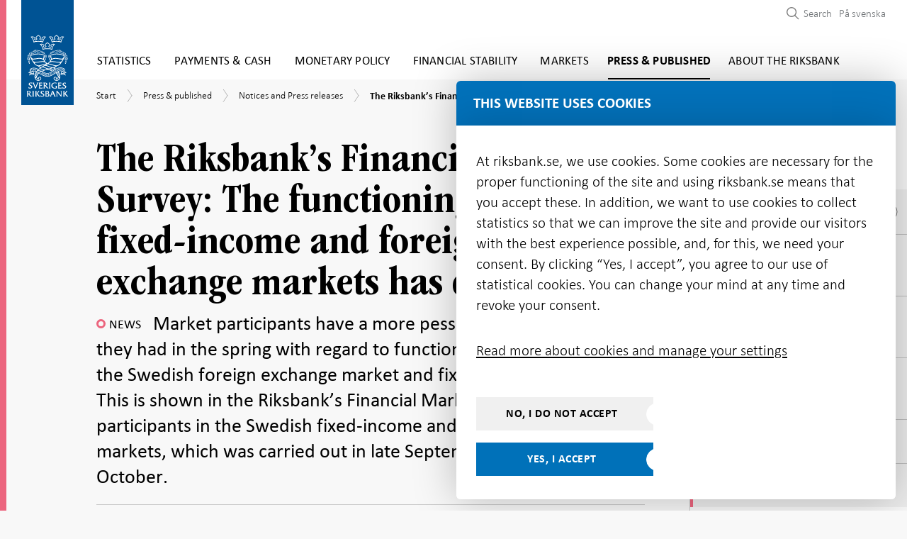

--- FILE ---
content_type: text/html; charset=utf-8
request_url: https://www.riksbank.se/en-gb/press-and-published/notices-and-press-releases/notices/2022/the-riksbanks-financial-markets-survey-the-functioning-of-the-fixed-income-and-foreign-exchange-markets-has-deteriorated/
body_size: 49579
content:
<!DOCTYPE html>
<html lang="en-GB">
<!-- ok --> 
<head>
	<meta charset="utf-8">
	<meta http-equiv="X-UA-Compatible" content="IE=edge"><script type="text/javascript">window.NREUM||(NREUM={});NREUM.info = {"beacon":"bam.nr-data.net","errorBeacon":"bam.nr-data.net","licenseKey":"800ced99d0","applicationID":"2827616","transactionName":"Z1NWYBQDC0VXARZfWl4ZeWIlTStTQREyV1JVdVtaEhAKWloHEBlcXlJRTA==","queueTime":0,"applicationTime":93,"agent":"","atts":""}</script><script type="text/javascript">(window.NREUM||(NREUM={})).init={ajax:{deny_list:["bam.nr-data.net"]},feature_flags:["soft_nav"]};(window.NREUM||(NREUM={})).loader_config={licenseKey:"800ced99d0",applicationID:"2827616",browserID:"2827762"};window.NREUM||(NREUM={}),__nr_require=function(t,e,n){function r(n){if(!e[n]){var i=e[n]={exports:{}};t[n][0].call(i.exports,function(e){var i=t[n][1][e];return r(i||e)},i,i.exports)}return e[n].exports}if("function"==typeof __nr_require)return __nr_require;for(var i=0;i<n.length;i++)r(n[i]);return r}({1:[function(t,e,n){function r(){}function i(t,e,n,r){return function(){return s.recordSupportability("API/"+e+"/called"),o(t+e,[u.now()].concat(c(arguments)),n?null:this,r),n?void 0:this}}var o=t("handle"),a=t(9),c=t(10),f=t("ee").get("tracer"),u=t("loader"),s=t(4),d=NREUM;"undefined"==typeof window.newrelic&&(newrelic=d);var p=["setPageViewName","setCustomAttribute","setErrorHandler","finished","addToTrace","inlineHit","addRelease"],l="api-",v=l+"ixn-";a(p,function(t,e){d[e]=i(l,e,!0,"api")}),d.addPageAction=i(l,"addPageAction",!0),d.setCurrentRouteName=i(l,"routeName",!0),e.exports=newrelic,d.interaction=function(){return(new r).get()};var m=r.prototype={createTracer:function(t,e){var n={},r=this,i="function"==typeof e;return o(v+"tracer",[u.now(),t,n],r),function(){if(f.emit((i?"":"no-")+"fn-start",[u.now(),r,i],n),i)try{return e.apply(this,arguments)}catch(t){throw f.emit("fn-err",[arguments,this,t],n),t}finally{f.emit("fn-end",[u.now()],n)}}}};a("actionText,setName,setAttribute,save,ignore,onEnd,getContext,end,get".split(","),function(t,e){m[e]=i(v,e)}),newrelic.noticeError=function(t,e){"string"==typeof t&&(t=new Error(t)),s.recordSupportability("API/noticeError/called"),o("err",[t,u.now(),!1,e])}},{}],2:[function(t,e,n){function r(t){if(NREUM.init){for(var e=NREUM.init,n=t.split("."),r=0;r<n.length-1;r++)if(e=e[n[r]],"object"!=typeof e)return;return e=e[n[n.length-1]]}}e.exports={getConfiguration:r}},{}],3:[function(t,e,n){var r=!1;try{var i=Object.defineProperty({},"passive",{get:function(){r=!0}});window.addEventListener("testPassive",null,i),window.removeEventListener("testPassive",null,i)}catch(o){}e.exports=function(t){return r?{passive:!0,capture:!!t}:!!t}},{}],4:[function(t,e,n){function r(t,e){var n=[a,t,{name:t},e];return o("storeMetric",n,null,"api"),n}function i(t,e){var n=[c,t,{name:t},e];return o("storeEventMetrics",n,null,"api"),n}var o=t("handle"),a="sm",c="cm";e.exports={constants:{SUPPORTABILITY_METRIC:a,CUSTOM_METRIC:c},recordSupportability:r,recordCustom:i}},{}],5:[function(t,e,n){function r(){return c.exists&&performance.now?Math.round(performance.now()):(o=Math.max((new Date).getTime(),o))-a}function i(){return o}var o=(new Date).getTime(),a=o,c=t(11);e.exports=r,e.exports.offset=a,e.exports.getLastTimestamp=i},{}],6:[function(t,e,n){function r(t,e){var n=t.getEntries();n.forEach(function(t){"first-paint"===t.name?l("timing",["fp",Math.floor(t.startTime)]):"first-contentful-paint"===t.name&&l("timing",["fcp",Math.floor(t.startTime)])})}function i(t,e){var n=t.getEntries();if(n.length>0){var r=n[n.length-1];if(u&&u<r.startTime)return;var i=[r],o=a({});o&&i.push(o),l("lcp",i)}}function o(t){t.getEntries().forEach(function(t){t.hadRecentInput||l("cls",[t])})}function a(t){var e=navigator.connection||navigator.mozConnection||navigator.webkitConnection;if(e)return e.type&&(t["net-type"]=e.type),e.effectiveType&&(t["net-etype"]=e.effectiveType),e.rtt&&(t["net-rtt"]=e.rtt),e.downlink&&(t["net-dlink"]=e.downlink),t}function c(t){if(t instanceof y&&!w){var e=Math.round(t.timeStamp),n={type:t.type};a(n),e<=v.now()?n.fid=v.now()-e:e>v.offset&&e<=Date.now()?(e-=v.offset,n.fid=v.now()-e):e=v.now(),w=!0,l("timing",["fi",e,n])}}function f(t){"hidden"===t&&(u=v.now(),l("pageHide",[u]))}if(!("init"in NREUM&&"page_view_timing"in NREUM.init&&"enabled"in NREUM.init.page_view_timing&&NREUM.init.page_view_timing.enabled===!1)){var u,s,d,p,l=t("handle"),v=t("loader"),m=t(8),g=t(3),y=NREUM.o.EV;if("PerformanceObserver"in window&&"function"==typeof window.PerformanceObserver){s=new PerformanceObserver(r);try{s.observe({entryTypes:["paint"]})}catch(h){}d=new PerformanceObserver(i);try{d.observe({entryTypes:["largest-contentful-paint"]})}catch(h){}p=new PerformanceObserver(o);try{p.observe({type:"layout-shift",buffered:!0})}catch(h){}}if("addEventListener"in document){var w=!1,b=["click","keydown","mousedown","pointerdown","touchstart"];b.forEach(function(t){document.addEventListener(t,c,g(!1))})}m(f)}},{}],7:[function(t,e,n){function r(t,e){if(!i)return!1;if(t!==i)return!1;if(!e)return!0;if(!o)return!1;for(var n=o.split("."),r=e.split("."),a=0;a<r.length;a++)if(r[a]!==n[a])return!1;return!0}var i=null,o=null,a=/Version\/(\S+)\s+Safari/;if(navigator.userAgent){var c=navigator.userAgent,f=c.match(a);f&&c.indexOf("Chrome")===-1&&c.indexOf("Chromium")===-1&&(i="Safari",o=f[1])}e.exports={agent:i,version:o,match:r}},{}],8:[function(t,e,n){function r(t){function e(){t(c&&document[c]?document[c]:document[o]?"hidden":"visible")}"addEventListener"in document&&a&&document.addEventListener(a,e,i(!1))}var i=t(3);e.exports=r;var o,a,c;"undefined"!=typeof document.hidden?(o="hidden",a="visibilitychange",c="visibilityState"):"undefined"!=typeof document.msHidden?(o="msHidden",a="msvisibilitychange"):"undefined"!=typeof document.webkitHidden&&(o="webkitHidden",a="webkitvisibilitychange",c="webkitVisibilityState")},{}],9:[function(t,e,n){function r(t,e){var n=[],r="",o=0;for(r in t)i.call(t,r)&&(n[o]=e(r,t[r]),o+=1);return n}var i=Object.prototype.hasOwnProperty;e.exports=r},{}],10:[function(t,e,n){function r(t,e,n){e||(e=0),"undefined"==typeof n&&(n=t?t.length:0);for(var r=-1,i=n-e||0,o=Array(i<0?0:i);++r<i;)o[r]=t[e+r];return o}e.exports=r},{}],11:[function(t,e,n){e.exports={exists:"undefined"!=typeof window.performance&&window.performance.timing&&"undefined"!=typeof window.performance.timing.navigationStart}},{}],ee:[function(t,e,n){function r(){}function i(t){function e(t){return t&&t instanceof r?t:t?u(t,f,a):a()}function n(n,r,i,o,a){if(a!==!1&&(a=!0),!l.aborted||o){t&&a&&t(n,r,i);for(var c=e(i),f=m(n),u=f.length,s=0;s<u;s++)f[s].apply(c,r);var p=d[w[n]];return p&&p.push([b,n,r,c]),c}}function o(t,e){h[t]=m(t).concat(e)}function v(t,e){var n=h[t];if(n)for(var r=0;r<n.length;r++)n[r]===e&&n.splice(r,1)}function m(t){return h[t]||[]}function g(t){return p[t]=p[t]||i(n)}function y(t,e){l.aborted||s(t,function(t,n){e=e||"feature",w[n]=e,e in d||(d[e]=[])})}var h={},w={},b={on:o,addEventListener:o,removeEventListener:v,emit:n,get:g,listeners:m,context:e,buffer:y,abort:c,aborted:!1};return b}function o(t){return u(t,f,a)}function a(){return new r}function c(){(d.api||d.feature)&&(l.aborted=!0,d=l.backlog={})}var f="nr@context",u=t("gos"),s=t(9),d={},p={},l=e.exports=i();e.exports.getOrSetContext=o,l.backlog=d},{}],gos:[function(t,e,n){function r(t,e,n){if(i.call(t,e))return t[e];var r=n();if(Object.defineProperty&&Object.keys)try{return Object.defineProperty(t,e,{value:r,writable:!0,enumerable:!1}),r}catch(o){}return t[e]=r,r}var i=Object.prototype.hasOwnProperty;e.exports=r},{}],handle:[function(t,e,n){function r(t,e,n,r){i.buffer([t],r),i.emit(t,e,n)}var i=t("ee").get("handle");e.exports=r,r.ee=i},{}],id:[function(t,e,n){function r(t){var e=typeof t;return!t||"object"!==e&&"function"!==e?-1:t===window?0:a(t,o,function(){return i++})}var i=1,o="nr@id",a=t("gos");e.exports=r},{}],loader:[function(t,e,n){function r(){if(!M++){var t=T.info=NREUM.info,e=m.getElementsByTagName("script")[0];if(setTimeout(u.abort,3e4),!(t&&t.licenseKey&&t.applicationID&&e))return u.abort();f(x,function(e,n){t[e]||(t[e]=n)});var n=a();c("mark",["onload",n+T.offset],null,"api"),c("timing",["load",n]);var r=m.createElement("script");0===t.agent.indexOf("http://")||0===t.agent.indexOf("https://")?r.src=t.agent:r.src=l+"://"+t.agent,e.parentNode.insertBefore(r,e)}}function i(){"complete"===m.readyState&&o()}function o(){c("mark",["domContent",a()+T.offset],null,"api")}var a=t(5),c=t("handle"),f=t(9),u=t("ee"),s=t(7),d=t(2),p=t(3),l=d.getConfiguration("ssl")===!1?"http":"https",v=window,m=v.document,g="addEventListener",y="attachEvent",h=v.XMLHttpRequest,w=h&&h.prototype,b=!1;NREUM.o={ST:setTimeout,SI:v.setImmediate,CT:clearTimeout,XHR:h,REQ:v.Request,EV:v.Event,PR:v.Promise,MO:v.MutationObserver};var E=""+location,x={beacon:"bam.nr-data.net",errorBeacon:"bam.nr-data.net",agent:"js-agent.newrelic.com/nr-1216.min.js"},O=h&&w&&w[g]&&!/CriOS/.test(navigator.userAgent),T=e.exports={offset:a.getLastTimestamp(),now:a,origin:E,features:{},xhrWrappable:O,userAgent:s,disabled:b};if(!b){t(1),t(6),m[g]?(m[g]("DOMContentLoaded",o,p(!1)),v[g]("load",r,p(!1))):(m[y]("onreadystatechange",i),v[y]("onload",r)),c("mark",["firstbyte",a.getLastTimestamp()],null,"api");var M=0}},{}],"wrap-function":[function(t,e,n){function r(t,e){function n(e,n,r,f,u){function nrWrapper(){var o,a,s,p;try{a=this,o=d(arguments),s="function"==typeof r?r(o,a):r||{}}catch(l){i([l,"",[o,a,f],s],t)}c(n+"start",[o,a,f],s,u);try{return p=e.apply(a,o)}catch(v){throw c(n+"err",[o,a,v],s,u),v}finally{c(n+"end",[o,a,p],s,u)}}return a(e)?e:(n||(n=""),nrWrapper[p]=e,o(e,nrWrapper,t),nrWrapper)}function r(t,e,r,i,o){r||(r="");var c,f,u,s="-"===r.charAt(0);for(u=0;u<e.length;u++)f=e[u],c=t[f],a(c)||(t[f]=n(c,s?f+r:r,i,f,o))}function c(n,r,o,a){if(!v||e){var c=v;v=!0;try{t.emit(n,r,o,e,a)}catch(f){i([f,n,r,o],t)}v=c}}return t||(t=s),n.inPlace=r,n.flag=p,n}function i(t,e){e||(e=s);try{e.emit("internal-error",t)}catch(n){}}function o(t,e,n){if(Object.defineProperty&&Object.keys)try{var r=Object.keys(t);return r.forEach(function(n){Object.defineProperty(e,n,{get:function(){return t[n]},set:function(e){return t[n]=e,e}})}),e}catch(o){i([o],n)}for(var a in t)l.call(t,a)&&(e[a]=t[a]);return e}function a(t){return!(t&&t instanceof Function&&t.apply&&!t[p])}function c(t,e){var n=e(t);return n[p]=t,o(t,n,s),n}function f(t,e,n){var r=t[e];t[e]=c(r,n)}function u(){for(var t=arguments.length,e=new Array(t),n=0;n<t;++n)e[n]=arguments[n];return e}var s=t("ee"),d=t(10),p="nr@original",l=Object.prototype.hasOwnProperty,v=!1;e.exports=r,e.exports.wrapFunction=c,e.exports.wrapInPlace=f,e.exports.argsToArray=u},{}]},{},["loader"]);</script>
	<meta name="viewport" content="width=device-width, initial-scale=1.0">
	<meta name="format-detection" content="telephone=no">
	<meta name="google-site-verification" content="sdOi-jEKcceHRL4oogqQNBmFAV3PaJ2OuQrsM2pYgXg">
	<link rel="icon"
		  type="image/x-icon"
		  href="/favicon.png">

	<link rel="icon"
		  type="image/png"
		  href="/favicon.png">

	<link rel="apple-touch-icon" sizes="180x180" href="/riksbanken-ikon.png">

	<title>The Riksbank’s Financial Markets Survey: The functioning of the fixed-income and foreign exchange markets has deteriorated | Sveriges Riksbank</title>

    <meta name="description" content="Market participants have a more pessimistic view now than they had in the spring with regard to functioning and liquidity on the Swedish foreign exchange market">

    <meta name="robots" content="all">


	<meta property="og:type" content="website">
<meta property="og:url" content="https://www.riksbank.se/en-gb/press-and-published/notices-and-press-releases/notices/2022/the-riksbanks-financial-markets-survey-the-functioning-of-the-fixed-income-and-foreign-exchange-markets-has-deteriorated/">
<meta property="og:title" content="The Riksbank’s Financial Markets Survey: The functioning of the fixed-income and foreign exchange markets has deteriorated">
<meta property="og:description" content="Read more on the Riksbank’s website">
<meta property="og:image" content="https://www.riksbank.se/iv-images/publishedmedia/kearmu0chpq8vtx4yrwv/Finansmarknadsenk-ten.jpg">

<meta property="fb:app_id" content="441899529290792">

<meta name="twitter:card" content="summary_large_image">
<meta name="twitter:site" content="riksbanken">
<meta name="twitter:creator" content="riksbanken">
<meta name="twitter:title" content="The Riksbank’s Financial Markets Survey: The functioning of the fixed-income and foreign exchange markets has deteriorated">
<meta name="twitter:description" content="Read more on the Riksbank’s website">
<meta name="twitter:image" content="https://www.riksbank.se/iv-images/publishedmedia/kearmu0chpq8vtx4yrwv/Finansmarknadsenk-ten.jpg">


		<link rel="canonical" href="https://www.riksbank.se/en-gb/press-and-published/notices-and-press-releases/notices/2022/the-riksbanks-financial-markets-survey-the-functioning-of-the-fixed-income-and-foreign-exchange-markets-has-deteriorated/" />

		<link rel="alternate" href="https://www.riksbank.se/sv/press-och-publicerat/nyheter-och-pressmeddelanden/nyheter/2022/riksbankens-finansmarknadsenkat-rante--och-valutamarknaden-fungerar-samre/" hreflang="sv" />

<link href="/Static/js/css/style.e0cb894dd578196624c5.bundle.css" rel="stylesheet"><script src="/Static/js/style.62bb39817db9d0484733.bundle.js"></script>
	

	<script type="text/javascript" src="/modules/EPiServer.Vizzit/ClientResources/js/vizzit.integration.js"></script>
<script type="text/javascript">
$vizzit$ = typeof $vizzit$ != 'undefined' ? $vizzit$ : {};
</script>
<script type="text/javascript">
$vizzit$ = {keys: $vizzit$.keys || {},client: $vizzit$.client || {},config: $vizzit$.config || {},endpoint: $vizzit$.endpoint || {},};
</script>
<script type="text/javascript">
$vizzit$.keys.public = 'PfVkocEeziQyxO4tmAeI8Bxsl1lwLgA9PUjUv0jxh/A=';
</script>
<script type="text/javascript">
$vizzit$.config.cookie_auto = false;
</script>
<script type="text/javascript">
$vizzit$.config.anonymize_ip = true;
</script>


	


<script type="application/ld+json">
	[
	{
	"@context": "http://schema.org",
	"@type": "WebSite",
	"name": "Sveriges Riksbank",
	"url": "https://www.riksbank.se/",
	"potentialAction": {
	"@type": "SearchAction",
	"target": "https://www.riksbank.se/en-gb/search/?query={query}",
	"query-input": "required name=query"
	}
	},
	{
	"@context": "http://schema.org",
	"@type": "Organization",
	"name": "Sveriges Riksbank",
	"url": "https://www.riksbank.se/",
	"logo": "https://www.riksbank.se/logo-riksbanken.png",
	"address": {
	"@type": "PostalAddress",
	"streetAddress":  "Brunkebergstorg 11",
	"postalCode": "11151",
	"addressLocality": "Stockholm, Sweden"
	},
	"contactPoint": {
	"@type": "ContactPoint",
	"telephone": "+46 8 787 00 00",
	"email": "registratorn@riksbank.se",
	"contactType": "customer service"
	},
	"sameAs": [
	"https://twitter.com/riksbanken",
	"https://www.linkedin.com/company/sveriges-riksbank/",
	"https://www.facebook.com/sverigesriksbank",
	"https://www.youtube.com/user/SverigesRiksbank"
	]
	}
		
			,
			{
			"@context": "https://schema.org",
			"@type": "NewsArticle",
			"headline": "The Riksbank’s Financial Markets Survey: The functioning of the fixed-income and foreign exchange markets has deteriorated",
			"image": [
				"https://www.riksbank.se/iv-images/publishedmedia/kearmu0chpq8vtx4yrwv/Finansmarknadsenk-ten.jpg"
			],
			"datePublished": "2022-11-01T10:30:10",
			"dateModified": "2022-11-01T10:30:10",
			"description": "Market participants have a more pessimistic view now than they had in the spring with regard to functioning and liquidity on the Swedish foreign exchange market",
			"mainEntityOfPage": {
				"@type": "WebPage",
				"@id": "https://www.riksbank.se/en-gb/press-and-published/notices-and-press-releases/notices/2022/the-riksbanks-financial-markets-survey-the-functioning-of-the-fixed-income-and-foreign-exchange-markets-has-deteriorated/"
			},
			"author": {
				"@type": "Organization",
				"name": "Sveriges Riksbank",
				"logo": {
					"@type": "ImageObject",
					"url": "https://www.riksbank.se/logo-riksbanken.png"
				}
			},
			"publisher": {
				"@type": "Organization",
				"name": "Sveriges Riksbank",
				"logo": {
					"@type": "ImageObject",
					"url": "https://www.riksbank.se/logo-riksbanken.png"
				}
			}
			}
		
	]
</script>

</head>

<body>


	<div class="site section-theme-5">


		<header class="header-section js-preload-style">
			<div class="header-section__top-section">
				<div class="top-section__wrapper">
					


	<div class="logo" id="navigation">
		<a href="/en-gb" class="site-logo" id="sitelogo">
			<img src="/Content/images/logo-riksbanken.svg" width="79" height="158" alt="Logo Sveriges Riksbank">
		</a>
	</div>

<div class="main-menu">


	<a href="#main-content" class="focus-visible" aria-label="Skip to content"><span class="sr-only">Skip to content</span></a>

	<nav aria-label="Main Menu">
	<button type="button" class="mobile-menu__button js-toggle-mobile-menu" data-toggle="menu-container" aria-expanded="false" aria-controls="menu-list" aria-label="Toggle navigation">
		<span class="mobile-menu__button__menu-icon"></span>
	</button>
	<div class="menu-container" id="menu-list">
		<ul class="navigation-items navigation-items--small-screen mobile-menu js-mobile-menu">
				<li class="main-menu__item js-menu-item-expander section-theme-2   " data-level="1">
					<div class="menuitem__link-wrapper js-link-wrapper level-1">
						<a href="/en-gb/statistics/"   >Statistics</a>

							<div class="toggle-menuitems-wrapper">
								<button type="button"
										id="Statistics-12-button"
										class="js-submenuitems-button-state
										open-sub-menuitems js-open-sub-menuitems active
										
										 "
										aria-expanded="false"
										aria-controls="Statistics-12"
								>
									<span class="sr-only" data-button-close-translation="Close submenu" data-button-open-translation="Open submenu">Open submenu</span>
								</button>
							</div>
					</div>

						<ul id="Statistics-12" class="sub-menuitems js-sub-menuitems ">


<li class="sub-menu__item js-menu-item-expander   " data-level="2">
	<div class="menuitem__link-wrapper has-children js-link-wrapper level-2">

		<a class="js-scrollspy-link js-scrollspy-expand" data-id="/en-gb/statistics/interest-rates-and-exchange-rates/" href="/en-gb/statistics/interest-rates-and-exchange-rates/"    data-level="2">Interest rates and exchange rates</a>

			<div class="toggle-menuitems-wrapper">
				<button type="button"
						id="Interestratesandexchangerates-30524-button"
						class="js-submenuitems-button-state open-sub-menuitems js-open-sub-menuitems active "
						aria-expanded="false"
						aria-controls="Interestratesandexchangerates-30524"
						data-level="2"
				>
					<span class="sr-only" data-button-close-translation="Close submenu" data-button-open-translation="Open submenu">Open submenu</span>
				</button>
			</div>

	</div>
		<ul id="Interestratesandexchangerates-30524" class="sub-menuitems js-sub-menuitems ">


<li class="sub-menu__item js-menu-item-expander   " data-level="3">
	<div class="menuitem__link-wrapper  js-link-wrapper level-3">

		<a class="js-scrollspy-link js-scrollspy-expand" data-id="/en-gb/statistics/interest-rates-and-exchange-rates/search-interest-rates-and-exchange-rates/" href="/en-gb/statistics/interest-rates-and-exchange-rates/search-interest-rates-and-exchange-rates/"    data-level="3">Search interest rates and exchange rates</a>


	</div>
</li>


<li class="sub-menu__item js-menu-item-expander   " data-level="3">
	<div class="menuitem__link-wrapper  js-link-wrapper level-3">

		<a class="js-scrollspy-link js-scrollspy-expand" data-id="/en-gb/statistics/interest-rates-and-exchange-rates/search-annual-and-monthly-average-exchange-rates/" href="/en-gb/statistics/interest-rates-and-exchange-rates/search-annual-and-monthly-average-exchange-rates/"    data-level="3">Search annual and monthly average exchange rates</a>


	</div>
</li>


<li class="sub-menu__item js-menu-item-expander   " data-level="3">
	<div class="menuitem__link-wrapper  js-link-wrapper level-3">

		<a class="js-scrollspy-link js-scrollspy-expand" data-id="/en-gb/statistics/interest-rates-and-exchange-rates/search-cross-rates/" href="/en-gb/statistics/interest-rates-and-exchange-rates/search-cross-rates/"    data-level="3">Search cross rates</a>


	</div>
</li>


<li class="sub-menu__item js-menu-item-expander   " data-level="3">
	<div class="menuitem__link-wrapper  js-link-wrapper level-3">

		<a class="js-scrollspy-link js-scrollspy-expand" data-id="/en-gb/statistics/interest-rates-and-exchange-rates/historical-exchange-rates-and-discontinued-currencies/" href="/en-gb/statistics/interest-rates-and-exchange-rates/historical-exchange-rates-and-discontinued-currencies/"    data-level="3">Historical exchange rates and discontinued currencies</a>


	</div>
</li>


<li class="sub-menu__item js-menu-item-expander   " data-level="3">
	<div class="menuitem__link-wrapper  js-link-wrapper level-3">

		<a class="js-scrollspy-link js-scrollspy-expand" data-id="/en-gb/statistics/interest-rates-and-exchange-rates/policy-rate-deposit-and-lending-rate/" href="/en-gb/statistics/interest-rates-and-exchange-rates/policy-rate-deposit-and-lending-rate/"    data-level="3">Policy rate, deposit and lending rate</a>


	</div>
</li>


<li class="sub-menu__item js-menu-item-expander   " data-level="3">
	<div class="menuitem__link-wrapper  js-link-wrapper level-3">

		<a class="js-scrollspy-link js-scrollspy-expand" data-id="/en-gb/statistics/interest-rates-and-exchange-rates/reference-rate/" href="/en-gb/statistics/interest-rates-and-exchange-rates/reference-rate/"    data-level="3">The reference rate (pursuant to the Interest Act)</a>


	</div>
</li>


<li class="sub-menu__item js-menu-item-expander   " data-level="3">
	<div class="menuitem__link-wrapper has-children js-link-wrapper level-3">

		<a class="js-scrollspy-link js-scrollspy-expand" data-id="/en-gb/statistics/interest-rates-and-exchange-rates/retrieving-interest-rates-and-exchange-rates-via-api/" href="/en-gb/statistics/interest-rates-and-exchange-rates/retrieving-interest-rates-and-exchange-rates-via-api/"    data-level="3">Retrieving interest rates and exchange rates via API</a>

			<div class="toggle-menuitems-wrapper">
				<button type="button"
						id="RetrievinginterestratesandexchangeratesviaAPI-30568-button"
						class="js-submenuitems-button-state open-sub-menuitems js-open-sub-menuitems active "
						aria-expanded="false"
						aria-controls="RetrievinginterestratesandexchangeratesviaAPI-30568"
						data-level="3"
				>
					<span class="sr-only" data-button-close-translation="Close submenu" data-button-open-translation="Open submenu">Open submenu</span>
				</button>
			</div>

	</div>
		<ul id="RetrievinginterestratesandexchangeratesviaAPI-30568" class="sub-menuitems js-sub-menuitems ">


<li class="sub-menu__item js-menu-item-expander   " data-level="4">
	<div class="menuitem__link-wrapper  js-link-wrapper level-4">

		<a class="js-scrollspy-link js-scrollspy-expand" data-id="/en-gb/statistics/interest-rates-and-exchange-rates/retrieving-interest-rates-and-exchange-rates-via-api/faq--the-api-for-interest-rates-and-exchange-rates/" href="/en-gb/statistics/interest-rates-and-exchange-rates/retrieving-interest-rates-and-exchange-rates-via-api/faq--the-api-for-interest-rates-and-exchange-rates/"    data-level="4">FAQ – The API for interest rates and exchange rates</a>


	</div>
</li>


<li class="sub-menu__item js-menu-item-expander   " data-level="4">
	<div class="menuitem__link-wrapper  js-link-wrapper level-4">

		<a class="js-scrollspy-link js-scrollspy-expand" data-id="/en-gb/statistics/interest-rates-and-exchange-rates/retrieving-interest-rates-and-exchange-rates-via-api/series-for-the-api/" href="/en-gb/statistics/interest-rates-and-exchange-rates/retrieving-interest-rates-and-exchange-rates-via-api/series-for-the-api/"    data-level="4">Series for the API</a>


	</div>
</li>

		</ul>
</li>


<li class="sub-menu__item js-menu-item-expander   " data-level="3">
	<div class="menuitem__link-wrapper has-children js-link-wrapper level-3">

		<a class="js-scrollspy-link js-scrollspy-expand" data-id="/en-gb/statistics/interest-rates-and-exchange-rates/explanations--interest-rates-and-exchange-rates/" href="/en-gb/statistics/interest-rates-and-exchange-rates/explanations--interest-rates-and-exchange-rates/"    data-level="3">Explanations – interest rates and exchange rates</a>

			<div class="toggle-menuitems-wrapper">
				<button type="button"
						id="Explanations–interestratesandexchangerates-30571-button"
						class="js-submenuitems-button-state open-sub-menuitems js-open-sub-menuitems active "
						aria-expanded="false"
						aria-controls="Explanations–interestratesandexchangerates-30571"
						data-level="3"
				>
					<span class="sr-only" data-button-close-translation="Close submenu" data-button-open-translation="Open submenu">Open submenu</span>
				</button>
			</div>

	</div>
		<ul id="Explanations–interestratesandexchangerates-30571" class="sub-menuitems js-sub-menuitems ">


<li class="sub-menu__item js-menu-item-expander   " data-level="4">
	<div class="menuitem__link-wrapper  js-link-wrapper level-4">

		<a class="js-scrollspy-link js-scrollspy-expand" data-id="/en-gb/statistics/interest-rates-and-exchange-rates/explanations--interest-rates-and-exchange-rates/frequently-asked-questions-about-exchange-rates/" href="/en-gb/statistics/interest-rates-and-exchange-rates/explanations--interest-rates-and-exchange-rates/frequently-asked-questions-about-exchange-rates/"    data-level="4">Frequently asked questions about exchange rates</a>


	</div>
</li>


<li class="sub-menu__item js-menu-item-expander   " data-level="4">
	<div class="menuitem__link-wrapper  js-link-wrapper level-4">

		<a class="js-scrollspy-link js-scrollspy-expand" data-id="/en-gb/statistics/interest-rates-and-exchange-rates/explanations--interest-rates-and-exchange-rates/currency/" href="/en-gb/statistics/interest-rates-and-exchange-rates/explanations--interest-rates-and-exchange-rates/currency/"    data-level="4">Currency codes</a>


	</div>
</li>


<li class="sub-menu__item js-menu-item-expander   " data-level="4">
	<div class="menuitem__link-wrapper  js-link-wrapper level-4">

		<a class="js-scrollspy-link js-scrollspy-expand" data-id="/en-gb/statistics/interest-rates-and-exchange-rates/explanations--interest-rates-and-exchange-rates/riksbank-rates/" href="/en-gb/statistics/interest-rates-and-exchange-rates/explanations--interest-rates-and-exchange-rates/riksbank-rates/"    data-level="4">Riksbank rates</a>


	</div>
</li>


<li class="sub-menu__item js-menu-item-expander   " data-level="4">
	<div class="menuitem__link-wrapper has-children js-link-wrapper level-4">

		<a class="js-scrollspy-link js-scrollspy-expand" data-id="/en-gb/statistics/interest-rates-and-exchange-rates/explanations--interest-rates-and-exchange-rates/swedish-market-rates/" href="/en-gb/statistics/interest-rates-and-exchange-rates/explanations--interest-rates-and-exchange-rates/swedish-market-rates/"    data-level="4">Swedish market rates</a>

			<div class="toggle-menuitems-wrapper">
				<button type="button"
						id="Swedishmarketrates-1168-button"
						class="js-submenuitems-button-state open-sub-menuitems js-open-sub-menuitems active "
						aria-expanded="false"
						aria-controls="Swedishmarketrates-1168"
						data-level="4"
				>
					<span class="sr-only" data-button-close-translation="Close submenu" data-button-open-translation="Open submenu">Open submenu</span>
				</button>
			</div>

	</div>
		<ul id="Swedishmarketrates-1168" class="sub-menuitems js-sub-menuitems ">


<li class="sub-menu__item js-menu-item-expander   " data-level="5">
	<div class="menuitem__link-wrapper  js-link-wrapper level-5">

		<a class="js-scrollspy-link js-scrollspy-expand" data-id="/en-gb/statistics/interest-rates-and-exchange-rates/explanations--interest-rates-and-exchange-rates/swedish-market-rates/stibor/" href="/en-gb/statistics/interest-rates-and-exchange-rates/explanations--interest-rates-and-exchange-rates/swedish-market-rates/stibor/"    data-level="5">STIBOR</a>


	</div>
</li>

		</ul>
</li>


<li class="sub-menu__item js-menu-item-expander   " data-level="4">
	<div class="menuitem__link-wrapper  js-link-wrapper level-4">

		<a class="js-scrollspy-link js-scrollspy-expand" data-id="/en-gb/statistics/interest-rates-and-exchange-rates/explanations--interest-rates-and-exchange-rates/international-market-rates/" href="/en-gb/statistics/interest-rates-and-exchange-rates/explanations--interest-rates-and-exchange-rates/international-market-rates/"    data-level="4">International market rates</a>


	</div>
</li>


<li class="sub-menu__item js-menu-item-expander   " data-level="4">
	<div class="menuitem__link-wrapper  js-link-wrapper level-4">

		<a class="js-scrollspy-link js-scrollspy-expand" data-id="/en-gb/statistics/interest-rates-and-exchange-rates/explanations--interest-rates-and-exchange-rates/effective-exchange-rate-indices/" href="/en-gb/statistics/interest-rates-and-exchange-rates/explanations--interest-rates-and-exchange-rates/effective-exchange-rate-indices/"    data-level="4">Effective exchange rate index</a>


	</div>
</li>

		</ul>
</li>

		</ul>
</li>


<li class="sub-menu__item js-menu-item-expander   " data-level="2">
	<div class="menuitem__link-wrapper has-children js-link-wrapper level-2">

		<a class="js-scrollspy-link js-scrollspy-expand" data-id="/en-gb/statistics/swestr/" href="/en-gb/statistics/swestr/"    data-level="2">SWESTR</a>

			<div class="toggle-menuitems-wrapper">
				<button type="button"
						id="SWESTR-17735-button"
						class="js-submenuitems-button-state open-sub-menuitems js-open-sub-menuitems active "
						aria-expanded="false"
						aria-controls="SWESTR-17735"
						data-level="2"
				>
					<span class="sr-only" data-button-close-translation="Close submenu" data-button-open-translation="Open submenu">Open submenu</span>
				</button>
			</div>

	</div>
		<ul id="SWESTR-17735" class="sub-menuitems js-sub-menuitems ">


<li class="sub-menu__item js-menu-item-expander   " data-level="3">
	<div class="menuitem__link-wrapper  js-link-wrapper level-3">

		<a class="js-scrollspy-link js-scrollspy-expand" data-id="/en-gb/statistics/swestr/search-swestr/" href="/en-gb/statistics/swestr/search-swestr/"    data-level="3">Search SWESTR data</a>


	</div>
</li>


<li class="sub-menu__item js-menu-item-expander   " data-level="3">
	<div class="menuitem__link-wrapper has-children js-link-wrapper level-3">

		<a class="js-scrollspy-link js-scrollspy-expand" data-id="/en-gb/statistics/swestr/calculation-method-and-transaction-dataset-for-swestr/" href="/en-gb/statistics/swestr/calculation-method-and-transaction-dataset-for-swestr/"    data-level="3">Calculation method and transaction dataset</a>

			<div class="toggle-menuitems-wrapper">
				<button type="button"
						id="Calculationmethodandtransactiondataset-17736-button"
						class="js-submenuitems-button-state open-sub-menuitems js-open-sub-menuitems active "
						aria-expanded="false"
						aria-controls="Calculationmethodandtransactiondataset-17736"
						data-level="3"
				>
					<span class="sr-only" data-button-close-translation="Close submenu" data-button-open-translation="Open submenu">Open submenu</span>
				</button>
			</div>

	</div>
		<ul id="Calculationmethodandtransactiondataset-17736" class="sub-menuitems js-sub-menuitems ">


<li class="sub-menu__item js-menu-item-expander   " data-level="4">
	<div class="menuitem__link-wrapper  js-link-wrapper level-4">

		<a class="js-scrollspy-link js-scrollspy-expand" data-id="/en-gb/statistics/swestr/calculation-method-and-transaction-dataset-for-swestr/data-source-for-swestr/" href="/en-gb/statistics/swestr/calculation-method-and-transaction-dataset-for-swestr/data-source-for-swestr/"    data-level="4">Data source for SWESTR</a>


	</div>
</li>


<li class="sub-menu__item js-menu-item-expander   " data-level="4">
	<div class="menuitem__link-wrapper  js-link-wrapper level-4">

		<a class="js-scrollspy-link js-scrollspy-expand" data-id="/en-gb/statistics/swestr/calculation-method-and-transaction-dataset-for-swestr/report-on-the-transaction-dataset-for-swestr/" href="/en-gb/statistics/swestr/calculation-method-and-transaction-dataset-for-swestr/report-on-the-transaction-dataset-for-swestr/"    data-level="4">Report on the transaction dataset for SWESTR</a>


	</div>
</li>

		</ul>
</li>


<li class="sub-menu__item js-menu-item-expander   " data-level="3">
	<div class="menuitem__link-wrapper  js-link-wrapper level-3">

		<a class="js-scrollspy-link js-scrollspy-expand" data-id="/en-gb/statistics/swestr/process-for-the-publication-of-swestr/" href="/en-gb/statistics/swestr/process-for-the-publication-of-swestr/"    data-level="3">Process for the publication</a>


	</div>
</li>


<li class="sub-menu__item js-menu-item-expander   " data-level="3">
	<div class="menuitem__link-wrapper  js-link-wrapper level-3">

		<a class="js-scrollspy-link js-scrollspy-expand" data-id="/en-gb/statistics/swestr/swestr-average-rates-and-index/" href="/en-gb/statistics/swestr/swestr-average-rates-and-index/"    data-level="3">SWESTR average rates and index</a>


	</div>
</li>


<li class="sub-menu__item js-menu-item-expander   " data-level="3">
	<div class="menuitem__link-wrapper has-children js-link-wrapper level-3">

		<a class="js-scrollspy-link js-scrollspy-expand" data-id="/en-gb/statistics/swestr/governance-of-swestr/" href="/en-gb/statistics/swestr/governance-of-swestr/"    data-level="3">Governance</a>

			<div class="toggle-menuitems-wrapper">
				<button type="button"
						id="Governance-17750-button"
						class="js-submenuitems-button-state open-sub-menuitems js-open-sub-menuitems active "
						aria-expanded="false"
						aria-controls="Governance-17750"
						data-level="3"
				>
					<span class="sr-only" data-button-close-translation="Close submenu" data-button-open-translation="Open submenu">Open submenu</span>
				</button>
			</div>

	</div>
		<ul id="Governance-17750" class="sub-menuitems js-sub-menuitems ">


<li class="sub-menu__item js-menu-item-expander   " data-level="4">
	<div class="menuitem__link-wrapper  js-link-wrapper level-4">

		<a class="js-scrollspy-link js-scrollspy-expand" data-id="/en-gb/statistics/swestr/governance-of-swestr/oversight/" href="/en-gb/statistics/swestr/governance-of-swestr/oversight/"    data-level="4">Oversight</a>


	</div>
</li>


<li class="sub-menu__item js-menu-item-expander   " data-level="4">
	<div class="menuitem__link-wrapper  js-link-wrapper level-4">

		<a class="js-scrollspy-link js-scrollspy-expand" data-id="/en-gb/statistics/swestr/governance-of-swestr/the-riksbanks-role-as-administrator-of-swestr/" href="/en-gb/statistics/swestr/governance-of-swestr/the-riksbanks-role-as-administrator-of-swestr/"    data-level="4">The Riksbank&#39;s role as administrator of SWESTR</a>


	</div>
</li>

		</ul>
</li>


<li class="sub-menu__item js-menu-item-expander   " data-level="3">
	<div class="menuitem__link-wrapper has-children js-link-wrapper level-3">

		<a class="js-scrollspy-link js-scrollspy-expand" data-id="/en-gb/statistics/swestr/for-reporting-agencies/" href="/en-gb/statistics/swestr/for-reporting-agencies/"    data-level="3">For reporting agencies</a>

			<div class="toggle-menuitems-wrapper">
				<button type="button"
						id="Forreportingagencies-17760-button"
						class="js-submenuitems-button-state open-sub-menuitems js-open-sub-menuitems active "
						aria-expanded="false"
						aria-controls="Forreportingagencies-17760"
						data-level="3"
				>
					<span class="sr-only" data-button-close-translation="Close submenu" data-button-open-translation="Open submenu">Open submenu</span>
				</button>
			</div>

	</div>
		<ul id="Forreportingagencies-17760" class="sub-menuitems js-sub-menuitems ">


<li class="sub-menu__item js-menu-item-expander   " data-level="4">
	<div class="menuitem__link-wrapper  js-link-wrapper level-4">

		<a class="js-scrollspy-link js-scrollspy-expand" data-id="/en-gb/statistics/swestr/for-reporting-agencies/faqs-about-reporting/" href="/en-gb/statistics/swestr/for-reporting-agencies/faqs-about-reporting/"    data-level="4">FAQs about reporting</a>


	</div>
</li>

		</ul>
</li>


<li class="sub-menu__item js-menu-item-expander   " data-level="3">
	<div class="menuitem__link-wrapper  js-link-wrapper level-3">

		<a class="js-scrollspy-link js-scrollspy-expand" data-id="/en-gb/statistics/swestr/conditions-for-use-and-re-publishing/" href="/en-gb/statistics/swestr/conditions-for-use-and-re-publishing/"    data-level="3">Conditions for the use and re-publication of SWESTR</a>


	</div>
</li>


<li class="sub-menu__item js-menu-item-expander   " data-level="3">
	<div class="menuitem__link-wrapper  js-link-wrapper level-3">

		<a class="js-scrollspy-link js-scrollspy-expand" data-id="/en-gb/statistics/swestr/collecting-swestr-via-api/" href="/en-gb/statistics/swestr/collecting-swestr-via-api/"    data-level="3">Collecting SWESTR via API</a>


	</div>
</li>


<li class="sub-menu__item js-menu-item-expander   " data-level="3">
	<div class="menuitem__link-wrapper has-children js-link-wrapper level-3">

		<a class="js-scrollspy-link js-scrollspy-expand" data-id="/en-gb/statistics/swestr/swestr-advisory-group/" href="/en-gb/statistics/swestr/swestr-advisory-group/"    data-level="3">SWESTR Advisory Group</a>

			<div class="toggle-menuitems-wrapper">
				<button type="button"
						id="SWESTRAdvisoryGroup-17779-button"
						class="js-submenuitems-button-state open-sub-menuitems js-open-sub-menuitems active "
						aria-expanded="false"
						aria-controls="SWESTRAdvisoryGroup-17779"
						data-level="3"
				>
					<span class="sr-only" data-button-close-translation="Close submenu" data-button-open-translation="Open submenu">Open submenu</span>
				</button>
			</div>

	</div>
		<ul id="SWESTRAdvisoryGroup-17779" class="sub-menuitems js-sub-menuitems ">


<li class="sub-menu__item js-menu-item-expander   " data-level="4">
	<div class="menuitem__link-wrapper  js-link-wrapper level-4">

		<a class="js-scrollspy-link js-scrollspy-expand" data-id="/en-gb/statistics/swestr/swestr-advisory-group/forum-on-reference-rates/" href="/en-gb/statistics/swestr/swestr-advisory-group/forum-on-reference-rates/"    data-level="4">Forum on reference rates</a>


	</div>
</li>

		</ul>
</li>


<li class="sub-menu__item js-menu-item-expander   " data-level="3">
	<div class="menuitem__link-wrapper  js-link-wrapper level-3">

		<a class="js-scrollspy-link js-scrollspy-expand" data-id="/en-gb/statistics/swestr/historical-proxy-for-swestr/" href="/en-gb/statistics/swestr/historical-proxy-for-swestr/"    data-level="3">Historical estimates</a>


	</div>
</li>


<li class="sub-menu__item js-menu-item-expander   " data-level="3">
	<div class="menuitem__link-wrapper  js-link-wrapper level-3">

		<a class="js-scrollspy-link js-scrollspy-expand" data-id="/en-gb/statistics/swestr/annual-report--the-development-of-swestr/" href="/en-gb/statistics/swestr/annual-report--the-development-of-swestr/"    data-level="3">Annual report on SWESTR</a>


	</div>
</li>


<li class="sub-menu__item js-menu-item-expander   " data-level="3">
	<div class="menuitem__link-wrapper has-children js-link-wrapper level-3">

		<a class="js-scrollspy-link js-scrollspy-expand" data-id="/en-gb/statistics/swestr/background-on-swestr/" href="/en-gb/statistics/swestr/background-on-swestr/"    data-level="3">Background</a>

			<div class="toggle-menuitems-wrapper">
				<button type="button"
						id="Background-17780-button"
						class="js-submenuitems-button-state open-sub-menuitems js-open-sub-menuitems active "
						aria-expanded="false"
						aria-controls="Background-17780"
						data-level="3"
				>
					<span class="sr-only" data-button-close-translation="Close submenu" data-button-open-translation="Open submenu">Open submenu</span>
				</button>
			</div>

	</div>
		<ul id="Background-17780" class="sub-menuitems js-sub-menuitems ">


<li class="sub-menu__item js-menu-item-expander   " data-level="4">
	<div class="menuitem__link-wrapper  js-link-wrapper level-4">

		<a class="js-scrollspy-link js-scrollspy-expand" data-id="/en-gb/statistics/swestr/background-on-swestr/test-period-for-swestr/" href="/en-gb/statistics/swestr/background-on-swestr/test-period-for-swestr/"    data-level="4">Test period</a>


	</div>
</li>

		</ul>
</li>

		</ul>
</li>


<li class="sub-menu__item js-menu-item-expander   " data-level="2">
	<div class="menuitem__link-wrapper has-children js-link-wrapper level-2">

		<a class="js-scrollspy-link js-scrollspy-expand" data-id="/en-gb/statistics/financial-market-statistics/" href="/en-gb/statistics/financial-market-statistics/"    data-level="2">Financial Market Statistics</a>

			<div class="toggle-menuitems-wrapper">
				<button type="button"
						id="FinancialMarketStatistics-1180-button"
						class="js-submenuitems-button-state open-sub-menuitems js-open-sub-menuitems active "
						aria-expanded="false"
						aria-controls="FinancialMarketStatistics-1180"
						data-level="2"
				>
					<span class="sr-only" data-button-close-translation="Close submenu" data-button-open-translation="Open submenu">Open submenu</span>
				</button>
			</div>

	</div>
		<ul id="FinancialMarketStatistics-1180" class="sub-menuitems js-sub-menuitems ">


<li class="sub-menu__item js-menu-item-expander   " data-level="3">
	<div class="menuitem__link-wrapper  js-link-wrapper level-3">

		<a class="js-scrollspy-link js-scrollspy-expand" data-id="/en-gb/statistics/financial-market-statistics/list-of-swedish-monetary-financial-institutions/" href="/en-gb/statistics/financial-market-statistics/list-of-swedish-monetary-financial-institutions/"    data-level="3">List of Swedish Monetary Financial Institutions</a>


	</div>
</li>

		</ul>
</li>


<li class="sub-menu__item js-menu-item-expander   " data-level="2">
	<div class="menuitem__link-wrapper  js-link-wrapper level-2">

		<a class="js-scrollspy-link js-scrollspy-expand" data-id="/en-gb/statistics/balance-of-payments-statistics/" href="/en-gb/statistics/balance-of-payments-statistics/"    data-level="2">Balance of payments statistics</a>


	</div>
</li>


<li class="sub-menu__item js-menu-item-expander   " data-level="2">
	<div class="menuitem__link-wrapper  js-link-wrapper level-2">

		<a class="js-scrollspy-link js-scrollspy-expand" data-id="/en-gb/statistics/securities-statistics/" href="/en-gb/statistics/securities-statistics/"    data-level="2">Securities statistics</a>


	</div>
</li>


<li class="sub-menu__item js-menu-item-expander   " data-level="2">
	<div class="menuitem__link-wrapper has-children js-link-wrapper level-2">

		<a class="js-scrollspy-link js-scrollspy-expand" data-id="/en-gb/statistics/turnover-statistics/" href="/en-gb/statistics/turnover-statistics/"    data-level="2">Turnover statistics</a>

			<div class="toggle-menuitems-wrapper">
				<button type="button"
						id="Turnoverstatistics-1704-button"
						class="js-submenuitems-button-state open-sub-menuitems js-open-sub-menuitems active "
						aria-expanded="false"
						aria-controls="Turnoverstatistics-1704"
						data-level="2"
				>
					<span class="sr-only" data-button-close-translation="Close submenu" data-button-open-translation="Open submenu">Open submenu</span>
				</button>
			</div>

	</div>
		<ul id="Turnoverstatistics-1704" class="sub-menuitems js-sub-menuitems ">


<li class="sub-menu__item js-menu-item-expander   " data-level="3">
	<div class="menuitem__link-wrapper  js-link-wrapper level-3">

		<a class="js-scrollspy-link js-scrollspy-expand" data-id="/en-gb/statistics/turnover-statistics/fi-market/" href="/en-gb/statistics/turnover-statistics/fi-market/"    data-level="3">FI Market</a>


	</div>
</li>


<li class="sub-menu__item js-menu-item-expander   " data-level="3">
	<div class="menuitem__link-wrapper  js-link-wrapper level-3">

		<a class="js-scrollspy-link js-scrollspy-expand" data-id="/en-gb/statistics/turnover-statistics/fx-market/" href="/en-gb/statistics/turnover-statistics/fx-market/"    data-level="3">FX Market</a>


	</div>
</li>


<li class="sub-menu__item js-menu-item-expander   " data-level="3">
	<div class="menuitem__link-wrapper  js-link-wrapper level-3">

		<a class="js-scrollspy-link js-scrollspy-expand" data-id="/en-gb/statistics/turnover-statistics/ird-market/" href="/en-gb/statistics/turnover-statistics/ird-market/"    data-level="3">IRD Market</a>


	</div>
</li>


<li class="sub-menu__item js-menu-item-expander   " data-level="3">
	<div class="menuitem__link-wrapper  js-link-wrapper level-3">

		<a class="js-scrollspy-link js-scrollspy-expand" data-id="/en-gb/statistics/turnover-statistics/retrieving-turnover-statistics-via-api/" href="/en-gb/statistics/turnover-statistics/retrieving-turnover-statistics-via-api/"    data-level="3">Retrieving turnover statistics via API</a>


	</div>
</li>


<li class="sub-menu__item js-menu-item-expander   " data-level="3">
	<div class="menuitem__link-wrapper has-children js-link-wrapper level-3">

		<a class="js-scrollspy-link js-scrollspy-expand" data-id="/en-gb/statistics/turnover-statistics/selma/" href="/en-gb/statistics/turnover-statistics/selma/"    data-level="3">SELMA-reporting</a>

			<div class="toggle-menuitems-wrapper">
				<button type="button"
						id="SELMA-reporting-1302-button"
						class="js-submenuitems-button-state open-sub-menuitems js-open-sub-menuitems active "
						aria-expanded="false"
						aria-controls="SELMA-reporting-1302"
						data-level="3"
				>
					<span class="sr-only" data-button-close-translation="Close submenu" data-button-open-translation="Open submenu">Open submenu</span>
				</button>
			</div>

	</div>
		<ul id="SELMA-reporting-1302" class="sub-menuitems js-sub-menuitems ">


<li class="sub-menu__item js-menu-item-expander   " data-level="4">
	<div class="menuitem__link-wrapper  js-link-wrapper level-4">

		<a class="js-scrollspy-link js-scrollspy-expand" data-id="/en-gb/statistics/turnover-statistics/selma/questions-and-aswers/" href="/en-gb/statistics/turnover-statistics/selma/questions-and-aswers/"    data-level="4">Questions and answers</a>


	</div>
</li>

		</ul>
</li>

		</ul>
</li>


<li class="sub-menu__item js-menu-item-expander   " data-level="2">
	<div class="menuitem__link-wrapper has-children js-link-wrapper level-2">

		<a class="js-scrollspy-link js-scrollspy-expand" data-id="/en-gb/statistics/statistics-on-payments/" href="/en-gb/statistics/statistics-on-payments/"    data-level="2">Statistics on payments</a>

			<div class="toggle-menuitems-wrapper">
				<button type="button"
						id="Statisticsonpayments-8306-button"
						class="js-submenuitems-button-state open-sub-menuitems js-open-sub-menuitems active "
						aria-expanded="false"
						aria-controls="Statisticsonpayments-8306"
						data-level="2"
				>
					<span class="sr-only" data-button-close-translation="Close submenu" data-button-open-translation="Open submenu">Open submenu</span>
				</button>
			</div>

	</div>
		<ul id="Statisticsonpayments-8306" class="sub-menuitems js-sub-menuitems ">


<li class="sub-menu__item js-menu-item-expander   " data-level="3">
	<div class="menuitem__link-wrapper  js-link-wrapper level-3">

		<a class="js-scrollspy-link js-scrollspy-expand" data-id="/en-gb/statistics/statistics-on-payments/for-reporting-agents/" href="/en-gb/statistics/statistics-on-payments/for-reporting-agents/"    data-level="3">For reporting agents</a>


	</div>
</li>

		</ul>
</li>


<li class="sub-menu__item js-menu-item-expander   " data-level="2">
	<div class="menuitem__link-wrapper  js-link-wrapper level-2">

		<a class="js-scrollspy-link js-scrollspy-expand" data-id="/en-gb/statistics/statistics-on-banknotes-and-coins/" href="/en-gb/statistics/statistics-on-banknotes-and-coins/"    data-level="2">Statistics on banknotes and coins</a>


	</div>
</li>


<li class="sub-menu__item js-menu-item-expander   " data-level="2">
	<div class="menuitem__link-wrapper  js-link-wrapper level-2">

		<a class="js-scrollspy-link js-scrollspy-expand" data-id="/en-gb/statistics/statistics-on-payments-in-rix/" href="/en-gb/statistics/statistics-on-payments-in-rix/"    data-level="2">Statistics on payments in RIX-RTGS</a>


	</div>
</li>


<li class="sub-menu__item js-menu-item-expander   " data-level="2">
	<div class="menuitem__link-wrapper  js-link-wrapper level-2">

		<a class="js-scrollspy-link js-scrollspy-expand" data-id="/en-gb/statistics/payment-patterns/" href="/en-gb/statistics/payment-patterns/"    data-level="2">Payment habits of Swedish people</a>


	</div>
</li>


<li class="sub-menu__item js-menu-item-expander   " data-level="2">
	<div class="menuitem__link-wrapper has-children js-link-wrapper level-2">

		<a class="js-scrollspy-link js-scrollspy-expand" data-id="/en-gb/statistics/riksbanks-balance-sheet/" href="/en-gb/statistics/riksbanks-balance-sheet/"    data-level="2">Riksbank&#39;s balance sheet</a>

			<div class="toggle-menuitems-wrapper">
				<button type="button"
						id="Riksbank&#39;sbalancesheet-1189-button"
						class="js-submenuitems-button-state open-sub-menuitems js-open-sub-menuitems active "
						aria-expanded="false"
						aria-controls="Riksbank&#39;sbalancesheet-1189"
						data-level="2"
				>
					<span class="sr-only" data-button-close-translation="Close submenu" data-button-open-translation="Open submenu">Open submenu</span>
				</button>
			</div>

	</div>
		<ul id="Riksbank&#39;sbalancesheet-1189" class="sub-menuitems js-sub-menuitems ">


<li class="sub-menu__item js-menu-item-expander   " data-level="3">
	<div class="menuitem__link-wrapper  js-link-wrapper level-3">

		<a class="js-scrollspy-link js-scrollspy-expand" data-id="/en-gb/statistics/riksbanks-balance-sheet/the-riksbanks-assets-and-liabilities-the-weekly-report/" href="/en-gb/statistics/riksbanks-balance-sheet/the-riksbanks-assets-and-liabilities-the-weekly-report/"    data-level="3">The Riksbank&#39;s assets and liabilities, the Weekly Report</a>


	</div>
</li>


<li class="sub-menu__item js-menu-item-expander   " data-level="3">
	<div class="menuitem__link-wrapper  js-link-wrapper level-3">

		<a class="js-scrollspy-link js-scrollspy-expand" data-id="/en-gb/statistics/riksbanks-balance-sheet/official-reserve-assets-weekly-report/" href="/en-gb/statistics/riksbanks-balance-sheet/official-reserve-assets-weekly-report/"    data-level="3">Official reserve assets (weekly report)</a>


	</div>
</li>


<li class="sub-menu__item js-menu-item-expander   " data-level="3">
	<div class="menuitem__link-wrapper  js-link-wrapper level-3">

		<a class="js-scrollspy-link js-scrollspy-expand" data-id="/en-gb/statistics/riksbanks-balance-sheet/international-reserve-and-foreign-currency-liquidity/" href="/en-gb/statistics/riksbanks-balance-sheet/international-reserve-and-foreign-currency-liquidity/"    data-level="3">International Reserve and Foreign Currency Liquidity</a>


	</div>
</li>


<li class="sub-menu__item js-menu-item-expander   " data-level="3">
	<div class="menuitem__link-wrapper  js-link-wrapper level-3">

		<a class="js-scrollspy-link js-scrollspy-expand" data-id="/en-gb/statistics/riksbanks-balance-sheet/the-riksbanks-accounting-principles/" href="/en-gb/statistics/riksbanks-balance-sheet/the-riksbanks-accounting-principles/"    data-level="3">The Riksbank&#39;s accounting principles</a>


	</div>
</li>


<li class="sub-menu__item js-menu-item-expander   " data-level="3">
	<div class="menuitem__link-wrapper  js-link-wrapper level-3">

		<a class="js-scrollspy-link js-scrollspy-expand" data-id="/en-gb/statistics/riksbanks-balance-sheet/the-framework-for-the-riksbanks-equity-in-the-sveriges-riksbank-act/" href="/en-gb/statistics/riksbanks-balance-sheet/the-framework-for-the-riksbanks-equity-in-the-sveriges-riksbank-act/"    data-level="3">The framework for the Riksbank&#39;s equity in the Sveriges Riksbank Act</a>


	</div>
</li>


<li class="sub-menu__item js-menu-item-expander   " data-level="3">
	<div class="menuitem__link-wrapper  js-link-wrapper level-3">

		<a class="js-scrollspy-link js-scrollspy-expand" data-id="/en-gb/statistics/riksbanks-balance-sheet/published-about-the-riksbanks-balance-sheet/" href="/en-gb/statistics/riksbanks-balance-sheet/published-about-the-riksbanks-balance-sheet/"    data-level="3">Published about the Riksbank’s balance sheet</a>


	</div>
</li>

		</ul>
</li>


<li class="sub-menu__item js-menu-item-expander   " data-level="2">
	<div class="menuitem__link-wrapper has-children js-link-wrapper level-2">

		<a class="js-scrollspy-link js-scrollspy-expand" data-id="/en-gb/statistics/macro-indicators/" href="/en-gb/statistics/macro-indicators/"    data-level="2">Macro indicators and forecasts</a>

			<div class="toggle-menuitems-wrapper">
				<button type="button"
						id="Macroindicatorsandforecasts-1114-button"
						class="js-submenuitems-button-state open-sub-menuitems js-open-sub-menuitems active "
						aria-expanded="false"
						aria-controls="Macroindicatorsandforecasts-1114"
						data-level="2"
				>
					<span class="sr-only" data-button-close-translation="Close submenu" data-button-open-translation="Open submenu">Open submenu</span>
				</button>
			</div>

	</div>
		<ul id="Macroindicatorsandforecasts-1114" class="sub-menuitems js-sub-menuitems ">


<li class="sub-menu__item js-menu-item-expander   " data-level="3">
	<div class="menuitem__link-wrapper has-children js-link-wrapper level-3">

		<a class="js-scrollspy-link js-scrollspy-expand" data-id="/en-gb/statistics/macro-indicators/forecasts-and-outcomes/" href="/en-gb/statistics/macro-indicators/forecasts-and-outcomes/"    data-level="3">Forecasts and outcomes</a>

			<div class="toggle-menuitems-wrapper">
				<button type="button"
						id="Forecastsandoutcomes-32478-button"
						class="js-submenuitems-button-state open-sub-menuitems js-open-sub-menuitems active "
						aria-expanded="false"
						aria-controls="Forecastsandoutcomes-32478"
						data-level="3"
				>
					<span class="sr-only" data-button-close-translation="Close submenu" data-button-open-translation="Open submenu">Open submenu</span>
				</button>
			</div>

	</div>
		<ul id="Forecastsandoutcomes-32478" class="sub-menuitems js-sub-menuitems ">


<li class="sub-menu__item js-menu-item-expander   " data-level="4">
	<div class="menuitem__link-wrapper  js-link-wrapper level-4">

		<a class="js-scrollspy-link js-scrollspy-expand" data-id="/en-gb/statistics/macro-indicators/forecasts-and-outcomes/retrieving-forecasts-and-outcomes-via-api/" href="/en-gb/statistics/macro-indicators/forecasts-and-outcomes/retrieving-forecasts-and-outcomes-via-api/"    data-level="4">Retrieving forecasts and outcomes via API</a>


	</div>
</li>

		</ul>
</li>


<li class="sub-menu__item js-menu-item-expander   " data-level="3">
	<div class="menuitem__link-wrapper  js-link-wrapper level-3">

		<a class="js-scrollspy-link js-scrollspy-expand" data-id="/en-gb/statistics/macro-indicators/underlying-inflation/" href="/en-gb/statistics/macro-indicators/underlying-inflation/"    data-level="3">Underlying inflation</a>


	</div>
</li>


<li class="sub-menu__item js-menu-item-expander   " data-level="3">
	<div class="menuitem__link-wrapper  js-link-wrapper level-3">

		<a class="js-scrollspy-link js-scrollspy-expand" data-id="/en-gb/statistics/macro-indicators/resource-utilisation-indicator/" href="/en-gb/statistics/macro-indicators/resource-utilisation-indicator/"    data-level="3">Resource utilisation indicator</a>


	</div>
</li>


<li class="sub-menu__item js-menu-item-expander   " data-level="3">
	<div class="menuitem__link-wrapper  js-link-wrapper level-3">

		<a class="js-scrollspy-link js-scrollspy-expand" data-id="/en-gb/statistics/macro-indicators/cpif-sub-groups/" href="/en-gb/statistics/macro-indicators/cpif-sub-groups/"    data-level="3">CPIF sub-groups</a>


	</div>
</li>

		</ul>
</li>


<li class="sub-menu__item js-menu-item-expander   " data-level="2">
	<div class="menuitem__link-wrapper  js-link-wrapper level-2">

		<a class="js-scrollspy-link js-scrollspy-expand" data-id="/en-gb/statistics/statistics-portals-at-other-authorities/" href="/en-gb/statistics/statistics-portals-at-other-authorities/"    data-level="2">Statistics portals at other authorities</a>


	</div>
</li>


<li class="sub-menu__item js-menu-item-expander   " data-level="2">
	<div class="menuitem__link-wrapper  js-link-wrapper level-2">

		<a class="js-scrollspy-link js-scrollspy-expand" data-id="/en-gb/statistics/historical-monetary-statistics-of-sweden/" href="/en-gb/statistics/historical-monetary-statistics-of-sweden/"    data-level="2">Historical Monetary Statistics of Sweden</a>


	</div>
</li>


<li class="sub-menu__item js-menu-item-expander   " data-level="2">
	<div class="menuitem__link-wrapper has-children js-link-wrapper level-2">

		<a class="js-scrollspy-link js-scrollspy-expand" data-id="/en-gb/statistics/reporting-of-international-bank-statistics-iris/" href="/en-gb/statistics/reporting-of-international-bank-statistics-iris/"    data-level="2">International banking statistics</a>

			<div class="toggle-menuitems-wrapper">
				<button type="button"
						id="Internationalbankingstatistics-21743-button"
						class="js-submenuitems-button-state open-sub-menuitems js-open-sub-menuitems active "
						aria-expanded="false"
						aria-controls="Internationalbankingstatistics-21743"
						data-level="2"
				>
					<span class="sr-only" data-button-close-translation="Close submenu" data-button-open-translation="Open submenu">Open submenu</span>
				</button>
			</div>

	</div>
		<ul id="Internationalbankingstatistics-21743" class="sub-menuitems js-sub-menuitems ">


<li class="sub-menu__item js-menu-item-expander   " data-level="3">
	<div class="menuitem__link-wrapper  js-link-wrapper level-3">

		<a class="js-scrollspy-link js-scrollspy-expand" data-id="/en-gb/statistics/reporting-of-international-bank-statistics-iris/swedish-banking-groups/" href="/en-gb/statistics/reporting-of-international-bank-statistics-iris/swedish-banking-groups/"    data-level="3">Swedish banking groups</a>


	</div>
</li>


<li class="sub-menu__item js-menu-item-expander   " data-level="3">
	<div class="menuitem__link-wrapper  js-link-wrapper level-3">

		<a class="js-scrollspy-link js-scrollspy-expand" data-id="/en-gb/statistics/reporting-of-international-bank-statistics-iris/swedish-banking-sector/" href="/en-gb/statistics/reporting-of-international-bank-statistics-iris/swedish-banking-sector/"    data-level="3">Swedish banking sector</a>


	</div>
</li>


<li class="sub-menu__item js-menu-item-expander   " data-level="3">
	<div class="menuitem__link-wrapper  js-link-wrapper level-3">

		<a class="js-scrollspy-link js-scrollspy-expand" data-id="/en-gb/statistics/reporting-of-international-bank-statistics-iris/more-information/" href="/en-gb/statistics/reporting-of-international-bank-statistics-iris/more-information/"    data-level="3">More information</a>


	</div>
</li>


<li class="sub-menu__item js-menu-item-expander   " data-level="3">
	<div class="menuitem__link-wrapper  js-link-wrapper level-3">

		<a class="js-scrollspy-link js-scrollspy-expand" data-id="/en-gb/statistics/reporting-of-international-bank-statistics-iris/for-reporting-agents/" href="/en-gb/statistics/reporting-of-international-bank-statistics-iris/for-reporting-agents/"    data-level="3">For reporting agents</a>


	</div>
</li>

		</ul>
</li>
						</ul>
				</li>
				<li class="main-menu__item js-menu-item-expander section-theme-7   " data-level="1">
					<div class="menuitem__link-wrapper js-link-wrapper level-1">
						<a href="/en-gb/payments--cash/"   >Payments &amp; cash</a>

							<div class="toggle-menuitems-wrapper">
								<button type="button"
										id="Payments&amp;cash-7664-button"
										class="js-submenuitems-button-state
										open-sub-menuitems js-open-sub-menuitems active
										
										 "
										aria-expanded="false"
										aria-controls="Payments&amp;cash-7664"
								>
									<span class="sr-only" data-button-close-translation="Close submenu" data-button-open-translation="Open submenu">Open submenu</span>
								</button>
							</div>
					</div>

						<ul id="Payments&amp;cash-7664" class="sub-menuitems js-sub-menuitems ">


<li class="sub-menu__item js-menu-item-expander   " data-level="2">
	<div class="menuitem__link-wrapper has-children js-link-wrapper level-2">

		<a class="js-scrollspy-link js-scrollspy-expand" data-id="/en-gb/payments--cash/payments-in-sweden/" href="/en-gb/payments--cash/payments-in-sweden/"    data-level="2">Payments Report</a>

			<div class="toggle-menuitems-wrapper">
				<button type="button"
						id="PaymentsReport-11023-button"
						class="js-submenuitems-button-state open-sub-menuitems js-open-sub-menuitems active "
						aria-expanded="false"
						aria-controls="PaymentsReport-11023"
						data-level="2"
				>
					<span class="sr-only" data-button-close-translation="Close submenu" data-button-open-translation="Open submenu">Open submenu</span>
				</button>
			</div>

	</div>
		<ul id="PaymentsReport-11023" class="sub-menuitems js-sub-menuitems ">


<li class="sub-menu__item js-menu-item-expander   " data-level="3">
	<div class="menuitem__link-wrapper has-children js-link-wrapper level-3">

		<a class="js-scrollspy-link js-scrollspy-expand" data-id="/en-gb/payments--cash/payments-in-sweden/payments-report-2025/" href="/en-gb/payments--cash/payments-in-sweden/payments-report-2025/"    data-level="3">Payments Report 2025</a>

			<div class="toggle-menuitems-wrapper">
				<button type="button"
						id="PaymentsReport2025-36583-button"
						class="js-submenuitems-button-state open-sub-menuitems js-open-sub-menuitems active "
						aria-expanded="false"
						aria-controls="PaymentsReport2025-36583"
						data-level="3"
				>
					<span class="sr-only" data-button-close-translation="Close submenu" data-button-open-translation="Open submenu">Open submenu</span>
				</button>
			</div>

	</div>
		<ul id="PaymentsReport2025-36583" class="sub-menuitems js-sub-menuitems ">


<li class="sub-menu__item js-menu-item-expander   " data-level="4">
	<div class="menuitem__link-wrapper has-children js-link-wrapper level-4">

		<a class="js-scrollspy-link js-scrollspy-expand" data-id="/en-gb/payments--cash/payments-in-sweden/payments-report-2025/trends-on-the-payments-market/" href="/en-gb/payments--cash/payments-in-sweden/payments-report-2025/trends-on-the-payments-market/"    data-level="4">Trends on the payments market</a>

			<div class="toggle-menuitems-wrapper">
				<button type="button"
						id="Trendsonthepaymentsmarket-36734-button"
						class="js-submenuitems-button-state open-sub-menuitems js-open-sub-menuitems active "
						aria-expanded="false"
						aria-controls="Trendsonthepaymentsmarket-36734"
						data-level="4"
				>
					<span class="sr-only" data-button-close-translation="Close submenu" data-button-open-translation="Open submenu">Open submenu</span>
				</button>
			</div>

	</div>
		<ul id="Trendsonthepaymentsmarket-36734" class="sub-menuitems js-sub-menuitems ">


<li class="sub-menu__item js-menu-item-expander   " data-level="5">
	<div class="menuitem__link-wrapper  js-link-wrapper level-5">

		<a class="js-scrollspy-link js-scrollspy-expand" data-id="/en-gb/payments--cash/payments-in-sweden/payments-report-2025/trends-on-the-payments-market/the-swedish-payments-market-is-almost-entirely-digital/" href="/en-gb/payments--cash/payments-in-sweden/payments-report-2025/trends-on-the-payments-market/the-swedish-payments-market-is-almost-entirely-digital/"    data-level="5">The Swedish payments market is almost entirely digital</a>


	</div>
</li>


<li class="sub-menu__item js-menu-item-expander   " data-level="5">
	<div class="menuitem__link-wrapper  js-link-wrapper level-5">

		<a class="js-scrollspy-link js-scrollspy-expand" data-id="/en-gb/payments--cash/payments-in-sweden/payments-report-2025/trends-on-the-payments-market/small-businesses-views-on-payments-/" href="/en-gb/payments--cash/payments-in-sweden/payments-report-2025/trends-on-the-payments-market/small-businesses-views-on-payments-/"    data-level="5">Small businesses&#39; views on payments </a>


	</div>
</li>


<li class="sub-menu__item js-menu-item-expander   " data-level="5">
	<div class="menuitem__link-wrapper  js-link-wrapper level-5">

		<a class="js-scrollspy-link js-scrollspy-expand" data-id="/en-gb/payments--cash/payments-in-sweden/payments-report-2025/trends-on-the-payments-market/many-small-retail-businesses-have-stopped-accepting-cash-/" href="/en-gb/payments--cash/payments-in-sweden/payments-report-2025/trends-on-the-payments-market/many-small-retail-businesses-have-stopped-accepting-cash-/"    data-level="5">Many small retail businesses have stopped accepting cash </a>


	</div>
</li>


<li class="sub-menu__item js-menu-item-expander   " data-level="5">
	<div class="menuitem__link-wrapper  js-link-wrapper level-5">

		<a class="js-scrollspy-link js-scrollspy-expand" data-id="/en-gb/payments--cash/payments-in-sweden/payments-report-2025/trends-on-the-payments-market/global-trends-in-the-payments-market-/" href="/en-gb/payments--cash/payments-in-sweden/payments-report-2025/trends-on-the-payments-market/global-trends-in-the-payments-market-/"    data-level="5">Global trends in the payments market </a>


	</div>
</li>

		</ul>
</li>


<li class="sub-menu__item js-menu-item-expander   " data-level="4">
	<div class="menuitem__link-wrapper has-children js-link-wrapper level-4">

		<a class="js-scrollspy-link js-scrollspy-expand" data-id="/en-gb/payments--cash/payments-in-sweden/payments-report-2025/safety-efficiency-and-accessibility/" href="/en-gb/payments--cash/payments-in-sweden/payments-report-2025/safety-efficiency-and-accessibility/"    data-level="4">Safety, efficiency and accessibility</a>

			<div class="toggle-menuitems-wrapper">
				<button type="button"
						id="Safety,efficiencyandaccessibility-36654-button"
						class="js-submenuitems-button-state open-sub-menuitems js-open-sub-menuitems active "
						aria-expanded="false"
						aria-controls="Safety,efficiencyandaccessibility-36654"
						data-level="4"
				>
					<span class="sr-only" data-button-close-translation="Close submenu" data-button-open-translation="Open submenu">Open submenu</span>
				</button>
			</div>

	</div>
		<ul id="Safety,efficiencyandaccessibility-36654" class="sub-menuitems js-sub-menuitems ">


<li class="sub-menu__item js-menu-item-expander   " data-level="5">
	<div class="menuitem__link-wrapper  js-link-wrapper level-5">

		<a class="js-scrollspy-link js-scrollspy-expand" data-id="/en-gb/payments--cash/payments-in-sweden/payments-report-2025/safety-efficiency-and-accessibility/are-payments-in-sweden-safe/" href="/en-gb/payments--cash/payments-in-sweden/payments-report-2025/safety-efficiency-and-accessibility/are-payments-in-sweden-safe/"    data-level="5">Are payments in Sweden safe?</a>


	</div>
</li>


<li class="sub-menu__item js-menu-item-expander   " data-level="5">
	<div class="menuitem__link-wrapper  js-link-wrapper level-5">

		<a class="js-scrollspy-link js-scrollspy-expand" data-id="/en-gb/payments--cash/payments-in-sweden/payments-report-2025/safety-efficiency-and-accessibility/are-payments-in-sweden-efficient/" href="/en-gb/payments--cash/payments-in-sweden/payments-report-2025/safety-efficiency-and-accessibility/are-payments-in-sweden-efficient/"    data-level="5">Are payments in Sweden efficient?</a>


	</div>
</li>


<li class="sub-menu__item js-menu-item-expander   " data-level="5">
	<div class="menuitem__link-wrapper  js-link-wrapper level-5">

		<a class="js-scrollspy-link js-scrollspy-expand" data-id="/en-gb/payments--cash/payments-in-sweden/payments-report-2025/safety-efficiency-and-accessibility/are-payments-in-sweden-accessible/" href="/en-gb/payments--cash/payments-in-sweden/payments-report-2025/safety-efficiency-and-accessibility/are-payments-in-sweden-accessible/"    data-level="5">Are payments in Sweden accessible?</a>


	</div>
</li>

		</ul>
</li>


<li class="sub-menu__item js-menu-item-expander   " data-level="4">
	<div class="menuitem__link-wrapper has-children js-link-wrapper level-4">

		<a class="js-scrollspy-link js-scrollspy-expand" data-id="/en-gb/payments--cash/payments-in-sweden/payments-report-2025/the-riksbanks-work-and-recommendations/" href="/en-gb/payments--cash/payments-in-sweden/payments-report-2025/the-riksbanks-work-and-recommendations/"    data-level="4">The Riksbank&#39;s work and recommendations</a>

			<div class="toggle-menuitems-wrapper">
				<button type="button"
						id="TheRiksbank&#39;sworkandrecommendations-36584-button"
						class="js-submenuitems-button-state open-sub-menuitems js-open-sub-menuitems active "
						aria-expanded="false"
						aria-controls="TheRiksbank&#39;sworkandrecommendations-36584"
						data-level="4"
				>
					<span class="sr-only" data-button-close-translation="Close submenu" data-button-open-translation="Open submenu">Open submenu</span>
				</button>
			</div>

	</div>
		<ul id="TheRiksbank&#39;sworkandrecommendations-36584" class="sub-menuitems js-sub-menuitems ">


<li class="sub-menu__item js-menu-item-expander   " data-level="5">
	<div class="menuitem__link-wrapper  js-link-wrapper level-5">

		<a class="js-scrollspy-link js-scrollspy-expand" data-id="/en-gb/payments--cash/payments-in-sweden/payments-report-2025/the-riksbanks-work-and-recommendations/the-publics-ability-to-pay-in-times-of-crisis-and-states-of-heightened-alert-needs-to-be-strengthened-/" href="/en-gb/payments--cash/payments-in-sweden/payments-report-2025/the-riksbanks-work-and-recommendations/the-publics-ability-to-pay-in-times-of-crisis-and-states-of-heightened-alert-needs-to-be-strengthened-/"    data-level="5">The public&#39;s ability to pay in times of crisis and states of heightened alert needs to be strengthened </a>


	</div>
</li>


<li class="sub-menu__item js-menu-item-expander   " data-level="5">
	<div class="menuitem__link-wrapper  js-link-wrapper level-5">

		<a class="js-scrollspy-link js-scrollspy-expand" data-id="/en-gb/payments--cash/payments-in-sweden/payments-report-2025/the-riksbanks-work-and-recommendations/everyone-shall-be-able-to-pay-/" href="/en-gb/payments--cash/payments-in-sweden/payments-report-2025/the-riksbanks-work-and-recommendations/everyone-shall-be-able-to-pay-/"    data-level="5">Everyone shall be able to pay </a>


	</div>
</li>


<li class="sub-menu__item js-menu-item-expander   " data-level="5">
	<div class="menuitem__link-wrapper  js-link-wrapper level-5">

		<a class="js-scrollspy-link js-scrollspy-expand" data-id="/en-gb/payments--cash/payments-in-sweden/payments-report-2025/the-riksbanks-work-and-recommendations/future-payments-infrastructure-needs-to-evolve/" href="/en-gb/payments--cash/payments-in-sweden/payments-report-2025/the-riksbanks-work-and-recommendations/future-payments-infrastructure-needs-to-evolve/"    data-level="5">Future payments infrastructure needs to evolve</a>


	</div>
</li>


<li class="sub-menu__item js-menu-item-expander   " data-level="5">
	<div class="menuitem__link-wrapper  js-link-wrapper level-5">

		<a class="js-scrollspy-link js-scrollspy-expand" data-id="/en-gb/payments--cash/payments-in-sweden/payments-report-2025/the-riksbanks-work-and-recommendations/the-rix-payments-system-needs-to-be-able-to-handle-future-challenges/" href="/en-gb/payments--cash/payments-in-sweden/payments-report-2025/the-riksbanks-work-and-recommendations/the-rix-payments-system-needs-to-be-able-to-handle-future-challenges/"    data-level="5">The RIX payments system needs to be able to handle future challenges</a>


	</div>
</li>


<li class="sub-menu__item js-menu-item-expander   " data-level="5">
	<div class="menuitem__link-wrapper  js-link-wrapper level-5">

		<a class="js-scrollspy-link js-scrollspy-expand" data-id="/en-gb/payments--cash/payments-in-sweden/payments-report-2025/the-riksbanks-work-and-recommendations/the-future-of-the-digital-euro-affects-work-on-the-e-krona-/" href="/en-gb/payments--cash/payments-in-sweden/payments-report-2025/the-riksbanks-work-and-recommendations/the-future-of-the-digital-euro-affects-work-on-the-e-krona-/"    data-level="5">The future of the digital euro affects work on the e-krona </a>


	</div>
</li>


<li class="sub-menu__item js-menu-item-expander   " data-level="5">
	<div class="menuitem__link-wrapper  js-link-wrapper level-5">

		<a class="js-scrollspy-link js-scrollspy-expand" data-id="/en-gb/payments--cash/payments-in-sweden/payments-report-2025/the-riksbanks-work-and-recommendations/annex-numerical-data/" href="/en-gb/payments--cash/payments-in-sweden/payments-report-2025/the-riksbanks-work-and-recommendations/annex-numerical-data/"    data-level="5">Annex: Numerical data</a>


	</div>
</li>

		</ul>
</li>

		</ul>
</li>


<li class="sub-menu__item js-menu-item-expander   " data-level="3">
	<div class="menuitem__link-wrapper has-children js-link-wrapper level-3">

		<a class="js-scrollspy-link js-scrollspy-expand" data-id="/en-gb/payments--cash/payments-in-sweden/payments-report--2024/" href="/en-gb/payments--cash/payments-in-sweden/payments-report--2024/"    data-level="3">Payments Report  2024</a>

			<div class="toggle-menuitems-wrapper">
				<button type="button"
						id="PaymentsReport2024-32060-button"
						class="js-submenuitems-button-state open-sub-menuitems js-open-sub-menuitems active "
						aria-expanded="false"
						aria-controls="PaymentsReport2024-32060"
						data-level="3"
				>
					<span class="sr-only" data-button-close-translation="Close submenu" data-button-open-translation="Open submenu">Open submenu</span>
				</button>
			</div>

	</div>
		<ul id="PaymentsReport2024-32060" class="sub-menuitems js-sub-menuitems ">


<li class="sub-menu__item js-menu-item-expander   " data-level="4">
	<div class="menuitem__link-wrapper has-children js-link-wrapper level-4">

		<a class="js-scrollspy-link js-scrollspy-expand" data-id="/en-gb/payments--cash/payments-in-sweden/payments-report--2024/trends-in-the-payments-market/" href="/en-gb/payments--cash/payments-in-sweden/payments-report--2024/trends-in-the-payments-market/"    data-level="4">Trends in the payments market</a>

			<div class="toggle-menuitems-wrapper">
				<button type="button"
						id="Trendsinthepaymentsmarket-32192-button"
						class="js-submenuitems-button-state open-sub-menuitems js-open-sub-menuitems active "
						aria-expanded="false"
						aria-controls="Trendsinthepaymentsmarket-32192"
						data-level="4"
				>
					<span class="sr-only" data-button-close-translation="Close submenu" data-button-open-translation="Open submenu">Open submenu</span>
				</button>
			</div>

	</div>
		<ul id="Trendsinthepaymentsmarket-32192" class="sub-menuitems js-sub-menuitems ">


<li class="sub-menu__item js-menu-item-expander   " data-level="5">
	<div class="menuitem__link-wrapper  js-link-wrapper level-5">

		<a class="js-scrollspy-link js-scrollspy-expand" data-id="/en-gb/payments--cash/payments-in-sweden/payments-report--2024/trends-in-the-payments-market/payment-habits-in-sweden/" href="/en-gb/payments--cash/payments-in-sweden/payments-report--2024/trends-in-the-payments-market/payment-habits-in-sweden/"    data-level="5">Payment habits in Sweden</a>


	</div>
</li>


<li class="sub-menu__item js-menu-item-expander   " data-level="5">
	<div class="menuitem__link-wrapper  js-link-wrapper level-5">

		<a class="js-scrollspy-link js-scrollspy-expand" data-id="/en-gb/payments--cash/payments-in-sweden/payments-report--2024/trends-in-the-payments-market/cash-is-rarely-used-and-the-supply-of-cash-services-is-decreasing/" href="/en-gb/payments--cash/payments-in-sweden/payments-report--2024/trends-in-the-payments-market/cash-is-rarely-used-and-the-supply-of-cash-services-is-decreasing/"    data-level="5">Cash is rarely used and the supply of cash services is decreasing</a>


	</div>
</li>


<li class="sub-menu__item js-menu-item-expander   " data-level="5">
	<div class="menuitem__link-wrapper  js-link-wrapper level-5">

		<a class="js-scrollspy-link js-scrollspy-expand" data-id="/en-gb/payments--cash/payments-in-sweden/payments-report--2024/trends-in-the-payments-market/transfers-abroad-are-perceived-as-safe-but-expensive/" href="/en-gb/payments--cash/payments-in-sweden/payments-report--2024/trends-in-the-payments-market/transfers-abroad-are-perceived-as-safe-but-expensive/"    data-level="5">Transfers abroad are perceived as safe but expensive</a>


	</div>
</li>


<li class="sub-menu__item js-menu-item-expander   " data-level="5">
	<div class="menuitem__link-wrapper  js-link-wrapper level-5">

		<a class="js-scrollspy-link js-scrollspy-expand" data-id="/en-gb/payments--cash/payments-in-sweden/payments-report--2024/trends-in-the-payments-market/the-digitalisation-of-payments-is-a-global-trend/" href="/en-gb/payments--cash/payments-in-sweden/payments-report--2024/trends-in-the-payments-market/the-digitalisation-of-payments-is-a-global-trend/"    data-level="5">The digitalisation of payments is a global trend</a>


	</div>
</li>

		</ul>
</li>


<li class="sub-menu__item js-menu-item-expander   " data-level="4">
	<div class="menuitem__link-wrapper has-children js-link-wrapper level-4">

		<a class="js-scrollspy-link js-scrollspy-expand" data-id="/en-gb/payments--cash/payments-in-sweden/payments-report--2024/safety-efficiency-and-accessibility/" href="/en-gb/payments--cash/payments-in-sweden/payments-report--2024/safety-efficiency-and-accessibility/"    data-level="4">Safety, efficiency and accessibility</a>

			<div class="toggle-menuitems-wrapper">
				<button type="button"
						id="Safety,efficiencyandaccessibility-32122-button"
						class="js-submenuitems-button-state open-sub-menuitems js-open-sub-menuitems active "
						aria-expanded="false"
						aria-controls="Safety,efficiencyandaccessibility-32122"
						data-level="4"
				>
					<span class="sr-only" data-button-close-translation="Close submenu" data-button-open-translation="Open submenu">Open submenu</span>
				</button>
			</div>

	</div>
		<ul id="Safety,efficiencyandaccessibility-32122" class="sub-menuitems js-sub-menuitems ">


<li class="sub-menu__item js-menu-item-expander   " data-level="5">
	<div class="menuitem__link-wrapper  js-link-wrapper level-5">

		<a class="js-scrollspy-link js-scrollspy-expand" data-id="/en-gb/payments--cash/payments-in-sweden/payments-report--2024/safety-efficiency-and-accessibility/are-payments-in-sweden-safe/" href="/en-gb/payments--cash/payments-in-sweden/payments-report--2024/safety-efficiency-and-accessibility/are-payments-in-sweden-safe/"    data-level="5">Are payments in Sweden safe?</a>


	</div>
</li>


<li class="sub-menu__item js-menu-item-expander   " data-level="5">
	<div class="menuitem__link-wrapper  js-link-wrapper level-5">

		<a class="js-scrollspy-link js-scrollspy-expand" data-id="/en-gb/payments--cash/payments-in-sweden/payments-report--2024/safety-efficiency-and-accessibility/are-payments-in-sweden-efficient/" href="/en-gb/payments--cash/payments-in-sweden/payments-report--2024/safety-efficiency-and-accessibility/are-payments-in-sweden-efficient/"    data-level="5">Are payments in Sweden efficient?</a>


	</div>
</li>


<li class="sub-menu__item js-menu-item-expander   " data-level="5">
	<div class="menuitem__link-wrapper  js-link-wrapper level-5">

		<a class="js-scrollspy-link js-scrollspy-expand" data-id="/en-gb/payments--cash/payments-in-sweden/payments-report--2024/safety-efficiency-and-accessibility/are-payments-in-sweden-accessible/" href="/en-gb/payments--cash/payments-in-sweden/payments-report--2024/safety-efficiency-and-accessibility/are-payments-in-sweden-accessible/"    data-level="5">Are payments in Sweden accessible?</a>


	</div>
</li>

		</ul>
</li>


<li class="sub-menu__item js-menu-item-expander   " data-level="4">
	<div class="menuitem__link-wrapper has-children js-link-wrapper level-4">

		<a class="js-scrollspy-link js-scrollspy-expand" data-id="/en-gb/payments--cash/payments-in-sweden/payments-report--2024/the-riksbanks-work-and-policy/" href="/en-gb/payments--cash/payments-in-sweden/payments-report--2024/the-riksbanks-work-and-policy/"    data-level="4">The Riksbank’s work and policy</a>

			<div class="toggle-menuitems-wrapper">
				<button type="button"
						id="TheRiksbank’sworkandpolicy-32061-button"
						class="js-submenuitems-button-state open-sub-menuitems js-open-sub-menuitems active "
						aria-expanded="false"
						aria-controls="TheRiksbank’sworkandpolicy-32061"
						data-level="4"
				>
					<span class="sr-only" data-button-close-translation="Close submenu" data-button-open-translation="Open submenu">Open submenu</span>
				</button>
			</div>

	</div>
		<ul id="TheRiksbank’sworkandpolicy-32061" class="sub-menuitems js-sub-menuitems ">


<li class="sub-menu__item js-menu-item-expander   " data-level="5">
	<div class="menuitem__link-wrapper  js-link-wrapper level-5">

		<a class="js-scrollspy-link js-scrollspy-expand" data-id="/en-gb/payments--cash/payments-in-sweden/payments-report--2024/the-riksbanks-work-and-policy/everyone-must-be-able-to-pay/" href="/en-gb/payments--cash/payments-in-sweden/payments-report--2024/the-riksbanks-work-and-policy/everyone-must-be-able-to-pay/"    data-level="5">Everyone must be able to pay</a>


	</div>
</li>


<li class="sub-menu__item js-menu-item-expander   " data-level="5">
	<div class="menuitem__link-wrapper  js-link-wrapper level-5">

		<a class="js-scrollspy-link js-scrollspy-expand" data-id="/en-gb/payments--cash/payments-in-sweden/payments-report--2024/the-riksbanks-work-and-policy/payments-should-work-even-in-crisis-and-war/" href="/en-gb/payments--cash/payments-in-sweden/payments-report--2024/the-riksbanks-work-and-policy/payments-should-work-even-in-crisis-and-war/"    data-level="5">Payments should work even in crisis and war</a>


	</div>
</li>


<li class="sub-menu__item js-menu-item-expander   " data-level="5">
	<div class="menuitem__link-wrapper  js-link-wrapper level-5">

		<a class="js-scrollspy-link js-scrollspy-expand" data-id="/en-gb/payments--cash/payments-in-sweden/payments-report--2024/the-riksbanks-work-and-policy/modernisation-of-the-payment-infrastructure-necessary/" href="/en-gb/payments--cash/payments-in-sweden/payments-report--2024/the-riksbanks-work-and-policy/modernisation-of-the-payment-infrastructure-necessary/"    data-level="5">Modernisation of the payment infrastructure necessary</a>


	</div>
</li>


<li class="sub-menu__item js-menu-item-expander   " data-level="5">
	<div class="menuitem__link-wrapper  js-link-wrapper level-5">

		<a class="js-scrollspy-link js-scrollspy-expand" data-id="/en-gb/payments--cash/payments-in-sweden/payments-report--2024/the-riksbanks-work-and-policy/more-measures-needed-to-protect-cash/" href="/en-gb/payments--cash/payments-in-sweden/payments-report--2024/the-riksbanks-work-and-policy/more-measures-needed-to-protect-cash/"    data-level="5">More measures needed to protect cash</a>


	</div>
</li>


<li class="sub-menu__item js-menu-item-expander   " data-level="5">
	<div class="menuitem__link-wrapper  js-link-wrapper level-5">

		<a class="js-scrollspy-link js-scrollspy-expand" data-id="/en-gb/payments--cash/payments-in-sweden/payments-report--2024/the-riksbanks-work-and-policy/work-on-the-e-krona-continues/" href="/en-gb/payments--cash/payments-in-sweden/payments-report--2024/the-riksbanks-work-and-policy/work-on-the-e-krona-continues/"    data-level="5">Work on the e-krona continues</a>


	</div>
</li>

		</ul>
</li>

		</ul>
</li>


<li class="sub-menu__item js-menu-item-expander   " data-level="3">
	<div class="menuitem__link-wrapper has-children js-link-wrapper level-3">

		<a class="js-scrollspy-link js-scrollspy-expand" data-id="/en-gb/payments--cash/payments-in-sweden/payments-report-2022/" href="/en-gb/payments--cash/payments-in-sweden/payments-report-2022/"    data-level="3">Payments Report 2022</a>

			<div class="toggle-menuitems-wrapper">
				<button type="button"
						id="PaymentsReport2022-26268-button"
						class="js-submenuitems-button-state open-sub-menuitems js-open-sub-menuitems active "
						aria-expanded="false"
						aria-controls="PaymentsReport2022-26268"
						data-level="3"
				>
					<span class="sr-only" data-button-close-translation="Close submenu" data-button-open-translation="Open submenu">Open submenu</span>
				</button>
			</div>

	</div>
		<ul id="PaymentsReport2022-26268" class="sub-menuitems js-sub-menuitems ">


<li class="sub-menu__item js-menu-item-expander   " data-level="4">
	<div class="menuitem__link-wrapper has-children js-link-wrapper level-4">

		<a class="js-scrollspy-link js-scrollspy-expand" data-id="/en-gb/payments--cash/payments-in-sweden/payments-report-2022/trends-on-the-payment-market/" href="/en-gb/payments--cash/payments-in-sweden/payments-report-2022/trends-on-the-payment-market/"    data-level="4">Trends on the payment market</a>

			<div class="toggle-menuitems-wrapper">
				<button type="button"
						id="Trendsonthepaymentmarket-26392-button"
						class="js-submenuitems-button-state open-sub-menuitems js-open-sub-menuitems active "
						aria-expanded="false"
						aria-controls="Trendsonthepaymentmarket-26392"
						data-level="4"
				>
					<span class="sr-only" data-button-close-translation="Close submenu" data-button-open-translation="Open submenu">Open submenu</span>
				</button>
			</div>

	</div>
		<ul id="Trendsonthepaymentmarket-26392" class="sub-menuitems js-sub-menuitems ">


<li class="sub-menu__item js-menu-item-expander   " data-level="5">
	<div class="menuitem__link-wrapper  js-link-wrapper level-5">

		<a class="js-scrollspy-link js-scrollspy-expand" data-id="/en-gb/payments--cash/payments-in-sweden/payments-report-2022/trends-on-the-payment-market/-in-sweden-we-prefer-to-pay-digitally/" href="/en-gb/payments--cash/payments-in-sweden/payments-report-2022/trends-on-the-payment-market/-in-sweden-we-prefer-to-pay-digitally/"    data-level="5"> In Sweden, we prefer to pay digitally</a>


	</div>
</li>


<li class="sub-menu__item js-menu-item-expander   " data-level="5">
	<div class="menuitem__link-wrapper  js-link-wrapper level-5">

		<a class="js-scrollspy-link js-scrollspy-expand" data-id="/en-gb/payments--cash/payments-in-sweden/payments-report-2022/trends-on-the-payment-market/paying-by-mobile-phone-is-popular-/" href="/en-gb/payments--cash/payments-in-sweden/payments-report-2022/trends-on-the-payment-market/paying-by-mobile-phone-is-popular-/"    data-level="5">Paying by mobile phone is popular </a>


	</div>
</li>


<li class="sub-menu__item js-menu-item-expander   " data-level="5">
	<div class="menuitem__link-wrapper  js-link-wrapper level-5">

		<a class="js-scrollspy-link js-scrollspy-expand" data-id="/en-gb/payments--cash/payments-in-sweden/payments-report-2022/trends-on-the-payment-market/payments-in-stores-are-rarely-made-in-cash/" href="/en-gb/payments--cash/payments-in-sweden/payments-report-2022/trends-on-the-payment-market/payments-in-stores-are-rarely-made-in-cash/"    data-level="5">Payments in stores are rarely made in cash</a>


	</div>
</li>


<li class="sub-menu__item js-menu-item-expander   " data-level="5">
	<div class="menuitem__link-wrapper  js-link-wrapper level-5">

		<a class="js-scrollspy-link js-scrollspy-expand" data-id="/en-gb/payments--cash/payments-in-sweden/payments-report-2022/trends-on-the-payment-market/difficult-for-many-to-pay-digitally/" href="/en-gb/payments--cash/payments-in-sweden/payments-report-2022/trends-on-the-payment-market/difficult-for-many-to-pay-digitally/"    data-level="5">Difficult for many to pay digitally</a>


	</div>
</li>


<li class="sub-menu__item js-menu-item-expander   " data-level="5">
	<div class="menuitem__link-wrapper  js-link-wrapper level-5">

		<a class="js-scrollspy-link js-scrollspy-expand" data-id="/en-gb/payments--cash/payments-in-sweden/payments-report-2022/trends-on-the-payment-market/one-in-ten-sends-money-abroad/" href="/en-gb/payments--cash/payments-in-sweden/payments-report-2022/trends-on-the-payment-market/one-in-ten-sends-money-abroad/"    data-level="5">One in ten sends money abroad</a>


	</div>
</li>

		</ul>
</li>


<li class="sub-menu__item js-menu-item-expander   " data-level="4">
	<div class="menuitem__link-wrapper has-children js-link-wrapper level-4">

		<a class="js-scrollspy-link js-scrollspy-expand" data-id="/en-gb/payments--cash/payments-in-sweden/payments-report-2022/safety-and-efficiency/" href="/en-gb/payments--cash/payments-in-sweden/payments-report-2022/safety-and-efficiency/"    data-level="4">Safety and efficiency</a>

			<div class="toggle-menuitems-wrapper">
				<button type="button"
						id="Safetyandefficiency-26340-button"
						class="js-submenuitems-button-state open-sub-menuitems js-open-sub-menuitems active "
						aria-expanded="false"
						aria-controls="Safetyandefficiency-26340"
						data-level="4"
				>
					<span class="sr-only" data-button-close-translation="Close submenu" data-button-open-translation="Open submenu">Open submenu</span>
				</button>
			</div>

	</div>
		<ul id="Safetyandefficiency-26340" class="sub-menuitems js-sub-menuitems ">


<li class="sub-menu__item js-menu-item-expander   " data-level="5">
	<div class="menuitem__link-wrapper  js-link-wrapper level-5">

		<a class="js-scrollspy-link js-scrollspy-expand" data-id="/en-gb/payments--cash/payments-in-sweden/payments-report-2022/safety-and-efficiency/are-payments-in-sweden-safe/" href="/en-gb/payments--cash/payments-in-sweden/payments-report-2022/safety-and-efficiency/are-payments-in-sweden-safe/"    data-level="5">Are payments in Sweden safe?</a>


	</div>
</li>


<li class="sub-menu__item js-menu-item-expander   " data-level="5">
	<div class="menuitem__link-wrapper  js-link-wrapper level-5">

		<a class="js-scrollspy-link js-scrollspy-expand" data-id="/en-gb/payments--cash/payments-in-sweden/payments-report-2022/safety-and-efficiency/are-payments-in-sweden-efficient/" href="/en-gb/payments--cash/payments-in-sweden/payments-report-2022/safety-and-efficiency/are-payments-in-sweden-efficient/"    data-level="5">Are payments in Sweden efficient?</a>


	</div>
</li>

		</ul>
</li>


<li class="sub-menu__item js-menu-item-expander   " data-level="4">
	<div class="menuitem__link-wrapper has-children js-link-wrapper level-4">

		<a class="js-scrollspy-link js-scrollspy-expand" data-id="/en-gb/payments--cash/payments-in-sweden/payments-report-2022/the-riksbanks-work-and-policy/" href="/en-gb/payments--cash/payments-in-sweden/payments-report-2022/the-riksbanks-work-and-policy/"    data-level="4">The Riksbank’s work and policy</a>

			<div class="toggle-menuitems-wrapper">
				<button type="button"
						id="TheRiksbank’sworkandpolicy-26269-button"
						class="js-submenuitems-button-state open-sub-menuitems js-open-sub-menuitems active "
						aria-expanded="false"
						aria-controls="TheRiksbank’sworkandpolicy-26269"
						data-level="4"
				>
					<span class="sr-only" data-button-close-translation="Close submenu" data-button-open-translation="Open submenu">Open submenu</span>
				</button>
			</div>

	</div>
		<ul id="TheRiksbank’sworkandpolicy-26269" class="sub-menuitems js-sub-menuitems ">


<li class="sub-menu__item js-menu-item-expander   " data-level="5">
	<div class="menuitem__link-wrapper  js-link-wrapper level-5">

		<a class="js-scrollspy-link js-scrollspy-expand" data-id="/en-gb/payments--cash/payments-in-sweden/payments-report-2022/the-riksbanks-work-and-policy/the-riksbank-is-modernising-its-systems/" href="/en-gb/payments--cash/payments-in-sweden/payments-report-2022/the-riksbanks-work-and-policy/the-riksbank-is-modernising-its-systems/"    data-level="5">The Riksbank is modernising its systems</a>


	</div>
</li>


<li class="sub-menu__item js-menu-item-expander   " data-level="5">
	<div class="menuitem__link-wrapper  js-link-wrapper level-5">

		<a class="js-scrollspy-link js-scrollspy-expand" data-id="/en-gb/payments--cash/payments-in-sweden/payments-report-2022/the-riksbanks-work-and-policy/the-riksbank-gets-clearer-responsibility-for-cash-/" href="/en-gb/payments--cash/payments-in-sweden/payments-report-2022/the-riksbanks-work-and-policy/the-riksbank-gets-clearer-responsibility-for-cash-/"    data-level="5">The Riksbank gets clearer responsibility for cash </a>


	</div>
</li>


<li class="sub-menu__item js-menu-item-expander   " data-level="5">
	<div class="menuitem__link-wrapper  js-link-wrapper level-5">

		<a class="js-scrollspy-link js-scrollspy-expand" data-id="/en-gb/payments--cash/payments-in-sweden/payments-report-2022/the-riksbanks-work-and-policy/the-riksbank-is-making-preparations-for-a-possible-e-krona-/" href="/en-gb/payments--cash/payments-in-sweden/payments-report-2022/the-riksbanks-work-and-policy/the-riksbank-is-making-preparations-for-a-possible-e-krona-/"    data-level="5">The Riksbank is making preparations for a possible e-krona </a>


	</div>
</li>


<li class="sub-menu__item js-menu-item-expander   " data-level="5">
	<div class="menuitem__link-wrapper  js-link-wrapper level-5">

		<a class="js-scrollspy-link js-scrollspy-expand" data-id="/en-gb/payments--cash/payments-in-sweden/payments-report-2022/the-riksbanks-work-and-policy/the-riksbank-is-working-to-improve-cross-border-payments-/" href="/en-gb/payments--cash/payments-in-sweden/payments-report-2022/the-riksbanks-work-and-policy/the-riksbank-is-working-to-improve-cross-border-payments-/"    data-level="5">The Riksbank is working to improve cross-border payments </a>


	</div>
</li>


<li class="sub-menu__item js-menu-item-expander   " data-level="5">
	<div class="menuitem__link-wrapper  js-link-wrapper level-5">

		<a class="js-scrollspy-link js-scrollspy-expand" data-id="/en-gb/payments--cash/payments-in-sweden/payments-report-2022/the-riksbanks-work-and-policy/the-riksbank-contributes-to-increased-resilience-/" href="/en-gb/payments--cash/payments-in-sweden/payments-report-2022/the-riksbanks-work-and-policy/the-riksbank-contributes-to-increased-resilience-/"    data-level="5">The Riksbank contributes to increased resilience </a>


	</div>
</li>

		</ul>
</li>

		</ul>
</li>


<li class="sub-menu__item js-menu-item-expander   " data-level="3">
	<div class="menuitem__link-wrapper has-children js-link-wrapper level-3">

		<a class="js-scrollspy-link js-scrollspy-expand" data-id="/en-gb/payments--cash/payments-in-sweden/payments-report-2021/" href="/en-gb/payments--cash/payments-in-sweden/payments-report-2021/"    data-level="3">Payments Report 2021</a>

			<div class="toggle-menuitems-wrapper">
				<button type="button"
						id="PaymentsReport2021-20919-button"
						class="js-submenuitems-button-state open-sub-menuitems js-open-sub-menuitems active "
						aria-expanded="false"
						aria-controls="PaymentsReport2021-20919"
						data-level="3"
				>
					<span class="sr-only" data-button-close-translation="Close submenu" data-button-open-translation="Open submenu">Open submenu</span>
				</button>
			</div>

	</div>
		<ul id="PaymentsReport2021-20919" class="sub-menuitems js-sub-menuitems ">


<li class="sub-menu__item js-menu-item-expander   " data-level="4">
	<div class="menuitem__link-wrapper has-children js-link-wrapper level-4">

		<a class="js-scrollspy-link js-scrollspy-expand" data-id="/en-gb/payments--cash/payments-in-sweden/payments-report-2021/1.-trends-on-the-payment-market/" href="/en-gb/payments--cash/payments-in-sweden/payments-report-2021/1.-trends-on-the-payment-market/"    data-level="4">1. Trends on the payment market</a>

			<div class="toggle-menuitems-wrapper">
				<button type="button"
						id="1.Trendsonthepaymentmarket-20921-button"
						class="js-submenuitems-button-state open-sub-menuitems js-open-sub-menuitems active "
						aria-expanded="false"
						aria-controls="1.Trendsonthepaymentmarket-20921"
						data-level="4"
				>
					<span class="sr-only" data-button-close-translation="Close submenu" data-button-open-translation="Open submenu">Open submenu</span>
				</button>
			</div>

	</div>
		<ul id="1.Trendsonthepaymentmarket-20921" class="sub-menuitems js-sub-menuitems ">


<li class="sub-menu__item js-menu-item-expander   " data-level="5">
	<div class="menuitem__link-wrapper  js-link-wrapper level-5">

		<a class="js-scrollspy-link js-scrollspy-expand" data-id="/en-gb/payments--cash/payments-in-sweden/payments-report-2021/1.-trends-on-the-payment-market/pandemic-hastening-development-towards-digital-payments/" href="/en-gb/payments--cash/payments-in-sweden/payments-report-2021/1.-trends-on-the-payment-market/pandemic-hastening-development-towards-digital-payments/"    data-level="5">Pandemic hastening development towards digital payments</a>


	</div>
</li>


<li class="sub-menu__item js-menu-item-expander   " data-level="5">
	<div class="menuitem__link-wrapper  js-link-wrapper level-5">

		<a class="js-scrollspy-link js-scrollspy-expand" data-id="/en-gb/payments--cash/payments-in-sweden/payments-report-2021/1.-trends-on-the-payment-market/new-opportunities-and-challenges-with-money-in-new-forms/" href="/en-gb/payments--cash/payments-in-sweden/payments-report-2021/1.-trends-on-the-payment-market/new-opportunities-and-challenges-with-money-in-new-forms/"    data-level="5">New opportunities and challenges with money in new forms</a>


	</div>
</li>


<li class="sub-menu__item js-menu-item-expander   " data-level="5">
	<div class="menuitem__link-wrapper  js-link-wrapper level-5">

		<a class="js-scrollspy-link js-scrollspy-expand" data-id="/en-gb/payments--cash/payments-in-sweden/payments-report-2021/1.-trends-on-the-payment-market/international-harmonisation-affects-sweden/" href="/en-gb/payments--cash/payments-in-sweden/payments-report-2021/1.-trends-on-the-payment-market/international-harmonisation-affects-sweden/"    data-level="5">International harmonisation affects Sweden</a>


	</div>
</li>

		</ul>
</li>


<li class="sub-menu__item js-menu-item-expander   " data-level="4">
	<div class="menuitem__link-wrapper has-children js-link-wrapper level-4">

		<a class="js-scrollspy-link js-scrollspy-expand" data-id="/en-gb/payments--cash/payments-in-sweden/payments-report-2021/2.-safety-and-efficiency/" href="/en-gb/payments--cash/payments-in-sweden/payments-report-2021/2.-safety-and-efficiency/"    data-level="4">2. Safety and efficiency</a>

			<div class="toggle-menuitems-wrapper">
				<button type="button"
						id="2.Safetyandefficiency-20923-button"
						class="js-submenuitems-button-state open-sub-menuitems js-open-sub-menuitems active "
						aria-expanded="false"
						aria-controls="2.Safetyandefficiency-20923"
						data-level="4"
				>
					<span class="sr-only" data-button-close-translation="Close submenu" data-button-open-translation="Open submenu">Open submenu</span>
				</button>
			</div>

	</div>
		<ul id="2.Safetyandefficiency-20923" class="sub-menuitems js-sub-menuitems ">


<li class="sub-menu__item js-menu-item-expander   " data-level="5">
	<div class="menuitem__link-wrapper  js-link-wrapper level-5">

		<a class="js-scrollspy-link js-scrollspy-expand" data-id="/en-gb/payments--cash/payments-in-sweden/payments-report-2021/2.-safety-and-efficiency/are-payments-in-sweden-safe/" href="/en-gb/payments--cash/payments-in-sweden/payments-report-2021/2.-safety-and-efficiency/are-payments-in-sweden-safe/"    data-level="5">Are payments in Sweden safe?</a>


	</div>
</li>


<li class="sub-menu__item js-menu-item-expander   " data-level="5">
	<div class="menuitem__link-wrapper  js-link-wrapper level-5">

		<a class="js-scrollspy-link js-scrollspy-expand" data-id="/en-gb/payments--cash/payments-in-sweden/payments-report-2021/2.-safety-and-efficiency/are-payments-efficient/" href="/en-gb/payments--cash/payments-in-sweden/payments-report-2021/2.-safety-and-efficiency/are-payments-efficient/"    data-level="5">Are payments efficient?</a>


	</div>
</li>

		</ul>
</li>


<li class="sub-menu__item js-menu-item-expander   " data-level="4">
	<div class="menuitem__link-wrapper has-children js-link-wrapper level-4">

		<a class="js-scrollspy-link js-scrollspy-expand" data-id="/en-gb/payments--cash/payments-in-sweden/payments-report-2021/3.-the-riksbanks-work-and-policy/" href="/en-gb/payments--cash/payments-in-sweden/payments-report-2021/3.-the-riksbanks-work-and-policy/"    data-level="4">3. The Riksbank&#39;s work and policy</a>

			<div class="toggle-menuitems-wrapper">
				<button type="button"
						id="3.TheRiksbank&#39;sworkandpolicy-20925-button"
						class="js-submenuitems-button-state open-sub-menuitems js-open-sub-menuitems active "
						aria-expanded="false"
						aria-controls="3.TheRiksbank&#39;sworkandpolicy-20925"
						data-level="4"
				>
					<span class="sr-only" data-button-close-translation="Close submenu" data-button-open-translation="Open submenu">Open submenu</span>
				</button>
			</div>

	</div>
		<ul id="3.TheRiksbank&#39;sworkandpolicy-20925" class="sub-menuitems js-sub-menuitems ">


<li class="sub-menu__item js-menu-item-expander   " data-level="5">
	<div class="menuitem__link-wrapper  js-link-wrapper level-5">

		<a class="js-scrollspy-link js-scrollspy-expand" data-id="/en-gb/payments--cash/payments-in-sweden/payments-report-2021/3.-the-riksbanks-work-and-policy/rix-further-developed-to-meet-future-needs/" href="/en-gb/payments--cash/payments-in-sweden/payments-report-2021/3.-the-riksbanks-work-and-policy/rix-further-developed-to-meet-future-needs/"    data-level="5">RIX further developed to meet future needs</a>


	</div>
</li>


<li class="sub-menu__item js-menu-item-expander   " data-level="5">
	<div class="menuitem__link-wrapper  js-link-wrapper level-5">

		<a class="js-scrollspy-link js-scrollspy-expand" data-id="/en-gb/payments--cash/payments-in-sweden/payments-report-2021/3.-the-riksbanks-work-and-policy/the-position-of-cash-as-legal-tender-needs-strengthening/" href="/en-gb/payments--cash/payments-in-sweden/payments-report-2021/3.-the-riksbanks-work-and-policy/the-position-of-cash-as-legal-tender-needs-strengthening/"    data-level="5">The position of cash as legal tender needs strengthening</a>


	</div>
</li>


<li class="sub-menu__item js-menu-item-expander   " data-level="5">
	<div class="menuitem__link-wrapper  js-link-wrapper level-5">

		<a class="js-scrollspy-link js-scrollspy-expand" data-id="/en-gb/payments--cash/payments-in-sweden/payments-report-2021/3.-the-riksbanks-work-and-policy/test-of-technical-solution-for-an-e-krona/" href="/en-gb/payments--cash/payments-in-sweden/payments-report-2021/3.-the-riksbanks-work-and-policy/test-of-technical-solution-for-an-e-krona/"    data-level="5">Test of technical solution for an e-krona</a>


	</div>
</li>


<li class="sub-menu__item js-menu-item-expander   " data-level="5">
	<div class="menuitem__link-wrapper  js-link-wrapper level-5">

		<a class="js-scrollspy-link js-scrollspy-expand" data-id="/en-gb/payments--cash/payments-in-sweden/payments-report-2021/3.-the-riksbanks-work-and-policy/the-riksbank-is-actively-participating-in-the-international-cooperation/" href="/en-gb/payments--cash/payments-in-sweden/payments-report-2021/3.-the-riksbanks-work-and-policy/the-riksbank-is-actively-participating-in-the-international-cooperation/"    data-level="5">The Riksbank is actively participating in the international cooperation</a>


	</div>
</li>


<li class="sub-menu__item js-menu-item-expander   " data-level="5">
	<div class="menuitem__link-wrapper  js-link-wrapper level-5">

		<a class="js-scrollspy-link js-scrollspy-expand" data-id="/en-gb/payments--cash/payments-in-sweden/payments-report-2021/3.-the-riksbanks-work-and-policy/glossary/glossary/" href="/en-gb/payments--cash/payments-in-sweden/payments-report-2021/3.-the-riksbanks-work-and-policy/glossary/glossary/"    data-level="5">Glossary</a>


	</div>
</li>

		</ul>
</li>

		</ul>
</li>


<li class="sub-menu__item js-menu-item-expander   " data-level="3">
	<div class="menuitem__link-wrapper has-children js-link-wrapper level-3">

		<a class="js-scrollspy-link js-scrollspy-expand" data-id="/en-gb/payments--cash/payments-in-sweden/payments-in-sweden-2020/" href="/en-gb/payments--cash/payments-in-sweden/payments-in-sweden-2020/"    data-level="3">Payments in Sweden 2020</a>

			<div class="toggle-menuitems-wrapper">
				<button type="button"
						id="PaymentsinSweden2020-16331-button"
						class="js-submenuitems-button-state open-sub-menuitems js-open-sub-menuitems active "
						aria-expanded="false"
						aria-controls="PaymentsinSweden2020-16331"
						data-level="3"
				>
					<span class="sr-only" data-button-close-translation="Close submenu" data-button-open-translation="Open submenu">Open submenu</span>
				</button>
			</div>

	</div>
		<ul id="PaymentsinSweden2020-16331" class="sub-menuitems js-sub-menuitems ">


<li class="sub-menu__item js-menu-item-expander   " data-level="4">
	<div class="menuitem__link-wrapper has-children js-link-wrapper level-4">

		<a class="js-scrollspy-link js-scrollspy-expand" data-id="/en-gb/payments--cash/payments-in-sweden/payments-in-sweden-2020/1.-the-payment-market-is-being-digitalised/" href="/en-gb/payments--cash/payments-in-sweden/payments-in-sweden-2020/1.-the-payment-market-is-being-digitalised/"    data-level="4">1. The payment market is being digitalised</a>

			<div class="toggle-menuitems-wrapper">
				<button type="button"
						id="1.Thepaymentmarketisbeingdigitalised-16332-button"
						class="js-submenuitems-button-state open-sub-menuitems js-open-sub-menuitems active "
						aria-expanded="false"
						aria-controls="1.Thepaymentmarketisbeingdigitalised-16332"
						data-level="4"
				>
					<span class="sr-only" data-button-close-translation="Close submenu" data-button-open-translation="Open submenu">Open submenu</span>
				</button>
			</div>

	</div>
		<ul id="1.Thepaymentmarketisbeingdigitalised-16332" class="sub-menuitems js-sub-menuitems ">


<li class="sub-menu__item js-menu-item-expander   " data-level="5">
	<div class="menuitem__link-wrapper  js-link-wrapper level-5">

		<a class="js-scrollspy-link js-scrollspy-expand" data-id="/en-gb/payments--cash/payments-in-sweden/payments-in-sweden-2020/1.-the-payment-market-is-being-digitalised/the-coronavirus-pandemic-has-affected-how-people-in-sweden-and-abroad-are-making-payments/" href="/en-gb/payments--cash/payments-in-sweden/payments-in-sweden-2020/1.-the-payment-market-is-being-digitalised/the-coronavirus-pandemic-has-affected-how-people-in-sweden-and-abroad-are-making-payments/"    data-level="5">The coronavirus pandemic has affected how people in Sweden and abroad are making payments</a>


	</div>
</li>


<li class="sub-menu__item js-menu-item-expander   " data-level="5">
	<div class="menuitem__link-wrapper  js-link-wrapper level-5">

		<a class="js-scrollspy-link js-scrollspy-expand" data-id="/en-gb/payments--cash/payments-in-sweden/payments-in-sweden-2020/1.-the-payment-market-is-being-digitalised/many-people-make-payments-by-mobile-for-example-with-swish/" href="/en-gb/payments--cash/payments-in-sweden/payments-in-sweden-2020/1.-the-payment-market-is-being-digitalised/many-people-make-payments-by-mobile-for-example-with-swish/"    data-level="5">Many people make payments by mobile, for example with Swish</a>


	</div>
</li>


<li class="sub-menu__item js-menu-item-expander   " data-level="5">
	<div class="menuitem__link-wrapper  js-link-wrapper level-5">

		<a class="js-scrollspy-link js-scrollspy-expand" data-id="/en-gb/payments--cash/payments-in-sweden/payments-in-sweden-2020/1.-the-payment-market-is-being-digitalised/cash-is-losing-ground/" href="/en-gb/payments--cash/payments-in-sweden/payments-in-sweden-2020/1.-the-payment-market-is-being-digitalised/cash-is-losing-ground/"    data-level="5">Cash is losing ground</a>


	</div>
</li>


<li class="sub-menu__item js-menu-item-expander   " data-level="5">
	<div class="menuitem__link-wrapper  js-link-wrapper level-5">

		<a class="js-scrollspy-link js-scrollspy-expand" data-id="/en-gb/payments--cash/payments-in-sweden/payments-in-sweden-2020/1.-the-payment-market-is-being-digitalised/cash-free--not-problem-free/" href="/en-gb/payments--cash/payments-in-sweden/payments-in-sweden-2020/1.-the-payment-market-is-being-digitalised/cash-free--not-problem-free/"    data-level="5">Cash free – not problem-free</a>


	</div>
</li>


<li class="sub-menu__item js-menu-item-expander   " data-level="5">
	<div class="menuitem__link-wrapper  js-link-wrapper level-5">

		<a class="js-scrollspy-link js-scrollspy-expand" data-id="/en-gb/payments--cash/payments-in-sweden/payments-in-sweden-2020/1.-the-payment-market-is-being-digitalised/why-are-people-in-sweden-no-longer-using-cash/" href="/en-gb/payments--cash/payments-in-sweden/payments-in-sweden-2020/1.-the-payment-market-is-being-digitalised/why-are-people-in-sweden-no-longer-using-cash/"    data-level="5">Why are people in Sweden no longer using cash?</a>


	</div>
</li>

		</ul>
</li>


<li class="sub-menu__item js-menu-item-expander   " data-level="4">
	<div class="menuitem__link-wrapper has-children js-link-wrapper level-4">

		<a class="js-scrollspy-link js-scrollspy-expand" data-id="/en-gb/payments--cash/payments-in-sweden/payments-in-sweden-2020/2.-swedish-payments-are-secure-and-efficient/" href="/en-gb/payments--cash/payments-in-sweden/payments-in-sweden-2020/2.-swedish-payments-are-secure-and-efficient/"    data-level="4">2. Swedish payments are secure and efficient</a>

			<div class="toggle-menuitems-wrapper">
				<button type="button"
						id="2.Swedishpaymentsaresecureandefficient-16333-button"
						class="js-submenuitems-button-state open-sub-menuitems js-open-sub-menuitems active "
						aria-expanded="false"
						aria-controls="2.Swedishpaymentsaresecureandefficient-16333"
						data-level="4"
				>
					<span class="sr-only" data-button-close-translation="Close submenu" data-button-open-translation="Open submenu">Open submenu</span>
				</button>
			</div>

	</div>
		<ul id="2.Swedishpaymentsaresecureandefficient-16333" class="sub-menuitems js-sub-menuitems ">


<li class="sub-menu__item js-menu-item-expander   " data-level="5">
	<div class="menuitem__link-wrapper  js-link-wrapper level-5">

		<a class="js-scrollspy-link js-scrollspy-expand" data-id="/en-gb/payments--cash/payments-in-sweden/payments-in-sweden-2020/2.-swedish-payments-are-secure-and-efficient/are-payments-in-sweden-secure/" href="/en-gb/payments--cash/payments-in-sweden/payments-in-sweden-2020/2.-swedish-payments-are-secure-and-efficient/are-payments-in-sweden-secure/"    data-level="5">Are payments in Sweden secure?</a>


	</div>
</li>


<li class="sub-menu__item js-menu-item-expander   " data-level="5">
	<div class="menuitem__link-wrapper  js-link-wrapper level-5">

		<a class="js-scrollspy-link js-scrollspy-expand" data-id="/en-gb/payments--cash/payments-in-sweden/payments-in-sweden-2020/2.-swedish-payments-are-secure-and-efficient/are-payments-in-sweden-efficient/" href="/en-gb/payments--cash/payments-in-sweden/payments-in-sweden-2020/2.-swedish-payments-are-secure-and-efficient/are-payments-in-sweden-efficient/"    data-level="5">Are payments in Sweden efficient?</a>


	</div>
</li>


<li class="sub-menu__item js-menu-item-expander   " data-level="5">
	<div class="menuitem__link-wrapper  js-link-wrapper level-5">

		<a class="js-scrollspy-link js-scrollspy-expand" data-id="/en-gb/payments--cash/payments-in-sweden/payments-in-sweden-2020/2.-swedish-payments-are-secure-and-efficient/fintech-brings-new-solutions-for-the-payment-market/" href="/en-gb/payments--cash/payments-in-sweden/payments-in-sweden-2020/2.-swedish-payments-are-secure-and-efficient/fintech-brings-new-solutions-for-the-payment-market/"    data-level="5">Fintech brings new solutions for the payment market</a>


	</div>
</li>


<li class="sub-menu__item js-menu-item-expander   " data-level="5">
	<div class="menuitem__link-wrapper  js-link-wrapper level-5">

		<a class="js-scrollspy-link js-scrollspy-expand" data-id="/en-gb/payments--cash/payments-in-sweden/payments-in-sweden-2020/2.-swedish-payments-are-secure-and-efficient/international-payments-need-to-be-improved/" href="/en-gb/payments--cash/payments-in-sweden/payments-in-sweden-2020/2.-swedish-payments-are-secure-and-efficient/international-payments-need-to-be-improved/"    data-level="5">International payments need to be improved</a>


	</div>
</li>

		</ul>
</li>


<li class="sub-menu__item js-menu-item-expander   " data-level="4">
	<div class="menuitem__link-wrapper has-children js-link-wrapper level-4">

		<a class="js-scrollspy-link js-scrollspy-expand" data-id="/en-gb/payments--cash/payments-in-sweden/payments-in-sweden-2020/3.-the-riksbank-is-adapting-to-a-changing-world/" href="/en-gb/payments--cash/payments-in-sweden/payments-in-sweden-2020/3.-the-riksbank-is-adapting-to-a-changing-world/"    data-level="4">3. The Riksbank is adapting to a changing world</a>

			<div class="toggle-menuitems-wrapper">
				<button type="button"
						id="3.TheRiksbankisadaptingtoachangingworld-16334-button"
						class="js-submenuitems-button-state open-sub-menuitems js-open-sub-menuitems active "
						aria-expanded="false"
						aria-controls="3.TheRiksbankisadaptingtoachangingworld-16334"
						data-level="4"
				>
					<span class="sr-only" data-button-close-translation="Close submenu" data-button-open-translation="Open submenu">Open submenu</span>
				</button>
			</div>

	</div>
		<ul id="3.TheRiksbankisadaptingtoachangingworld-16334" class="sub-menuitems js-sub-menuitems ">


<li class="sub-menu__item js-menu-item-expander   " data-level="5">
	<div class="menuitem__link-wrapper  js-link-wrapper level-5">

		<a class="js-scrollspy-link js-scrollspy-expand" data-id="/en-gb/payments--cash/payments-in-sweden/payments-in-sweden-2020/3.-the-riksbank-is-adapting-to-a-changing-world/swedish-banknotes-and-coins--the-riksbanks-new-responsibility-for-cash-handling/" href="/en-gb/payments--cash/payments-in-sweden/payments-in-sweden-2020/3.-the-riksbank-is-adapting-to-a-changing-world/swedish-banknotes-and-coins--the-riksbanks-new-responsibility-for-cash-handling/"    data-level="5">Swedish banknotes and coins – the Riksbank&#39;s new responsibility for cash handling</a>


	</div>
</li>


<li class="sub-menu__item js-menu-item-expander   " data-level="5">
	<div class="menuitem__link-wrapper  js-link-wrapper level-5">

		<a class="js-scrollspy-link js-scrollspy-expand" data-id="/en-gb/payments--cash/payments-in-sweden/payments-in-sweden-2020/3.-the-riksbank-is-adapting-to-a-changing-world/payments-in-crisis-situations-and-under-heightened-alert/" href="/en-gb/payments--cash/payments-in-sweden/payments-in-sweden-2020/3.-the-riksbank-is-adapting-to-a-changing-world/payments-in-crisis-situations-and-under-heightened-alert/"    data-level="5">Payments in crisis situations and under heightened alert</a>


	</div>
</li>


<li class="sub-menu__item js-menu-item-expander   " data-level="5">
	<div class="menuitem__link-wrapper  js-link-wrapper level-5">

		<a class="js-scrollspy-link js-scrollspy-expand" data-id="/en-gb/payments--cash/payments-in-sweden/payments-in-sweden-2020/3.-the-riksbank-is-adapting-to-a-changing-world/swedish-payments-to-be-integrated-internationally/" href="/en-gb/payments--cash/payments-in-sweden/payments-in-sweden-2020/3.-the-riksbank-is-adapting-to-a-changing-world/swedish-payments-to-be-integrated-internationally/"    data-level="5">Swedish payments to be integrated internationally</a>


	</div>
</li>


<li class="sub-menu__item js-menu-item-expander   " data-level="5">
	<div class="menuitem__link-wrapper  js-link-wrapper level-5">

		<a class="js-scrollspy-link js-scrollspy-expand" data-id="/en-gb/payments--cash/payments-in-sweden/payments-in-sweden-2020/3.-the-riksbank-is-adapting-to-a-changing-world/digital-money--the-riksbanks-e-krona-pilot/" href="/en-gb/payments--cash/payments-in-sweden/payments-in-sweden-2020/3.-the-riksbank-is-adapting-to-a-changing-world/digital-money--the-riksbanks-e-krona-pilot/"    data-level="5">Digital money – the Riksbank’s e-krona pilot</a>


	</div>
</li>


<li class="sub-menu__item js-menu-item-expander   " data-level="5">
	<div class="menuitem__link-wrapper  js-link-wrapper level-5">

		<a class="js-scrollspy-link js-scrollspy-expand" data-id="/en-gb/payments--cash/payments-in-sweden/payments-in-sweden-2020/3.-the-riksbank-is-adapting-to-a-changing-world/international-cooperation-on-central-bank-digital-currency/" href="/en-gb/payments--cash/payments-in-sweden/payments-in-sweden-2020/3.-the-riksbank-is-adapting-to-a-changing-world/international-cooperation-on-central-bank-digital-currency/"    data-level="5">International cooperation on central bank digital currency</a>


	</div>
</li>

		</ul>
</li>

		</ul>
</li>


<li class="sub-menu__item js-menu-item-expander   " data-level="3">
	<div class="menuitem__link-wrapper has-children js-link-wrapper level-3">

		<a class="js-scrollspy-link js-scrollspy-expand" data-id="/en-gb/payments--cash/payments-in-sweden/payments-in-sweden-2019/" href="/en-gb/payments--cash/payments-in-sweden/payments-in-sweden-2019/"    data-level="3">Payments in Sweden 2019</a>

			<div class="toggle-menuitems-wrapper">
				<button type="button"
						id="PaymentsinSweden2019-11024-button"
						class="js-submenuitems-button-state open-sub-menuitems js-open-sub-menuitems active "
						aria-expanded="false"
						aria-controls="PaymentsinSweden2019-11024"
						data-level="3"
				>
					<span class="sr-only" data-button-close-translation="Close submenu" data-button-open-translation="Open submenu">Open submenu</span>
				</button>
			</div>

	</div>
		<ul id="PaymentsinSweden2019-11024" class="sub-menuitems js-sub-menuitems ">


<li class="sub-menu__item js-menu-item-expander   " data-level="4">
	<div class="menuitem__link-wrapper has-children js-link-wrapper level-4">

		<a class="js-scrollspy-link js-scrollspy-expand" data-id="/en-gb/payments--cash/payments-in-sweden/payments-in-sweden-2019/the-payment-market-is-being-digitalised/" href="/en-gb/payments--cash/payments-in-sweden/payments-in-sweden-2019/the-payment-market-is-being-digitalised/"    data-level="4">The payment market is being digitalised</a>

			<div class="toggle-menuitems-wrapper">
				<button type="button"
						id="Thepaymentmarketisbeingdigitalised-11061-button"
						class="js-submenuitems-button-state open-sub-menuitems js-open-sub-menuitems active "
						aria-expanded="false"
						aria-controls="Thepaymentmarketisbeingdigitalised-11061"
						data-level="4"
				>
					<span class="sr-only" data-button-close-translation="Close submenu" data-button-open-translation="Open submenu">Open submenu</span>
				</button>
			</div>

	</div>
		<ul id="Thepaymentmarketisbeingdigitalised-11061" class="sub-menuitems js-sub-menuitems ">


<li class="sub-menu__item js-menu-item-expander   " data-level="5">
	<div class="menuitem__link-wrapper  js-link-wrapper level-5">

		<a class="js-scrollspy-link js-scrollspy-expand" data-id="/en-gb/payments--cash/payments-in-sweden/payments-in-sweden-2019/the-payment-market-is-being-digitalised/key-drivers-and-trends/" href="/en-gb/payments--cash/payments-in-sweden/payments-in-sweden-2019/the-payment-market-is-being-digitalised/key-drivers-and-trends/"    data-level="5">Key drivers and trends</a>


	</div>
</li>


<li class="sub-menu__item js-menu-item-expander   " data-level="5">
	<div class="menuitem__link-wrapper  js-link-wrapper level-5">

		<a class="js-scrollspy-link js-scrollspy-expand" data-id="/en-gb/payments--cash/payments-in-sweden/payments-in-sweden-2019/the-payment-market-is-being-digitalised/cash-use-in-constant-decline/" href="/en-gb/payments--cash/payments-in-sweden/payments-in-sweden-2019/the-payment-market-is-being-digitalised/cash-use-in-constant-decline/"    data-level="5">Cash use in constant decline</a>


	</div>
</li>


<li class="sub-menu__item js-menu-item-expander   " data-level="5">
	<div class="menuitem__link-wrapper  js-link-wrapper level-5">

		<a class="js-scrollspy-link js-scrollspy-expand" data-id="/en-gb/payments--cash/payments-in-sweden/payments-in-sweden-2019/the-payment-market-is-being-digitalised/more-common-to-pay-by-mobile-phone-app-swish/" href="/en-gb/payments--cash/payments-in-sweden/payments-in-sweden-2019/the-payment-market-is-being-digitalised/more-common-to-pay-by-mobile-phone-app-swish/"    data-level="5">More common to pay by mobile phone app (Swish)</a>


	</div>
</li>


<li class="sub-menu__item js-menu-item-expander   " data-level="5">
	<div class="menuitem__link-wrapper  js-link-wrapper level-5">

		<a class="js-scrollspy-link js-scrollspy-expand" data-id="/en-gb/payments--cash/payments-in-sweden/payments-in-sweden-2019/the-payment-market-is-being-digitalised/card-payments-still-dominate/" href="/en-gb/payments--cash/payments-in-sweden/payments-in-sweden-2019/the-payment-market-is-being-digitalised/card-payments-still-dominate/"    data-level="5">Card payments still dominate</a>


	</div>
</li>


<li class="sub-menu__item js-menu-item-expander   " data-level="5">
	<div class="menuitem__link-wrapper  js-link-wrapper level-5">

		<a class="js-scrollspy-link js-scrollspy-expand" data-id="/en-gb/payments--cash/payments-in-sweden/payments-in-sweden-2019/the-payment-market-is-being-digitalised/cryptocurrencies-are-not-normal-money/" href="/en-gb/payments--cash/payments-in-sweden/payments-in-sweden-2019/the-payment-market-is-being-digitalised/cryptocurrencies-are-not-normal-money/"    data-level="5">Cryptocurrencies are not normal money</a>


	</div>
</li>

		</ul>
</li>


<li class="sub-menu__item js-menu-item-expander   " data-level="4">
	<div class="menuitem__link-wrapper has-children js-link-wrapper level-4">

		<a class="js-scrollspy-link js-scrollspy-expand" data-id="/en-gb/payments--cash/payments-in-sweden/payments-in-sweden-2019/swedish-payments-are-secure-and-efficient/" href="/en-gb/payments--cash/payments-in-sweden/payments-in-sweden-2019/swedish-payments-are-secure-and-efficient/"    data-level="4">Swedish payments are secure and efficient</a>

			<div class="toggle-menuitems-wrapper">
				<button type="button"
						id="Swedishpaymentsaresecureandefficient-11081-button"
						class="js-submenuitems-button-state open-sub-menuitems js-open-sub-menuitems active "
						aria-expanded="false"
						aria-controls="Swedishpaymentsaresecureandefficient-11081"
						data-level="4"
				>
					<span class="sr-only" data-button-close-translation="Close submenu" data-button-open-translation="Open submenu">Open submenu</span>
				</button>
			</div>

	</div>
		<ul id="Swedishpaymentsaresecureandefficient-11081" class="sub-menuitems js-sub-menuitems ">


<li class="sub-menu__item js-menu-item-expander   " data-level="5">
	<div class="menuitem__link-wrapper  js-link-wrapper level-5">

		<a class="js-scrollspy-link js-scrollspy-expand" data-id="/en-gb/payments--cash/payments-in-sweden/payments-in-sweden-2019/swedish-payments-are-secure-and-efficient/security-in-sweden-is-high-from-an-international-perspective/" href="/en-gb/payments--cash/payments-in-sweden/payments-in-sweden-2019/swedish-payments-are-secure-and-efficient/security-in-sweden-is-high-from-an-international-perspective/"    data-level="5">Security in Sweden is high from an international perspective</a>


	</div>
</li>


<li class="sub-menu__item js-menu-item-expander   " data-level="5">
	<div class="menuitem__link-wrapper  js-link-wrapper level-5">

		<a class="js-scrollspy-link js-scrollspy-expand" data-id="/en-gb/payments--cash/payments-in-sweden/payments-in-sweden-2019/swedish-payments-are-secure-and-efficient/digitalisation-makes-payments-more-efficient/" href="/en-gb/payments--cash/payments-in-sweden/payments-in-sweden-2019/swedish-payments-are-secure-and-efficient/digitalisation-makes-payments-more-efficient/"    data-level="5">Digitalisation makes payments more efficient</a>


	</div>
</li>


<li class="sub-menu__item js-menu-item-expander   " data-level="5">
	<div class="menuitem__link-wrapper  js-link-wrapper level-5">

		<a class="js-scrollspy-link js-scrollspy-expand" data-id="/en-gb/payments--cash/payments-in-sweden/payments-in-sweden-2019/swedish-payments-are-secure-and-efficient/international-payments-need-to-be-streamlined/" href="/en-gb/payments--cash/payments-in-sweden/payments-in-sweden-2019/swedish-payments-are-secure-and-efficient/international-payments-need-to-be-streamlined/"    data-level="5">International payments need to be streamlined</a>


	</div>
</li>

		</ul>
</li>


<li class="sub-menu__item js-menu-item-expander   " data-level="4">
	<div class="menuitem__link-wrapper has-children js-link-wrapper level-4">

		<a class="js-scrollspy-link js-scrollspy-expand" data-id="/en-gb/payments--cash/payments-in-sweden/payments-in-sweden-2019/the-riksbank-is-adapting-to-the-digital-world/" href="/en-gb/payments--cash/payments-in-sweden/payments-in-sweden-2019/the-riksbank-is-adapting-to-the-digital-world/"    data-level="4">The Riksbank is adapting to the digital world</a>

			<div class="toggle-menuitems-wrapper">
				<button type="button"
						id="TheRiksbankisadaptingtothedigitalworld-11082-button"
						class="js-submenuitems-button-state open-sub-menuitems js-open-sub-menuitems active "
						aria-expanded="false"
						aria-controls="TheRiksbankisadaptingtothedigitalworld-11082"
						data-level="4"
				>
					<span class="sr-only" data-button-close-translation="Close submenu" data-button-open-translation="Open submenu">Open submenu</span>
				</button>
			</div>

	</div>
		<ul id="TheRiksbankisadaptingtothedigitalworld-11082" class="sub-menuitems js-sub-menuitems ">


<li class="sub-menu__item js-menu-item-expander   " data-level="5">
	<div class="menuitem__link-wrapper  js-link-wrapper level-5">

		<a class="js-scrollspy-link js-scrollspy-expand" data-id="/en-gb/payments--cash/payments-in-sweden/payments-in-sweden-2019/the-riksbank-is-adapting-to-the-digital-world/rapid-payments-require-innovation/" href="/en-gb/payments--cash/payments-in-sweden/payments-in-sweden-2019/the-riksbank-is-adapting-to-the-digital-world/rapid-payments-require-innovation/"    data-level="5">Rapid payments require innovation</a>


	</div>
</li>


<li class="sub-menu__item js-menu-item-expander   " data-level="5">
	<div class="menuitem__link-wrapper  js-link-wrapper level-5">

		<a class="js-scrollspy-link js-scrollspy-expand" data-id="/en-gb/payments--cash/payments-in-sweden/payments-in-sweden-2019/the-riksbank-is-adapting-to-the-digital-world/digital-cash-the-e-krona-project/" href="/en-gb/payments--cash/payments-in-sweden/payments-in-sweden-2019/the-riksbank-is-adapting-to-the-digital-world/digital-cash-the-e-krona-project/"    data-level="5">Digital cash: the e-krona project</a>


	</div>
</li>


<li class="sub-menu__item js-menu-item-expander   " data-level="5">
	<div class="menuitem__link-wrapper  js-link-wrapper level-5">

		<a class="js-scrollspy-link js-scrollspy-expand" data-id="/en-gb/payments--cash/payments-in-sweden/payments-in-sweden-2019/the-riksbank-is-adapting-to-the-digital-world/the-riksbank-intends-to-use-tips/" href="/en-gb/payments--cash/payments-in-sweden/payments-in-sweden-2019/the-riksbank-is-adapting-to-the-digital-world/the-riksbank-intends-to-use-tips/"    data-level="5">The Riksbank intends to use TIPS</a>


	</div>
</li>


<li class="sub-menu__item js-menu-item-expander   " data-level="5">
	<div class="menuitem__link-wrapper  js-link-wrapper level-5">

		<a class="js-scrollspy-link js-scrollspy-expand" data-id="/en-gb/payments--cash/payments-in-sweden/payments-in-sweden-2019/the-riksbank-is-adapting-to-the-digital-world/government-inquiry-into-the-digital-payment-market/" href="/en-gb/payments--cash/payments-in-sweden/payments-in-sweden-2019/the-riksbank-is-adapting-to-the-digital-world/government-inquiry-into-the-digital-payment-market/"    data-level="5">Government inquiry into the digital payment market</a>


	</div>
</li>


<li class="sub-menu__item js-menu-item-expander   " data-level="5">
	<div class="menuitem__link-wrapper  js-link-wrapper level-5">

		<a class="js-scrollspy-link js-scrollspy-expand" data-id="/en-gb/payments--cash/payments-in-sweden/payments-in-sweden-2019/the-riksbank-is-adapting-to-the-digital-world/strengthened-preparedness-in-the-financial-sector/" href="/en-gb/payments--cash/payments-in-sweden/payments-in-sweden-2019/the-riksbank-is-adapting-to-the-digital-world/strengthened-preparedness-in-the-financial-sector/"    data-level="5">Strengthened preparedness in the financial sector</a>


	</div>
</li>

		</ul>
</li>

		</ul>
</li>

		</ul>
</li>


<li class="sub-menu__item js-menu-item-expander   " data-level="2">
	<div class="menuitem__link-wrapper has-children js-link-wrapper level-2">

		<a class="js-scrollspy-link js-scrollspy-expand" data-id="/en-gb/payments--cash/the-riksbanks-task-in-relation-to-payments/" href="/en-gb/payments--cash/the-riksbanks-task-in-relation-to-payments/"    data-level="2">The Riksbank’s responsibility for payments</a>

			<div class="toggle-menuitems-wrapper">
				<button type="button"
						id="TheRiksbank’sresponsibilityforpayments-7665-button"
						class="js-submenuitems-button-state open-sub-menuitems js-open-sub-menuitems active "
						aria-expanded="false"
						aria-controls="TheRiksbank’sresponsibilityforpayments-7665"
						data-level="2"
				>
					<span class="sr-only" data-button-close-translation="Close submenu" data-button-open-translation="Open submenu">Open submenu</span>
				</button>
			</div>

	</div>
		<ul id="TheRiksbank’sresponsibilityforpayments-7665" class="sub-menuitems js-sub-menuitems ">


<li class="sub-menu__item js-menu-item-expander   " data-level="3">
	<div class="menuitem__link-wrapper  js-link-wrapper level-3">

		<a class="js-scrollspy-link js-scrollspy-expand" data-id="/en-gb/payments--cash/the-riksbanks-task-in-relation-to-payments/responsibility-for-civil-preparedness-for-payments/" href="/en-gb/payments--cash/the-riksbanks-task-in-relation-to-payments/responsibility-for-civil-preparedness-for-payments/"    data-level="3">Responsibility for civil preparedness for payments</a>


	</div>
</li>


<li class="sub-menu__item js-menu-item-expander   " data-level="3">
	<div class="menuitem__link-wrapper  js-link-wrapper level-3">

		<a class="js-scrollspy-link js-scrollspy-expand" data-id="/en-gb/payments--cash/the-riksbanks-task-in-relation-to-payments/cash-management-offices/" href="/en-gb/payments--cash/the-riksbanks-task-in-relation-to-payments/cash-management-offices/"    data-level="3">Cash management offices</a>


	</div>
</li>


<li class="sub-menu__item js-menu-item-expander   " data-level="3">
	<div class="menuitem__link-wrapper  js-link-wrapper level-3">

		<a class="js-scrollspy-link js-scrollspy-expand" data-id="/en-gb/payments--cash/the-riksbanks-task-in-relation-to-payments/the-retail-payments-council/" href="/en-gb/payments--cash/the-riksbanks-task-in-relation-to-payments/the-retail-payments-council/"    data-level="3">The retail payments council</a>


	</div>
</li>


<li class="sub-menu__item js-menu-item-expander   " data-level="3">
	<div class="menuitem__link-wrapper  js-link-wrapper level-3">

		<a class="js-scrollspy-link js-scrollspy-expand" data-id="/en-gb/payments--cash/the-riksbanks-task-in-relation-to-payments/infrastructure-council-for-payments-and-securities/" href="/en-gb/payments--cash/the-riksbanks-task-in-relation-to-payments/infrastructure-council-for-payments-and-securities/"    data-level="3">Infrastructure Council for Payments and Securities</a>


	</div>
</li>


<li class="sub-menu__item js-menu-item-expander   " data-level="3">
	<div class="menuitem__link-wrapper  js-link-wrapper level-3">

		<a class="js-scrollspy-link js-scrollspy-expand" data-id="/en-gb/payments--cash/the-riksbanks-task-in-relation-to-payments/the-cash-handling-advisory-board/" href="/en-gb/payments--cash/the-riksbanks-task-in-relation-to-payments/the-cash-handling-advisory-board/"    data-level="3">The Cash Handling Advisory Board</a>


	</div>
</li>


<li class="sub-menu__item js-menu-item-expander   " data-level="3">
	<div class="menuitem__link-wrapper  js-link-wrapper level-3">

		<a class="js-scrollspy-link js-scrollspy-expand" data-id="/en-gb/payments--cash/the-riksbanks-task-in-relation-to-payments/payments-and-sustainability/" href="/en-gb/payments--cash/the-riksbanks-task-in-relation-to-payments/payments-and-sustainability/"    data-level="3">Payments and sustainability</a>


	</div>
</li>

		</ul>
</li>


<li class="sub-menu__item js-menu-item-expander   " data-level="2">
	<div class="menuitem__link-wrapper has-children js-link-wrapper level-2">

		<a class="js-scrollspy-link js-scrollspy-expand" data-id="/en-gb/payments--cash/what-is-money/" href="/en-gb/payments--cash/what-is-money/"    data-level="2">What is money?</a>

			<div class="toggle-menuitems-wrapper">
				<button type="button"
						id="Whatismoney?-7666-button"
						class="js-submenuitems-button-state open-sub-menuitems js-open-sub-menuitems active "
						aria-expanded="false"
						aria-controls="Whatismoney?-7666"
						data-level="2"
				>
					<span class="sr-only" data-button-close-translation="Close submenu" data-button-open-translation="Open submenu">Open submenu</span>
				</button>
			</div>

	</div>
		<ul id="Whatismoney?-7666" class="sub-menuitems js-sub-menuitems ">


<li class="sub-menu__item js-menu-item-expander   " data-level="3">
	<div class="menuitem__link-wrapper  js-link-wrapper level-3">

		<a class="js-scrollspy-link js-scrollspy-expand" data-id="/en-gb/payments--cash/what-is-money/how-much-money-is-there-in-the-economy/" href="/en-gb/payments--cash/what-is-money/how-much-money-is-there-in-the-economy/"    data-level="3">How much money is there in the economy?</a>


	</div>
</li>


<li class="sub-menu__item js-menu-item-expander   " data-level="3">
	<div class="menuitem__link-wrapper  js-link-wrapper level-3">

		<a class="js-scrollspy-link js-scrollspy-expand" data-id="/en-gb/payments--cash/what-is-money/what-are-stablecoins/" href="/en-gb/payments--cash/what-is-money/what-are-stablecoins/"    data-level="3">What are stablecoins?</a>


	</div>
</li>

		</ul>
</li>


<li class="sub-menu__item js-menu-item-expander   " data-level="2">
	<div class="menuitem__link-wrapper has-children js-link-wrapper level-2">

		<a class="js-scrollspy-link js-scrollspy-expand" data-id="/en-gb/payments--cash/how-payments-work/" href="/en-gb/payments--cash/how-payments-work/"    data-level="2">How payments work</a>

			<div class="toggle-menuitems-wrapper">
				<button type="button"
						id="Howpaymentswork-11268-button"
						class="js-submenuitems-button-state open-sub-menuitems js-open-sub-menuitems active "
						aria-expanded="false"
						aria-controls="Howpaymentswork-11268"
						data-level="2"
				>
					<span class="sr-only" data-button-close-translation="Close submenu" data-button-open-translation="Open submenu">Open submenu</span>
				</button>
			</div>

	</div>
		<ul id="Howpaymentswork-11268" class="sub-menuitems js-sub-menuitems ">


<li class="sub-menu__item js-menu-item-expander   " data-level="3">
	<div class="menuitem__link-wrapper  js-link-wrapper level-3">

		<a class="js-scrollspy-link js-scrollspy-expand" data-id="/en-gb/payments--cash/how-payments-work/the-flows-of-cash/" href="/en-gb/payments--cash/how-payments-work/the-flows-of-cash/"    data-level="3">The flow of cash</a>


	</div>
</li>

		</ul>
</li>


<li class="sub-menu__item js-menu-item-expander   " data-level="2">
	<div class="menuitem__link-wrapper has-children js-link-wrapper level-2">

		<a class="js-scrollspy-link js-scrollspy-expand" data-id="/en-gb/payments--cash/notes--coins/" href="/en-gb/payments--cash/notes--coins/"    data-level="2">Notes &amp; coins</a>

			<div class="toggle-menuitems-wrapper">
				<button type="button"
						id="Notes&amp;coins-7669-button"
						class="js-submenuitems-button-state open-sub-menuitems js-open-sub-menuitems active "
						aria-expanded="false"
						aria-controls="Notes&amp;coins-7669"
						data-level="2"
				>
					<span class="sr-only" data-button-close-translation="Close submenu" data-button-open-translation="Open submenu">Open submenu</span>
				</button>
			</div>

	</div>
		<ul id="Notes&amp;coins-7669" class="sub-menuitems js-sub-menuitems ">


<li class="sub-menu__item js-menu-item-expander   " data-level="3">
	<div class="menuitem__link-wrapper has-children js-link-wrapper level-3">

		<a class="js-scrollspy-link js-scrollspy-expand" data-id="/en-gb/payments--cash/notes--coins/notes/" href="/en-gb/payments--cash/notes--coins/notes/"    data-level="3">Notes</a>

			<div class="toggle-menuitems-wrapper">
				<button type="button"
						id="Notes-7685-button"
						class="js-submenuitems-button-state open-sub-menuitems js-open-sub-menuitems active "
						aria-expanded="false"
						aria-controls="Notes-7685"
						data-level="3"
				>
					<span class="sr-only" data-button-close-translation="Close submenu" data-button-open-translation="Open submenu">Open submenu</span>
				</button>
			</div>

	</div>
		<ul id="Notes-7685" class="sub-menuitems js-sub-menuitems ">


<li class="sub-menu__item js-menu-item-expander   " data-level="4">
	<div class="menuitem__link-wrapper has-children js-link-wrapper level-4">

		<a class="js-scrollspy-link js-scrollspy-expand" data-id="/en-gb/payments--cash/notes--coins/notes/valid-banknotes/" href="/en-gb/payments--cash/notes--coins/notes/valid-banknotes/"    data-level="4">Valid banknotes</a>

			<div class="toggle-menuitems-wrapper">
				<button type="button"
						id="Validbanknotes-1024-button"
						class="js-submenuitems-button-state open-sub-menuitems js-open-sub-menuitems active "
						aria-expanded="false"
						aria-controls="Validbanknotes-1024"
						data-level="4"
				>
					<span class="sr-only" data-button-close-translation="Close submenu" data-button-open-translation="Open submenu">Open submenu</span>
				</button>
			</div>

	</div>
		<ul id="Validbanknotes-1024" class="sub-menuitems js-sub-menuitems ">


<li class="sub-menu__item js-menu-item-expander   " data-level="5">
	<div class="menuitem__link-wrapper  js-link-wrapper level-5">

		<a class="js-scrollspy-link js-scrollspy-expand" data-id="/en-gb/payments--cash/notes--coins/notes/valid-banknotes/20-krona-banknote/" href="/en-gb/payments--cash/notes--coins/notes/valid-banknotes/20-krona-banknote/"    data-level="5">20-krona banknote</a>


	</div>
</li>


<li class="sub-menu__item js-menu-item-expander   " data-level="5">
	<div class="menuitem__link-wrapper  js-link-wrapper level-5">

		<a class="js-scrollspy-link js-scrollspy-expand" data-id="/en-gb/payments--cash/notes--coins/notes/valid-banknotes/50-krona-banknote/" href="/en-gb/payments--cash/notes--coins/notes/valid-banknotes/50-krona-banknote/"    data-level="5">50-krona banknote</a>


	</div>
</li>


<li class="sub-menu__item js-menu-item-expander   " data-level="5">
	<div class="menuitem__link-wrapper  js-link-wrapper level-5">

		<a class="js-scrollspy-link js-scrollspy-expand" data-id="/en-gb/payments--cash/notes--coins/notes/valid-banknotes/100-krona-banknote/" href="/en-gb/payments--cash/notes--coins/notes/valid-banknotes/100-krona-banknote/"    data-level="5">100-krona banknote</a>


	</div>
</li>


<li class="sub-menu__item js-menu-item-expander   " data-level="5">
	<div class="menuitem__link-wrapper  js-link-wrapper level-5">

		<a class="js-scrollspy-link js-scrollspy-expand" data-id="/en-gb/payments--cash/notes--coins/notes/valid-banknotes/200-krona-banknote/" href="/en-gb/payments--cash/notes--coins/notes/valid-banknotes/200-krona-banknote/"    data-level="5">200-krona banknote</a>


	</div>
</li>


<li class="sub-menu__item js-menu-item-expander   " data-level="5">
	<div class="menuitem__link-wrapper  js-link-wrapper level-5">

		<a class="js-scrollspy-link js-scrollspy-expand" data-id="/en-gb/payments--cash/notes--coins/notes/valid-banknotes/500-krona-banknote/" href="/en-gb/payments--cash/notes--coins/notes/valid-banknotes/500-krona-banknote/"    data-level="5">500-krona banknote</a>


	</div>
</li>


<li class="sub-menu__item js-menu-item-expander   " data-level="5">
	<div class="menuitem__link-wrapper  js-link-wrapper level-5">

		<a class="js-scrollspy-link js-scrollspy-expand" data-id="/en-gb/payments--cash/notes--coins/notes/valid-banknotes/1000-krona-banknote/" href="/en-gb/payments--cash/notes--coins/notes/valid-banknotes/1000-krona-banknote/"    data-level="5">1000-krona banknote</a>


	</div>
</li>

		</ul>
</li>


<li class="sub-menu__item js-menu-item-expander   " data-level="4">
	<div class="menuitem__link-wrapper has-children js-link-wrapper level-4">

		<a class="js-scrollspy-link js-scrollspy-expand" data-id="/en-gb/payments--cash/notes--coins/notes/invalid-banknotes/" href="/en-gb/payments--cash/notes--coins/notes/invalid-banknotes/"    data-level="4">Invalid banknotes</a>

			<div class="toggle-menuitems-wrapper">
				<button type="button"
						id="Invalidbanknotes-1028-button"
						class="js-submenuitems-button-state open-sub-menuitems js-open-sub-menuitems active "
						aria-expanded="false"
						aria-controls="Invalidbanknotes-1028"
						data-level="4"
				>
					<span class="sr-only" data-button-close-translation="Close submenu" data-button-open-translation="Open submenu">Open submenu</span>
				</button>
			</div>

	</div>
		<ul id="Invalidbanknotes-1028" class="sub-menuitems js-sub-menuitems ">


<li class="sub-menu__item js-menu-item-expander   " data-level="5">
	<div class="menuitem__link-wrapper  js-link-wrapper level-5">

		<a class="js-scrollspy-link js-scrollspy-expand" data-id="/en-gb/payments--cash/notes--coins/notes/invalid-banknotes/20-krona-banknote/" href="/en-gb/payments--cash/notes--coins/notes/invalid-banknotes/20-krona-banknote/"    data-level="5">Invalid 20-krona banknote</a>


	</div>
</li>


<li class="sub-menu__item js-menu-item-expander   " data-level="5">
	<div class="menuitem__link-wrapper  js-link-wrapper level-5">

		<a class="js-scrollspy-link js-scrollspy-expand" data-id="/en-gb/payments--cash/notes--coins/notes/invalid-banknotes/50-krona-banknote/" href="/en-gb/payments--cash/notes--coins/notes/invalid-banknotes/50-krona-banknote/"    data-level="5">Invalid 50-krona banknote</a>


	</div>
</li>


<li class="sub-menu__item js-menu-item-expander   " data-level="5">
	<div class="menuitem__link-wrapper  js-link-wrapper level-5">

		<a class="js-scrollspy-link js-scrollspy-expand" data-id="/en-gb/payments--cash/notes--coins/notes/invalid-banknotes/100-krona-banknote/" href="/en-gb/payments--cash/notes--coins/notes/invalid-banknotes/100-krona-banknote/"    data-level="5">Invalid 100-krona banknote</a>


	</div>
</li>


<li class="sub-menu__item js-menu-item-expander   " data-level="5">
	<div class="menuitem__link-wrapper  js-link-wrapper level-5">

		<a class="js-scrollspy-link js-scrollspy-expand" data-id="/en-gb/payments--cash/notes--coins/notes/invalid-banknotes/500-krona-banknote/" href="/en-gb/payments--cash/notes--coins/notes/invalid-banknotes/500-krona-banknote/"    data-level="5">Invalid 500-krona banknote</a>


	</div>
</li>


<li class="sub-menu__item js-menu-item-expander   " data-level="5">
	<div class="menuitem__link-wrapper  js-link-wrapper level-5">

		<a class="js-scrollspy-link js-scrollspy-expand" data-id="/en-gb/payments--cash/notes--coins/notes/invalid-banknotes/1000-krona-banknote/" href="/en-gb/payments--cash/notes--coins/notes/invalid-banknotes/1000-krona-banknote/"    data-level="5">Invalid 1000-krona banknote</a>


	</div>
</li>


<li class="sub-menu__item js-menu-item-expander   " data-level="5">
	<div class="menuitem__link-wrapper  js-link-wrapper level-5">

		<a class="js-scrollspy-link js-scrollspy-expand" data-id="/en-gb/payments--cash/notes--coins/notes/invalid-banknotes/banknotes-that-became-invalid-prior-to-2016/" href="/en-gb/payments--cash/notes--coins/notes/invalid-banknotes/banknotes-that-became-invalid-prior-to-2016/"    data-level="5">Banknotes that became invalid prior to 2016</a>


	</div>
</li>

		</ul>
</li>


<li class="sub-menu__item js-menu-item-expander   " data-level="4">
	<div class="menuitem__link-wrapper  js-link-wrapper level-4">

		<a class="js-scrollspy-link js-scrollspy-expand" data-id="/en-gb/payments--cash/notes--coins/notes/security-features/" href="/en-gb/payments--cash/notes--coins/notes/security-features/"    data-level="4">Security features</a>


	</div>
</li>


<li class="sub-menu__item js-menu-item-expander   " data-level="4">
	<div class="menuitem__link-wrapper  js-link-wrapper level-4">

		<a class="js-scrollspy-link js-scrollspy-expand" data-id="/en-gb/payments--cash/notes--coins/notes/redeeming-invalid-banknotes/" href="/en-gb/payments--cash/notes--coins/notes/redeeming-invalid-banknotes/"    data-level="4">Redeeming invalid banknotes</a>


	</div>
</li>


<li class="sub-menu__item js-menu-item-expander   " data-level="4">
	<div class="menuitem__link-wrapper  js-link-wrapper level-4">

		<a class="js-scrollspy-link js-scrollspy-expand" data-id="/en-gb/payments--cash/notes--coins/notes/redeeming-damaged-and-discoloured-banknotes/" href="/en-gb/payments--cash/notes--coins/notes/redeeming-damaged-and-discoloured-banknotes/"    data-level="4">Redeeming damaged and discoloured banknotes</a>


	</div>
</li>


<li class="sub-menu__item js-menu-item-expander   " data-level="4">
	<div class="menuitem__link-wrapper  js-link-wrapper level-4">

		<a class="js-scrollspy-link js-scrollspy-expand" data-id="/en-gb/payments--cash/notes--coins/notes/security-ink-dyed-banknotes/" href="/en-gb/payments--cash/notes--coins/notes/security-ink-dyed-banknotes/"    data-level="4">Security ink dyed banknotes</a>


	</div>
</li>


<li class="sub-menu__item js-menu-item-expander   " data-level="4">
	<div class="menuitem__link-wrapper  js-link-wrapper level-4">

		<a class="js-scrollspy-link js-scrollspy-expand" data-id="/en-gb/payments--cash/notes--coins/notes/design-of-the-banknotes/" href="/en-gb/payments--cash/notes--coins/notes/design-of-the-banknotes/"    data-level="4">Design of the banknotes</a>


	</div>
</li>

		</ul>
</li>


<li class="sub-menu__item js-menu-item-expander   " data-level="3">
	<div class="menuitem__link-wrapper has-children js-link-wrapper level-3">

		<a class="js-scrollspy-link js-scrollspy-expand" data-id="/en-gb/payments--cash/notes--coins/coins/" href="/en-gb/payments--cash/notes--coins/coins/"    data-level="3">Coins</a>

			<div class="toggle-menuitems-wrapper">
				<button type="button"
						id="Coins-7687-button"
						class="js-submenuitems-button-state open-sub-menuitems js-open-sub-menuitems active "
						aria-expanded="false"
						aria-controls="Coins-7687"
						data-level="3"
				>
					<span class="sr-only" data-button-close-translation="Close submenu" data-button-open-translation="Open submenu">Open submenu</span>
				</button>
			</div>

	</div>
		<ul id="Coins-7687" class="sub-menuitems js-sub-menuitems ">


<li class="sub-menu__item js-menu-item-expander   " data-level="4">
	<div class="menuitem__link-wrapper has-children js-link-wrapper level-4">

		<a class="js-scrollspy-link js-scrollspy-expand" data-id="/en-gb/payments--cash/notes--coins/coins/valid-coins/" href="/en-gb/payments--cash/notes--coins/coins/valid-coins/"    data-level="4">Valid coins</a>

			<div class="toggle-menuitems-wrapper">
				<button type="button"
						id="Validcoins-1041-button"
						class="js-submenuitems-button-state open-sub-menuitems js-open-sub-menuitems active "
						aria-expanded="false"
						aria-controls="Validcoins-1041"
						data-level="4"
				>
					<span class="sr-only" data-button-close-translation="Close submenu" data-button-open-translation="Open submenu">Open submenu</span>
				</button>
			</div>

	</div>
		<ul id="Validcoins-1041" class="sub-menuitems js-sub-menuitems ">


<li class="sub-menu__item js-menu-item-expander   " data-level="5">
	<div class="menuitem__link-wrapper  js-link-wrapper level-5">

		<a class="js-scrollspy-link js-scrollspy-expand" data-id="/en-gb/payments--cash/notes--coins/coins/valid-coins/1-krona-coin/" href="/en-gb/payments--cash/notes--coins/coins/valid-coins/1-krona-coin/"    data-level="5">1-krona coin</a>


	</div>
</li>


<li class="sub-menu__item js-menu-item-expander   " data-level="5">
	<div class="menuitem__link-wrapper  js-link-wrapper level-5">

		<a class="js-scrollspy-link js-scrollspy-expand" data-id="/en-gb/payments--cash/notes--coins/coins/valid-coins/2-krona-coin/" href="/en-gb/payments--cash/notes--coins/coins/valid-coins/2-krona-coin/"    data-level="5">2-krona coin</a>


	</div>
</li>


<li class="sub-menu__item js-menu-item-expander   " data-level="5">
	<div class="menuitem__link-wrapper  js-link-wrapper level-5">

		<a class="js-scrollspy-link js-scrollspy-expand" data-id="/en-gb/payments--cash/notes--coins/coins/valid-coins/5-krona-coin/" href="/en-gb/payments--cash/notes--coins/coins/valid-coins/5-krona-coin/"    data-level="5">5-krona coin</a>


	</div>
</li>


<li class="sub-menu__item js-menu-item-expander   " data-level="5">
	<div class="menuitem__link-wrapper  js-link-wrapper level-5">

		<a class="js-scrollspy-link js-scrollspy-expand" data-id="/en-gb/payments--cash/notes--coins/coins/valid-coins/10-krona-coin/" href="/en-gb/payments--cash/notes--coins/coins/valid-coins/10-krona-coin/"    data-level="5">10-krona coin</a>


	</div>
</li>

		</ul>
</li>


<li class="sub-menu__item js-menu-item-expander   " data-level="4">
	<div class="menuitem__link-wrapper has-children js-link-wrapper level-4">

		<a class="js-scrollspy-link js-scrollspy-expand" data-id="/en-gb/payments--cash/notes--coins/coins/invalid-coins/" href="/en-gb/payments--cash/notes--coins/coins/invalid-coins/"    data-level="4">Invalid coins</a>

			<div class="toggle-menuitems-wrapper">
				<button type="button"
						id="Invalidcoins-1047-button"
						class="js-submenuitems-button-state open-sub-menuitems js-open-sub-menuitems active "
						aria-expanded="false"
						aria-controls="Invalidcoins-1047"
						data-level="4"
				>
					<span class="sr-only" data-button-close-translation="Close submenu" data-button-open-translation="Open submenu">Open submenu</span>
				</button>
			</div>

	</div>
		<ul id="Invalidcoins-1047" class="sub-menuitems js-sub-menuitems ">


<li class="sub-menu__item js-menu-item-expander   " data-level="5">
	<div class="menuitem__link-wrapper  js-link-wrapper level-5">

		<a class="js-scrollspy-link js-scrollspy-expand" data-id="/en-gb/payments--cash/notes--coins/coins/invalid-coins/invalid-1-krona-coin/" href="/en-gb/payments--cash/notes--coins/coins/invalid-coins/invalid-1-krona-coin/"    data-level="5">Invalid 1-krona coin</a>


	</div>
</li>


<li class="sub-menu__item js-menu-item-expander   " data-level="5">
	<div class="menuitem__link-wrapper  js-link-wrapper level-5">

		<a class="js-scrollspy-link js-scrollspy-expand" data-id="/en-gb/payments--cash/notes--coins/coins/invalid-coins/invalid-2-krona-coin/" href="/en-gb/payments--cash/notes--coins/coins/invalid-coins/invalid-2-krona-coin/"    data-level="5">Invalid 2-krona coin</a>


	</div>
</li>


<li class="sub-menu__item js-menu-item-expander   " data-level="5">
	<div class="menuitem__link-wrapper  js-link-wrapper level-5">

		<a class="js-scrollspy-link js-scrollspy-expand" data-id="/en-gb/payments--cash/notes--coins/coins/invalid-coins/invalid-5-krona-coin/" href="/en-gb/payments--cash/notes--coins/coins/invalid-coins/invalid-5-krona-coin/"    data-level="5">Invalid 5-krona coin</a>


	</div>
</li>

		</ul>
</li>


<li class="sub-menu__item js-menu-item-expander   " data-level="4">
	<div class="menuitem__link-wrapper has-children js-link-wrapper level-4">

		<a class="js-scrollspy-link js-scrollspy-expand" data-id="/en-gb/payments--cash/notes--coins/coins/commemorative-coins/" href="/en-gb/payments--cash/notes--coins/coins/commemorative-coins/"    data-level="4">Commemorative coins</a>

			<div class="toggle-menuitems-wrapper">
				<button type="button"
						id="Commemorativecoins-1048-button"
						class="js-submenuitems-button-state open-sub-menuitems js-open-sub-menuitems active "
						aria-expanded="false"
						aria-controls="Commemorativecoins-1048"
						data-level="4"
				>
					<span class="sr-only" data-button-close-translation="Close submenu" data-button-open-translation="Open submenu">Open submenu</span>
				</button>
			</div>

	</div>
		<ul id="Commemorativecoins-1048" class="sub-menuitems js-sub-menuitems ">


<li class="sub-menu__item js-menu-item-expander   " data-level="5">
	<div class="menuitem__link-wrapper  js-link-wrapper level-5">

		<a class="js-scrollspy-link js-scrollspy-expand" data-id="/en-gb/payments--cash/notes--coins/coins/commemorative-coins/redeeming-commemorative-coins/" href="/en-gb/payments--cash/notes--coins/coins/commemorative-coins/redeeming-commemorative-coins/"    data-level="5">Redeeming damaged commemorative coins</a>


	</div>
</li>

		</ul>
</li>

		</ul>
</li>


<li class="sub-menu__item js-menu-item-expander   " data-level="3">
	<div class="menuitem__link-wrapper  js-link-wrapper level-3">

		<a class="js-scrollspy-link js-scrollspy-expand" data-id="/en-gb/payments--cash/notes--coins/copying-and-advertising/" href="/en-gb/payments--cash/notes--coins/copying-and-advertising/"    data-level="3">Copying and advertising</a>


	</div>
</li>


<li class="sub-menu__item js-menu-item-expander   " data-level="3">
	<div class="menuitem__link-wrapper  js-link-wrapper level-3">

		<a class="js-scrollspy-link js-scrollspy-expand" data-id="/en-gb/payments--cash/notes--coins/obligation-for-major-banks-to-provide-certain-cash-services/" href="/en-gb/payments--cash/notes--coins/obligation-for-major-banks-to-provide-certain-cash-services/"    data-level="3">Obligation for major banks to provide certain cash services</a>


	</div>
</li>


<li class="sub-menu__item js-menu-item-expander   " data-level="3">
	<div class="menuitem__link-wrapper  js-link-wrapper level-3">

		<a class="js-scrollspy-link js-scrollspy-expand" data-id="/en-gb/payments--cash/notes--coins/banknote-and-coin-changeover-2015-2017/" href="/en-gb/payments--cash/notes--coins/banknote-and-coin-changeover-2015-2017/"    data-level="3">Banknote and coin changeover 2015-2017</a>


	</div>
</li>


<li class="sub-menu__item js-menu-item-expander   " data-level="3">
	<div class="menuitem__link-wrapper  js-link-wrapper level-3">

		<a class="js-scrollspy-link js-scrollspy-expand" data-id="https://kundo.se/org/riksbank/posts/english/" href="https://kundo.se/org/riksbank/posts/english/" target=_blank rel=noopener   data-level="3">Questions and answers</a>


	</div>
</li>

		</ul>
</li>


<li class="sub-menu__item js-menu-item-expander   " data-level="2">
	<div class="menuitem__link-wrapper has-children js-link-wrapper level-2">

		<a class="js-scrollspy-link js-scrollspy-expand" data-id="/en-gb/payments--cash/the-payment-system---rix/" href="/en-gb/payments--cash/the-payment-system---rix/"    data-level="2">The RIX payment system</a>

			<div class="toggle-menuitems-wrapper">
				<button type="button"
						id="TheRIXpaymentsystem-684-button"
						class="js-submenuitems-button-state open-sub-menuitems js-open-sub-menuitems active "
						aria-expanded="false"
						aria-controls="TheRIXpaymentsystem-684"
						data-level="2"
				>
					<span class="sr-only" data-button-close-translation="Close submenu" data-button-open-translation="Open submenu">Open submenu</span>
				</button>
			</div>

	</div>
		<ul id="TheRIXpaymentsystem-684" class="sub-menuitems js-sub-menuitems ">


<li class="sub-menu__item js-menu-item-expander   " data-level="3">
	<div class="menuitem__link-wrapper has-children js-link-wrapper level-3">

		<a class="js-scrollspy-link js-scrollspy-expand" data-id="/en-gb/payments--cash/the-payment-system---rix/participating-in-rix/" href="/en-gb/payments--cash/the-payment-system---rix/participating-in-rix/"    data-level="3">Participating in RIX</a>

			<div class="toggle-menuitems-wrapper">
				<button type="button"
						id="ParticipatinginRIX-689-button"
						class="js-submenuitems-button-state open-sub-menuitems js-open-sub-menuitems active "
						aria-expanded="false"
						aria-controls="ParticipatinginRIX-689"
						data-level="3"
				>
					<span class="sr-only" data-button-close-translation="Close submenu" data-button-open-translation="Open submenu">Open submenu</span>
				</button>
			</div>

	</div>
		<ul id="ParticipatinginRIX-689" class="sub-menuitems js-sub-menuitems ">


<li class="sub-menu__item js-menu-item-expander   " data-level="4">
	<div class="menuitem__link-wrapper  js-link-wrapper level-4">

		<a class="js-scrollspy-link js-scrollspy-expand" data-id="/en-gb/payments--cash/the-payment-system---rix/participating-in-rix/deltagare-i-rix/" href="/en-gb/payments--cash/the-payment-system---rix/participating-in-rix/deltagare-i-rix/"    data-level="4">Participants in RIX</a>


	</div>
</li>


<li class="sub-menu__item js-menu-item-expander   " data-level="4">
	<div class="menuitem__link-wrapper  js-link-wrapper level-4">

		<a class="js-scrollspy-link js-scrollspy-expand" data-id="/en-gb/payments--cash/the-payment-system---rix/participating-in-rix/how-to-become-a-rix-participant/" href="/en-gb/payments--cash/the-payment-system---rix/participating-in-rix/how-to-become-a-rix-participant/"    data-level="4">How to become a RIX participant</a>


	</div>
</li>


<li class="sub-menu__item js-menu-item-expander   " data-level="4">
	<div class="menuitem__link-wrapper  js-link-wrapper level-4">

		<a class="js-scrollspy-link js-scrollspy-expand" data-id="/en-gb/payments--cash/the-payment-system---rix/participating-in-rix/price-list/" href="/en-gb/payments--cash/the-payment-system---rix/participating-in-rix/price-list/"    data-level="4">Price list</a>


	</div>
</li>

		</ul>
</li>


<li class="sub-menu__item js-menu-item-expander   " data-level="3">
	<div class="menuitem__link-wrapper has-children js-link-wrapper level-3">

		<a class="js-scrollspy-link js-scrollspy-expand" data-id="/en-gb/payments--cash/the-payment-system---rix/collateral/" href="/en-gb/payments--cash/the-payment-system---rix/collateral/"    data-level="3">Collateral for credit from the Riksbank</a>

			<div class="toggle-menuitems-wrapper">
				<button type="button"
						id="CollateralforcreditfromtheRiksbank-690-button"
						class="js-submenuitems-button-state open-sub-menuitems js-open-sub-menuitems active "
						aria-expanded="false"
						aria-controls="CollateralforcreditfromtheRiksbank-690"
						data-level="3"
				>
					<span class="sr-only" data-button-close-translation="Close submenu" data-button-open-translation="Open submenu">Open submenu</span>
				</button>
			</div>

	</div>
		<ul id="CollateralforcreditfromtheRiksbank-690" class="sub-menuitems js-sub-menuitems ">


<li class="sub-menu__item js-menu-item-expander   " data-level="4">
	<div class="menuitem__link-wrapper  js-link-wrapper level-4">

		<a class="js-scrollspy-link js-scrollspy-expand" data-id="/en-gb/payments--cash/the-payment-system---rix/collateral/eligible-assets/" href="/en-gb/payments--cash/the-payment-system---rix/collateral/eligible-assets/"    data-level="4">Eligible assets</a>


	</div>
</li>


<li class="sub-menu__item js-menu-item-expander   " data-level="4">
	<div class="menuitem__link-wrapper  js-link-wrapper level-4">

		<a class="js-scrollspy-link js-scrollspy-expand" data-id="/en-gb/payments--cash/the-payment-system---rix/collateral/application-for-approval-of-securities/" href="/en-gb/payments--cash/the-payment-system---rix/collateral/application-for-approval-of-securities/"    data-level="4">Application for approval of securities</a>


	</div>
</li>

		</ul>
</li>


<li class="sub-menu__item js-menu-item-expander   " data-level="3">
	<div class="menuitem__link-wrapper has-children js-link-wrapper level-3">

		<a class="js-scrollspy-link js-scrollspy-expand" data-id="/en-gb/payments--cash/the-payment-system---rix/conditions-and-instructions/" href="/en-gb/payments--cash/the-payment-system---rix/conditions-and-instructions/"    data-level="3">Conditions and instructions</a>

			<div class="toggle-menuitems-wrapper">
				<button type="button"
						id="Conditionsandinstructions-691-button"
						class="js-submenuitems-button-state open-sub-menuitems js-open-sub-menuitems active "
						aria-expanded="false"
						aria-controls="Conditionsandinstructions-691"
						data-level="3"
				>
					<span class="sr-only" data-button-close-translation="Close submenu" data-button-open-translation="Open submenu">Open submenu</span>
				</button>
			</div>

	</div>
		<ul id="Conditionsandinstructions-691" class="sub-menuitems js-sub-menuitems ">


<li class="sub-menu__item js-menu-item-expander   " data-level="4">
	<div class="menuitem__link-wrapper  js-link-wrapper level-4">

		<a class="js-scrollspy-link js-scrollspy-expand" data-id="/en-gb/payments--cash/the-payment-system---rix/conditions-and-instructions/instructions-and-system-documentation-rix-rtgs/" href="/en-gb/payments--cash/the-payment-system---rix/conditions-and-instructions/instructions-and-system-documentation-rix-rtgs/"    data-level="4">Instructions and system documentation RIX-RTGS</a>


	</div>
</li>


<li class="sub-menu__item js-menu-item-expander   " data-level="4">
	<div class="menuitem__link-wrapper  js-link-wrapper level-4">

		<a class="js-scrollspy-link js-scrollspy-expand" data-id="/en-gb/payments--cash/the-payment-system---rix/conditions-and-instructions/instructions-and-system-documentation-rix-inst/" href="/en-gb/payments--cash/the-payment-system---rix/conditions-and-instructions/instructions-and-system-documentation-rix-inst/"    data-level="4">Instructions and system documentation RIX-INST</a>


	</div>
</li>

		</ul>
</li>


<li class="sub-menu__item js-menu-item-expander   " data-level="3">
	<div class="menuitem__link-wrapper  js-link-wrapper level-3">

		<a class="js-scrollspy-link js-scrollspy-expand" data-id="/en-gb/payments--cash/the-payment-system---rix/statistics-on-payments-in-rix/" href="/en-gb/payments--cash/the-payment-system---rix/statistics-on-payments-in-rix/"    data-level="3">Statistics on payments</a>


	</div>
</li>


<li class="sub-menu__item js-menu-item-expander   " data-level="3">
	<div class="menuitem__link-wrapper has-children js-link-wrapper level-3">

		<a class="js-scrollspy-link js-scrollspy-expand" data-id="/en-gb/payments--cash/the-payment-system---rix/ongoing-studies-and-projects/" href="/en-gb/payments--cash/the-payment-system---rix/ongoing-studies-and-projects/"    data-level="3">Ongoing studies and projects</a>

			<div class="toggle-menuitems-wrapper">
				<button type="button"
						id="Ongoingstudiesandprojects-27633-button"
						class="js-submenuitems-button-state open-sub-menuitems js-open-sub-menuitems active "
						aria-expanded="false"
						aria-controls="Ongoingstudiesandprojects-27633"
						data-level="3"
				>
					<span class="sr-only" data-button-close-translation="Close submenu" data-button-open-translation="Open submenu">Open submenu</span>
				</button>
			</div>

	</div>
		<ul id="Ongoingstudiesandprojects-27633" class="sub-menuitems js-sub-menuitems ">


<li class="sub-menu__item js-menu-item-expander   " data-level="4">
	<div class="menuitem__link-wrapper  js-link-wrapper level-4">

		<a class="js-scrollspy-link js-scrollspy-expand" data-id="/en-gb/payments--cash/the-payment-system---rix/ongoing-studies-and-projects/instant-cross-currency-payments-tips-x-ccy/" href="/en-gb/payments--cash/the-payment-system---rix/ongoing-studies-and-projects/instant-cross-currency-payments-tips-x-ccy/"    data-level="4">Instant cross-currency payments (TIPS X-CCY)</a>


	</div>
</li>


<li class="sub-menu__item js-menu-item-expander   " data-level="4">
	<div class="menuitem__link-wrapper  js-link-wrapper level-4">

		<a class="js-scrollspy-link js-scrollspy-expand" data-id="/en-gb/payments--cash/the-payment-system---rix/ongoing-studies-and-projects/study-of-the-riksbanks-future-settlement-service/" href="/en-gb/payments--cash/the-payment-system---rix/ongoing-studies-and-projects/study-of-the-riksbanks-future-settlement-service/"    data-level="4">Study of the Riksbank’s future settlement service</a>


	</div>
</li>

		</ul>
</li>


<li class="sub-menu__item js-menu-item-expander   " data-level="3">
	<div class="menuitem__link-wrapper  js-link-wrapper level-3">

		<a class="js-scrollspy-link js-scrollspy-expand" data-id="/en-gb/payments--cash/the-payment-system---rix/processing-of-personal-data/" href="/en-gb/payments--cash/the-payment-system---rix/processing-of-personal-data/"    data-level="3">Processing of personal data</a>


	</div>
</li>

		</ul>
</li>


<li class="sub-menu__item js-menu-item-expander   " data-level="2">
	<div class="menuitem__link-wrapper has-children js-link-wrapper level-2">

		<a class="js-scrollspy-link js-scrollspy-expand" data-id="/en-gb/payments--cash/e-krona/" href="/en-gb/payments--cash/e-krona/"    data-level="2">E-krona</a>

			<div class="toggle-menuitems-wrapper">
				<button type="button"
						id="E-krona-7671-button"
						class="js-submenuitems-button-state open-sub-menuitems js-open-sub-menuitems active "
						aria-expanded="false"
						aria-controls="E-krona-7671"
						data-level="2"
				>
					<span class="sr-only" data-button-close-translation="Close submenu" data-button-open-translation="Open submenu">Open submenu</span>
				</button>
			</div>

	</div>
		<ul id="E-krona-7671" class="sub-menuitems js-sub-menuitems ">


<li class="sub-menu__item js-menu-item-expander   " data-level="3">
	<div class="menuitem__link-wrapper  js-link-wrapper level-3">

		<a class="js-scrollspy-link js-scrollspy-expand" data-id="/en-gb/payments--cash/e-krona/e-krona-reports/" href="/en-gb/payments--cash/e-krona/e-krona-reports/"    data-level="3">E-krona reports</a>


	</div>
</li>


<li class="sub-menu__item js-menu-item-expander   " data-level="3">
	<div class="menuitem__link-wrapper  js-link-wrapper level-3">

		<a class="js-scrollspy-link js-scrollspy-expand" data-id="/en-gb/payments--cash/e-krona/published-about-e-krona/" href="/en-gb/payments--cash/e-krona/published-about-e-krona/"    data-level="3">Published about e-krona</a>


	</div>
</li>


<li class="sub-menu__item js-menu-item-expander   " data-level="3">
	<div class="menuitem__link-wrapper  js-link-wrapper level-3">

		<a class="js-scrollspy-link js-scrollspy-expand" data-id="/en-gb/payments--cash/e-krona/technical-solution-for-the-e-krona-pilot/" href="/en-gb/payments--cash/e-krona/technical-solution-for-the-e-krona-pilot/"    data-level="3">The e-krona pilot – test of technical solution for the e-krona</a>


	</div>
</li>


<li class="sub-menu__item js-menu-item-expander   " data-level="3">
	<div class="menuitem__link-wrapper  js-link-wrapper level-3">

		<a class="js-scrollspy-link js-scrollspy-expand" data-id="/en-gb/payments--cash/e-krona/dialogue-forum-on-the-e-krona/" href="/en-gb/payments--cash/e-krona/dialogue-forum-on-the-e-krona/"    data-level="3">Dialogue forum on the e-krona</a>


	</div>
</li>


<li class="sub-menu__item js-menu-item-expander   " data-level="3">
	<div class="menuitem__link-wrapper  js-link-wrapper level-3">

		<a class="js-scrollspy-link js-scrollspy-expand" data-id="/en-gb/payments--cash/e-krona/digital-central-bank-money-internationally/" href="/en-gb/payments--cash/e-krona/digital-central-bank-money-internationally/"    data-level="3">Digital central bank money internationally</a>


	</div>
</li>


<li class="sub-menu__item js-menu-item-expander   " data-level="3">
	<div class="menuitem__link-wrapper  js-link-wrapper level-3">

		<a class="js-scrollspy-link js-scrollspy-expand" data-id="/en-gb/payments--cash/e-krona/difference-between-e-krona-and-crypto-assets/" href="/en-gb/payments--cash/e-krona/difference-between-e-krona-and-crypto-assets/"    data-level="3">Difference between e-krona and crypto-assets</a>


	</div>
</li>

		</ul>
</li>
						</ul>
				</li>
				<li class="main-menu__item js-menu-item-expander section-theme-3   " data-level="1">
					<div class="menuitem__link-wrapper js-link-wrapper level-1">
						<a href="/en-gb/monetary-policy/"   >Monetary policy</a>

							<div class="toggle-menuitems-wrapper">
								<button type="button"
										id="Monetarypolicy-15-button"
										class="js-submenuitems-button-state
										open-sub-menuitems js-open-sub-menuitems active
										
										 "
										aria-expanded="false"
										aria-controls="Monetarypolicy-15"
								>
									<span class="sr-only" data-button-close-translation="Close submenu" data-button-open-translation="Open submenu">Open submenu</span>
								</button>
							</div>
					</div>

						<ul id="Monetarypolicy-15" class="sub-menuitems js-sub-menuitems ">


<li class="sub-menu__item js-menu-item-expander   " data-level="2">
	<div class="menuitem__link-wrapper has-children js-link-wrapper level-2">

		<a class="js-scrollspy-link js-scrollspy-expand" data-id="/en-gb/monetary-policy/monetary-policy-report/" href="/en-gb/monetary-policy/monetary-policy-report/"    data-level="2">Monetary policy decisions</a>

			<div class="toggle-menuitems-wrapper">
				<button type="button"
						id="Monetarypolicydecisions-1310-button"
						class="js-submenuitems-button-state open-sub-menuitems js-open-sub-menuitems active "
						aria-expanded="false"
						aria-controls="Monetarypolicydecisions-1310"
						data-level="2"
				>
					<span class="sr-only" data-button-close-translation="Close submenu" data-button-open-translation="Open submenu">Open submenu</span>
				</button>
			</div>

	</div>
		<ul id="Monetarypolicydecisions-1310" class="sub-menuitems js-sub-menuitems ">


<li class="sub-menu__item js-menu-item-expander   " data-level="3">
	<div class="menuitem__link-wrapper  js-link-wrapper level-3">

		<a class="js-scrollspy-link js-scrollspy-expand" data-id="/en-gb/monetary-policy/monetary-policy-report/monetary-policy-reports-and-updates/" href="/en-gb/monetary-policy/monetary-policy-report/monetary-policy-reports-and-updates/"    data-level="3">Monetary Policy Reports and Updates</a>


	</div>
</li>


<li class="sub-menu__item js-menu-item-expander   " data-level="3">
	<div class="menuitem__link-wrapper  js-link-wrapper level-3">

		<a class="js-scrollspy-link js-scrollspy-expand" data-id="/en-gb/monetary-policy/monetary-policy-report/monetary-policy-decision-documents/" href="/en-gb/monetary-policy/monetary-policy-report/monetary-policy-decision-documents/"    data-level="3">Monetary policy decision documents</a>


	</div>
</li>


<li class="sub-menu__item js-menu-item-expander   " data-level="3">
	<div class="menuitem__link-wrapper  js-link-wrapper level-3">

		<a class="js-scrollspy-link js-scrollspy-expand" data-id="/en-gb/monetary-policy/monetary-policy-report/articles-in-the-monetary-policy-reports/" href="/en-gb/monetary-policy/monetary-policy-report/articles-in-the-monetary-policy-reports/"    data-level="3">In-depth analysis in the Monetary Policy Reports</a>


	</div>
</li>


<li class="sub-menu__item js-menu-item-expander   " data-level="3">
	<div class="menuitem__link-wrapper  js-link-wrapper level-3">

		<a class="js-scrollspy-link js-scrollspy-expand" data-id="/en-gb/monetary-policy/monetary-policy-report/minutes-of-the-executive-boards-monetary-policy-meetings/" href="/en-gb/monetary-policy/monetary-policy-report/minutes-of-the-executive-boards-monetary-policy-meetings/"    data-level="3">Minutes of the Executive Board&#39;s monetary policy meetings</a>


	</div>
</li>

		</ul>
</li>


<li class="sub-menu__item js-menu-item-expander   " data-level="2">
	<div class="menuitem__link-wrapper has-children js-link-wrapper level-2">

		<a class="js-scrollspy-link js-scrollspy-expand" data-id="/en-gb/monetary-policy/the-inflation-target/" href="/en-gb/monetary-policy/the-inflation-target/"    data-level="2">The inflation target</a>

			<div class="toggle-menuitems-wrapper">
				<button type="button"
						id="Theinflationtarget-1284-button"
						class="js-submenuitems-button-state open-sub-menuitems js-open-sub-menuitems active "
						aria-expanded="false"
						aria-controls="Theinflationtarget-1284"
						data-level="2"
				>
					<span class="sr-only" data-button-close-translation="Close submenu" data-button-open-translation="Open submenu">Open submenu</span>
				</button>
			</div>

	</div>
		<ul id="Theinflationtarget-1284" class="sub-menuitems js-sub-menuitems ">


<li class="sub-menu__item js-menu-item-expander   " data-level="3">
	<div class="menuitem__link-wrapper  js-link-wrapper level-3">

		<a class="js-scrollspy-link js-scrollspy-expand" data-id="/en-gb/monetary-policy/the-inflation-target/what-is-inflation/" href="/en-gb/monetary-policy/the-inflation-target/what-is-inflation/"    data-level="3">What is inflation?</a>


	</div>
</li>


<li class="sub-menu__item js-menu-item-expander   " data-level="3">
	<div class="menuitem__link-wrapper  js-link-wrapper level-3">

		<a class="js-scrollspy-link js-scrollspy-expand" data-id="/en-gb/monetary-policy/the-inflation-target/how-is-inflation-measured/" href="/en-gb/monetary-policy/the-inflation-target/how-is-inflation-measured/"    data-level="3">How is inflation measured?</a>


	</div>
</li>


<li class="sub-menu__item js-menu-item-expander   " data-level="3">
	<div class="menuitem__link-wrapper  js-link-wrapper level-3">

		<a class="js-scrollspy-link js-scrollspy-expand" data-id="/en-gb/monetary-policy/the-inflation-target/history-of-the-inflation-target/" href="/en-gb/monetary-policy/the-inflation-target/history-of-the-inflation-target/"    data-level="3">History of the inflation target</a>


	</div>
</li>


<li class="sub-menu__item js-menu-item-expander   " data-level="3">
	<div class="menuitem__link-wrapper  js-link-wrapper level-3">

		<a class="js-scrollspy-link js-scrollspy-expand" data-id="/en-gb/monetary-policy/the-inflation-target/current-inflation-rate/" href="/en-gb/monetary-policy/the-inflation-target/current-inflation-rate/"    data-level="3">Current inflation rate</a>


	</div>
</li>

		</ul>
</li>


<li class="sub-menu__item js-menu-item-expander   " data-level="2">
	<div class="menuitem__link-wrapper has-children js-link-wrapper level-2">

		<a class="js-scrollspy-link js-scrollspy-expand" data-id="/en-gb/monetary-policy/what-is-monetary-policy/" href="/en-gb/monetary-policy/what-is-monetary-policy/"    data-level="2">What is monetary policy?</a>

			<div class="toggle-menuitems-wrapper">
				<button type="button"
						id="Whatismonetarypolicy?-1288-button"
						class="js-submenuitems-button-state open-sub-menuitems js-open-sub-menuitems active "
						aria-expanded="false"
						aria-controls="Whatismonetarypolicy?-1288"
						data-level="2"
				>
					<span class="sr-only" data-button-close-translation="Close submenu" data-button-open-translation="Open submenu">Open submenu</span>
				</button>
			</div>

	</div>
		<ul id="Whatismonetarypolicy?-1288" class="sub-menuitems js-sub-menuitems ">


<li class="sub-menu__item js-menu-item-expander   " data-level="3">
	<div class="menuitem__link-wrapper  js-link-wrapper level-3">

		<a class="js-scrollspy-link js-scrollspy-expand" data-id="/en-gb/monetary-policy/what-is-monetary-policy/what-is-the-policy-rate/" href="/en-gb/monetary-policy/what-is-monetary-policy/what-is-the-policy-rate/"    data-level="3">What is the policy rate?</a>


	</div>
</li>


<li class="sub-menu__item js-menu-item-expander   " data-level="3">
	<div class="menuitem__link-wrapper  js-link-wrapper level-3">

		<a class="js-scrollspy-link js-scrollspy-expand" data-id="/en-gb/monetary-policy/what-is-monetary-policy/what-is-the-policy-rate-forecast/" href="/en-gb/monetary-policy/what-is-monetary-policy/what-is-the-policy-rate-forecast/"    data-level="3">What is the policy rate forecast?</a>


	</div>
</li>


<li class="sub-menu__item js-menu-item-expander   " data-level="3">
	<div class="menuitem__link-wrapper  js-link-wrapper level-3">

		<a class="js-scrollspy-link js-scrollspy-expand" data-id="/en-gb/monetary-policy/what-is-monetary-policy/how-monetary-policy-affects-inflation/" href="/en-gb/monetary-policy/what-is-monetary-policy/how-monetary-policy-affects-inflation/"    data-level="3">How monetary policy affects inflation</a>


	</div>
</li>


<li class="sub-menu__item js-menu-item-expander   " data-level="3">
	<div class="menuitem__link-wrapper  js-link-wrapper level-3">

		<a class="js-scrollspy-link js-scrollspy-expand" data-id="/en-gb/monetary-policy/what-is-monetary-policy/the-importance-of-international-developments-for-monetary-policy/" href="/en-gb/monetary-policy/what-is-monetary-policy/the-importance-of-international-developments-for-monetary-policy/"    data-level="3">The importance of international developments for monetary policy</a>


	</div>
</li>


<li class="sub-menu__item js-menu-item-expander   " data-level="3">
	<div class="menuitem__link-wrapper  js-link-wrapper level-3">

		<a class="js-scrollspy-link js-scrollspy-expand" data-id="/en-gb/monetary-policy/what-is-monetary-policy/evaluation-of-monetary-policy/" href="/en-gb/monetary-policy/what-is-monetary-policy/evaluation-of-monetary-policy/"    data-level="3">Evaluation of monetary policy</a>


	</div>
</li>


<li class="sub-menu__item js-menu-item-expander   " data-level="3">
	<div class="menuitem__link-wrapper  js-link-wrapper level-3">

		<a class="js-scrollspy-link js-scrollspy-expand" data-id="/en-gb/monetary-policy/what-is-monetary-policy/complementary-monetary-policy-measures/" href="/en-gb/monetary-policy/what-is-monetary-policy/complementary-monetary-policy-measures/"    data-level="3">Complementary monetary policy measures</a>


	</div>
</li>

		</ul>
</li>


<li class="sub-menu__item js-menu-item-expander   " data-level="2">
	<div class="menuitem__link-wrapper has-children js-link-wrapper level-2">

		<a class="js-scrollspy-link js-scrollspy-expand" data-id="/en-gb/monetary-policy/the-path-to-a-monetary-policy-decision/" href="/en-gb/monetary-policy/the-path-to-a-monetary-policy-decision/"    data-level="2">The path to a monetary policy decision</a>

			<div class="toggle-menuitems-wrapper">
				<button type="button"
						id="Thepathtoamonetarypolicydecision-1296-button"
						class="js-submenuitems-button-state open-sub-menuitems js-open-sub-menuitems active "
						aria-expanded="false"
						aria-controls="Thepathtoamonetarypolicydecision-1296"
						data-level="2"
				>
					<span class="sr-only" data-button-close-translation="Close submenu" data-button-open-translation="Open submenu">Open submenu</span>
				</button>
			</div>

	</div>
		<ul id="Thepathtoamonetarypolicydecision-1296" class="sub-menuitems js-sub-menuitems ">


<li class="sub-menu__item js-menu-item-expander   " data-level="3">
	<div class="menuitem__link-wrapper  js-link-wrapper level-3">

		<a class="js-scrollspy-link js-scrollspy-expand" data-id="/en-gb/monetary-policy/the-path-to-a-monetary-policy-decision/voting-by-the-executive-board/" href="/en-gb/monetary-policy/the-path-to-a-monetary-policy-decision/voting-by-the-executive-board/"    data-level="3">Voting by the Executive Board</a>


	</div>
</li>


<li class="sub-menu__item js-menu-item-expander   " data-level="3">
	<div class="menuitem__link-wrapper  js-link-wrapper level-3">

		<a class="js-scrollspy-link js-scrollspy-expand" data-id="/en-gb/monetary-policy/the-path-to-a-monetary-policy-decision/the-riksbank-makes-forecasts/" href="/en-gb/monetary-policy/the-path-to-a-monetary-policy-decision/the-riksbank-makes-forecasts/"    data-level="3">The Riksbank makes forecasts</a>


	</div>
</li>

		</ul>
</li>


<li class="sub-menu__item js-menu-item-expander   " data-level="2">
	<div class="menuitem__link-wrapper  js-link-wrapper level-2">

		<a class="js-scrollspy-link js-scrollspy-expand" data-id="/en-gb/monetary-policy/how-a-monetary-policy-decision-is-implemented/" href="/en-gb/monetary-policy/how-a-monetary-policy-decision-is-implemented/"    data-level="2">How a monetary policy decision is implemented</a>


	</div>
</li>


<li class="sub-menu__item js-menu-item-expander   " data-level="2">
	<div class="menuitem__link-wrapper  js-link-wrapper level-2">

		<a class="js-scrollspy-link js-scrollspy-expand" data-id="/en-gb/monetary-policy/monetary-policy-and-sustainability/" href="/en-gb/monetary-policy/monetary-policy-and-sustainability/"    data-level="2">Monetary policy and sustainability</a>


	</div>
</li>
						</ul>
				</li>
				<li class="main-menu__item js-menu-item-expander section-theme-4   " data-level="1">
					<div class="menuitem__link-wrapper js-link-wrapper level-1">
						<a href="/en-gb/financial-stability/"   >Financial stability</a>

							<div class="toggle-menuitems-wrapper">
								<button type="button"
										id="Financialstability-16-button"
										class="js-submenuitems-button-state
										open-sub-menuitems js-open-sub-menuitems active
										
										 "
										aria-expanded="false"
										aria-controls="Financialstability-16"
								>
									<span class="sr-only" data-button-close-translation="Close submenu" data-button-open-translation="Open submenu">Open submenu</span>
								</button>
							</div>
					</div>

						<ul id="Financialstability-16" class="sub-menuitems js-sub-menuitems ">


<li class="sub-menu__item js-menu-item-expander   " data-level="2">
	<div class="menuitem__link-wrapper has-children js-link-wrapper level-2">

		<a class="js-scrollspy-link js-scrollspy-expand" data-id="/en-gb/financial-stability/the-riksbanks-responsibility-with-regard-to-financial-stability/" href="/en-gb/financial-stability/the-riksbanks-responsibility-with-regard-to-financial-stability/"    data-level="2">The Riksbank’s responsibility with regard to financial stability</a>

			<div class="toggle-menuitems-wrapper">
				<button type="button"
						id="TheRiksbank’sresponsibilitywithregardtofinancialstability-679-button"
						class="js-submenuitems-button-state open-sub-menuitems js-open-sub-menuitems active "
						aria-expanded="false"
						aria-controls="TheRiksbank’sresponsibilitywithregardtofinancialstability-679"
						data-level="2"
				>
					<span class="sr-only" data-button-close-translation="Close submenu" data-button-open-translation="Open submenu">Open submenu</span>
				</button>
			</div>

	</div>
		<ul id="TheRiksbank’sresponsibilitywithregardtofinancialstability-679" class="sub-menuitems js-sub-menuitems ">


<li class="sub-menu__item js-menu-item-expander   " data-level="3">
	<div class="menuitem__link-wrapper has-children js-link-wrapper level-3">

		<a class="js-scrollspy-link js-scrollspy-expand" data-id="/en-gb/financial-stability/the-riksbanks-responsibility-with-regard-to-financial-stability/preventing-financial-crises/" href="/en-gb/financial-stability/the-riksbanks-responsibility-with-regard-to-financial-stability/preventing-financial-crises/"    data-level="3">Preventing financial crises</a>

			<div class="toggle-menuitems-wrapper">
				<button type="button"
						id="Preventingfinancialcrises-680-button"
						class="js-submenuitems-button-state open-sub-menuitems js-open-sub-menuitems active "
						aria-expanded="false"
						aria-controls="Preventingfinancialcrises-680"
						data-level="3"
				>
					<span class="sr-only" data-button-close-translation="Close submenu" data-button-open-translation="Open submenu">Open submenu</span>
				</button>
			</div>

	</div>
		<ul id="Preventingfinancialcrises-680" class="sub-menuitems js-sub-menuitems ">


<li class="sub-menu__item js-menu-item-expander   " data-level="4">
	<div class="menuitem__link-wrapper  js-link-wrapper level-4">

		<a class="js-scrollspy-link js-scrollspy-expand" data-id="/en-gb/financial-stability/the-riksbanks-responsibility-with-regard-to-financial-stability/preventing-financial-crises/collecting-information/" href="/en-gb/financial-stability/the-riksbanks-responsibility-with-regard-to-financial-stability/preventing-financial-crises/collecting-information/"    data-level="4">Collecting information</a>


	</div>
</li>


<li class="sub-menu__item js-menu-item-expander   " data-level="4">
	<div class="menuitem__link-wrapper  js-link-wrapper level-4">

		<a class="js-scrollspy-link js-scrollspy-expand" data-id="/en-gb/financial-stability/the-riksbanks-responsibility-with-regard-to-financial-stability/preventing-financial-crises/continuous-analysis-and-monitoring/" href="/en-gb/financial-stability/the-riksbanks-responsibility-with-regard-to-financial-stability/preventing-financial-crises/continuous-analysis-and-monitoring/"    data-level="4">Continuous analysis and monitoring</a>


	</div>
</li>


<li class="sub-menu__item js-menu-item-expander   " data-level="4">
	<div class="menuitem__link-wrapper  js-link-wrapper level-4">

		<a class="js-scrollspy-link js-scrollspy-expand" data-id="/en-gb/financial-stability/the-riksbanks-responsibility-with-regard-to-financial-stability/preventing-financial-crises/communication-to-contribute-to-the-stability-and-efficiency-of-the-financial-system/" href="/en-gb/financial-stability/the-riksbanks-responsibility-with-regard-to-financial-stability/preventing-financial-crises/communication-to-contribute-to-the-stability-and-efficiency-of-the-financial-system/"    data-level="4">Communication to contribute to the stability and efficiency of the financial system</a>


	</div>
</li>


<li class="sub-menu__item js-menu-item-expander   " data-level="4">
	<div class="menuitem__link-wrapper  js-link-wrapper level-4">

		<a class="js-scrollspy-link js-scrollspy-expand" data-id="/en-gb/financial-stability/the-riksbanks-responsibility-with-regard-to-financial-stability/preventing-financial-crises/financial-regulations/" href="/en-gb/financial-stability/the-riksbanks-responsibility-with-regard-to-financial-stability/preventing-financial-crises/financial-regulations/"    data-level="4">Financial regulations</a>


	</div>
</li>


<li class="sub-menu__item js-menu-item-expander   " data-level="4">
	<div class="menuitem__link-wrapper has-children js-link-wrapper level-4">

		<a class="js-scrollspy-link js-scrollspy-expand" data-id="/en-gb/financial-stability/the-riksbanks-responsibility-with-regard-to-financial-stability/preventing-financial-crises/the-riksbanks-work-on-cyber-risks/" href="/en-gb/financial-stability/the-riksbanks-responsibility-with-regard-to-financial-stability/preventing-financial-crises/the-riksbanks-work-on-cyber-risks/"    data-level="4">The Riksbank’s work on cyber risks</a>

			<div class="toggle-menuitems-wrapper">
				<button type="button"
						id="TheRiksbank’sworkoncyberrisks-18456-button"
						class="js-submenuitems-button-state open-sub-menuitems js-open-sub-menuitems active "
						aria-expanded="false"
						aria-controls="TheRiksbank’sworkoncyberrisks-18456"
						data-level="4"
				>
					<span class="sr-only" data-button-close-translation="Close submenu" data-button-open-translation="Open submenu">Open submenu</span>
				</button>
			</div>

	</div>
		<ul id="TheRiksbank’sworkoncyberrisks-18456" class="sub-menuitems js-sub-menuitems ">


<li class="sub-menu__item js-menu-item-expander   " data-level="5">
	<div class="menuitem__link-wrapper  js-link-wrapper level-5">

		<a class="js-scrollspy-link js-scrollspy-expand" data-id="/en-gb/financial-stability/the-riksbanks-responsibility-with-regard-to-financial-stability/preventing-financial-crises/the-riksbanks-work-on-cyber-risks/tiber-se/" href="/en-gb/financial-stability/the-riksbanks-responsibility-with-regard-to-financial-stability/preventing-financial-crises/the-riksbanks-work-on-cyber-risks/tiber-se/"    data-level="5">TIBER and DORA TLPT</a>


	</div>
</li>

		</ul>
</li>

		</ul>
</li>


<li class="sub-menu__item js-menu-item-expander   " data-level="3">
	<div class="menuitem__link-wrapper has-children js-link-wrapper level-3">

		<a class="js-scrollspy-link js-scrollspy-expand" data-id="/en-gb/financial-stability/the-riksbanks-responsibility-with-regard-to-financial-stability/managing-a-financial-crisis/" href="/en-gb/financial-stability/the-riksbanks-responsibility-with-regard-to-financial-stability/managing-a-financial-crisis/"    data-level="3">Managing a financial crisis</a>

			<div class="toggle-menuitems-wrapper">
				<button type="button"
						id="Managingafinancialcrisis-681-button"
						class="js-submenuitems-button-state open-sub-menuitems js-open-sub-menuitems active "
						aria-expanded="false"
						aria-controls="Managingafinancialcrisis-681"
						data-level="3"
				>
					<span class="sr-only" data-button-close-translation="Close submenu" data-button-open-translation="Open submenu">Open submenu</span>
				</button>
			</div>

	</div>
		<ul id="Managingafinancialcrisis-681" class="sub-menuitems js-sub-menuitems ">


<li class="sub-menu__item js-menu-item-expander   " data-level="4">
	<div class="menuitem__link-wrapper has-children js-link-wrapper level-4">

		<a class="js-scrollspy-link js-scrollspy-expand" data-id="/en-gb/financial-stability/the-riksbanks-responsibility-with-regard-to-financial-stability/managing-a-financial-crisis/general-liquidity-support/" href="/en-gb/financial-stability/the-riksbanks-responsibility-with-regard-to-financial-stability/managing-a-financial-crisis/general-liquidity-support/"    data-level="4">General liquidity support</a>

			<div class="toggle-menuitems-wrapper">
				<button type="button"
						id="Generalliquiditysupport-26844-button"
						class="js-submenuitems-button-state open-sub-menuitems js-open-sub-menuitems active "
						aria-expanded="false"
						aria-controls="Generalliquiditysupport-26844"
						data-level="4"
				>
					<span class="sr-only" data-button-close-translation="Close submenu" data-button-open-translation="Open submenu">Open submenu</span>
				</button>
			</div>

	</div>
		<ul id="Generalliquiditysupport-26844" class="sub-menuitems js-sub-menuitems ">


<li class="sub-menu__item js-menu-item-expander   " data-level="5">
	<div class="menuitem__link-wrapper  js-link-wrapper level-5">

		<a class="js-scrollspy-link js-scrollspy-expand" data-id="/en-gb/financial-stability/the-riksbanks-responsibility-with-regard-to-financial-stability/managing-a-financial-crisis/general-liquidity-support/offering-credits/" href="/en-gb/financial-stability/the-riksbanks-responsibility-with-regard-to-financial-stability/managing-a-financial-crisis/general-liquidity-support/offering-credits/"    data-level="5">Offering credits</a>


	</div>
</li>


<li class="sub-menu__item js-menu-item-expander   " data-level="5">
	<div class="menuitem__link-wrapper  js-link-wrapper level-5">

		<a class="js-scrollspy-link js-scrollspy-expand" data-id="/en-gb/financial-stability/the-riksbanks-responsibility-with-regard-to-financial-stability/managing-a-financial-crisis/general-liquidity-support/entering-into-repurchasing-agreements/" href="/en-gb/financial-stability/the-riksbanks-responsibility-with-regard-to-financial-stability/managing-a-financial-crisis/general-liquidity-support/entering-into-repurchasing-agreements/"    data-level="5">Entering into repurchasing agreements</a>


	</div>
</li>


<li class="sub-menu__item js-menu-item-expander   " data-level="5">
	<div class="menuitem__link-wrapper  js-link-wrapper level-5">

		<a class="js-scrollspy-link js-scrollspy-expand" data-id="/en-gb/financial-stability/the-riksbanks-responsibility-with-regard-to-financial-stability/managing-a-financial-crisis/general-liquidity-support/buying-and-selling-financial-instruments/" href="/en-gb/financial-stability/the-riksbanks-responsibility-with-regard-to-financial-stability/managing-a-financial-crisis/general-liquidity-support/buying-and-selling-financial-instruments/"    data-level="5">Buying and selling financial instruments</a>


	</div>
</li>

		</ul>
</li>


<li class="sub-menu__item js-menu-item-expander   " data-level="4">
	<div class="menuitem__link-wrapper  js-link-wrapper level-4">

		<a class="js-scrollspy-link js-scrollspy-expand" data-id="/en-gb/financial-stability/the-riksbanks-responsibility-with-regard-to-financial-stability/managing-a-financial-crisis/emergency-liquidity-assistance/" href="/en-gb/financial-stability/the-riksbanks-responsibility-with-regard-to-financial-stability/managing-a-financial-crisis/emergency-liquidity-assistance/"    data-level="4">Emergency liquidity assistance</a>


	</div>
</li>


<li class="sub-menu__item js-menu-item-expander   " data-level="4">
	<div class="menuitem__link-wrapper  js-link-wrapper level-4">

		<a class="js-scrollspy-link js-scrollspy-expand" data-id="/en-gb/financial-stability/the-riksbanks-responsibility-with-regard-to-financial-stability/managing-a-financial-crisis/currency-swap-agreements/" href="/en-gb/financial-stability/the-riksbanks-responsibility-with-regard-to-financial-stability/managing-a-financial-crisis/currency-swap-agreements/"    data-level="4">Currency swap agreements</a>


	</div>
</li>

		</ul>
</li>


<li class="sub-menu__item js-menu-item-expander   " data-level="3">
	<div class="menuitem__link-wrapper  js-link-wrapper level-3">

		<a class="js-scrollspy-link js-scrollspy-expand" data-id="/en-gb/financial-stability/the-riksbanks-responsibility-with-regard-to-financial-stability/financial-stability-and-sustainability/" href="/en-gb/financial-stability/the-riksbanks-responsibility-with-regard-to-financial-stability/financial-stability-and-sustainability/"    data-level="3">Climate change and financial stability risks</a>


	</div>
</li>


<li class="sub-menu__item js-menu-item-expander   " data-level="3">
	<div class="menuitem__link-wrapper  js-link-wrapper level-3">

		<a class="js-scrollspy-link js-scrollspy-expand" data-id="/en-gb/financial-stability/the-riksbanks-responsibility-with-regard-to-financial-stability/cooperation-on-countercyclical-capital-buffer/" href="/en-gb/financial-stability/the-riksbanks-responsibility-with-regard-to-financial-stability/cooperation-on-countercyclical-capital-buffer/"    data-level="3">Cooperation on countercyclical capital buffer</a>


	</div>
</li>

		</ul>
</li>


<li class="sub-menu__item js-menu-item-expander   " data-level="2">
	<div class="menuitem__link-wrapper has-children js-link-wrapper level-2">

		<a class="js-scrollspy-link js-scrollspy-expand" data-id="/en-gb/financial-stability/financial-stability-report/" href="/en-gb/financial-stability/financial-stability-report/"    data-level="2">Financial Stability Report</a>

			<div class="toggle-menuitems-wrapper">
				<button type="button"
						id="FinancialStabilityReport-682-button"
						class="js-submenuitems-button-state open-sub-menuitems js-open-sub-menuitems active "
						aria-expanded="false"
						aria-controls="FinancialStabilityReport-682"
						data-level="2"
				>
					<span class="sr-only" data-button-close-translation="Close submenu" data-button-open-translation="Open submenu">Open submenu</span>
				</button>
			</div>

	</div>
		<ul id="FinancialStabilityReport-682" class="sub-menuitems js-sub-menuitems ">


<li class="sub-menu__item js-menu-item-expander   " data-level="3">
	<div class="menuitem__link-wrapper  js-link-wrapper level-3">

		<a class="js-scrollspy-link js-scrollspy-expand" data-id="/en-gb/financial-stability/financial-stability-report/articles-in-the-financial-stability-report/" href="/en-gb/financial-stability/financial-stability-report/articles-in-the-financial-stability-report/"    data-level="3">Articles in the Financial Stability Report</a>


	</div>
</li>

		</ul>
</li>


<li class="sub-menu__item js-menu-item-expander   " data-level="2">
	<div class="menuitem__link-wrapper has-children js-link-wrapper level-2">

		<a class="js-scrollspy-link js-scrollspy-expand" data-id="/en-gb/financial-stability/the-financial-system/" href="/en-gb/financial-stability/the-financial-system/"    data-level="2">The financial system</a>

			<div class="toggle-menuitems-wrapper">
				<button type="button"
						id="Thefinancialsystem-683-button"
						class="js-submenuitems-button-state open-sub-menuitems js-open-sub-menuitems active "
						aria-expanded="false"
						aria-controls="Thefinancialsystem-683"
						data-level="2"
				>
					<span class="sr-only" data-button-close-translation="Close submenu" data-button-open-translation="Open submenu">Open submenu</span>
				</button>
			</div>

	</div>
		<ul id="Thefinancialsystem-683" class="sub-menuitems js-sub-menuitems ">


<li class="sub-menu__item js-menu-item-expander   " data-level="3">
	<div class="menuitem__link-wrapper has-children js-link-wrapper level-3">

		<a class="js-scrollspy-link js-scrollspy-expand" data-id="/en-gb/financial-stability/the-financial-system/the-financial-infrastructure/" href="/en-gb/financial-stability/the-financial-system/the-financial-infrastructure/"    data-level="3">The financial infrastructure</a>

			<div class="toggle-menuitems-wrapper">
				<button type="button"
						id="Thefinancialinfrastructure-686-button"
						class="js-submenuitems-button-state open-sub-menuitems js-open-sub-menuitems active "
						aria-expanded="false"
						aria-controls="Thefinancialinfrastructure-686"
						data-level="3"
				>
					<span class="sr-only" data-button-close-translation="Close submenu" data-button-open-translation="Open submenu">Open submenu</span>
				</button>
			</div>

	</div>
		<ul id="Thefinancialinfrastructure-686" class="sub-menuitems js-sub-menuitems ">


<li class="sub-menu__item js-menu-item-expander   " data-level="4">
	<div class="menuitem__link-wrapper  js-link-wrapper level-4">

		<a class="js-scrollspy-link js-scrollspy-expand" data-id="/en-gb/financial-stability/the-financial-system/the-financial-infrastructure/oversight-of-the-financial-infrastructure/" href="/en-gb/financial-stability/the-financial-system/the-financial-infrastructure/oversight-of-the-financial-infrastructure/"    data-level="4">Oversight of the financial infrastructure</a>


	</div>
</li>


<li class="sub-menu__item js-menu-item-expander   " data-level="4">
	<div class="menuitem__link-wrapper  js-link-wrapper level-4">

		<a class="js-scrollspy-link js-scrollspy-expand" data-id="/en-gb/financial-stability/the-financial-system/the-financial-infrastructure/systems-in-the-financial-infrastructure/" href="/en-gb/financial-stability/the-financial-system/the-financial-infrastructure/systems-in-the-financial-infrastructure/"    data-level="4">Systems in the financial infrastructure</a>


	</div>
</li>


<li class="sub-menu__item js-menu-item-expander   " data-level="4">
	<div class="menuitem__link-wrapper  js-link-wrapper level-4">

		<a class="js-scrollspy-link js-scrollspy-expand" data-id="/en-gb/financial-stability/the-financial-system/the-financial-infrastructure/harmonisation-of-the-financial-infrastructure/" href="/en-gb/financial-stability/the-financial-system/the-financial-infrastructure/harmonisation-of-the-financial-infrastructure/"    data-level="4">Harmonisation of the financial infrastructure</a>


	</div>
</li>

		</ul>
</li>


<li class="sub-menu__item js-menu-item-expander   " data-level="3">
	<div class="menuitem__link-wrapper  js-link-wrapper level-3">

		<a class="js-scrollspy-link js-scrollspy-expand" data-id="/en-gb/financial-stability/the-financial-system/the-banking-system/" href="/en-gb/financial-stability/the-financial-system/the-banking-system/"    data-level="3">The banking system</a>


	</div>
</li>

		</ul>
</li>


<li class="sub-menu__item js-menu-item-expander   " data-level="2">
	<div class="menuitem__link-wrapper  js-link-wrapper level-2">

		<a class="js-scrollspy-link js-scrollspy-expand" data-id="/en-gb/financial-stability/financial-stability-council/" href="/en-gb/financial-stability/financial-stability-council/"    data-level="2">Financial Stability Council</a>


	</div>
</li>
						</ul>
				</li>
				<li class="main-menu__item js-menu-item-expander section-theme-6   " data-level="1">
					<div class="menuitem__link-wrapper js-link-wrapper level-1">
						<a href="/en-gb/markets/"   >Markets</a>

							<div class="toggle-menuitems-wrapper">
								<button type="button"
										id="Markets-26196-button"
										class="js-submenuitems-button-state
										open-sub-menuitems js-open-sub-menuitems active
										
										 "
										aria-expanded="false"
										aria-controls="Markets-26196"
								>
									<span class="sr-only" data-button-close-translation="Close submenu" data-button-open-translation="Open submenu">Open submenu</span>
								</button>
							</div>
					</div>

						<ul id="Markets-26196" class="sub-menuitems js-sub-menuitems ">


<li class="sub-menu__item js-menu-item-expander   " data-level="2">
	<div class="menuitem__link-wrapper  js-link-wrapper level-2">

		<a class="js-scrollspy-link js-scrollspy-expand" data-id="/en-gb/markets/the-role-of-the-riksbank-in-financial-markets/" href="/en-gb/markets/the-role-of-the-riksbank-in-financial-markets/"    data-level="2">The role of the Riksbank in financial markets</a>


	</div>
</li>


<li class="sub-menu__item js-menu-item-expander   " data-level="2">
	<div class="menuitem__link-wrapper  js-link-wrapper level-2">

		<a class="js-scrollspy-link js-scrollspy-expand" data-id="/en-gb/markets/riksbank-rates/" href="/en-gb/markets/riksbank-rates/"    data-level="2">Riksbank rates</a>


	</div>
</li>


<li class="sub-menu__item js-menu-item-expander   " data-level="2">
	<div class="menuitem__link-wrapper has-children js-link-wrapper level-2">

		<a class="js-scrollspy-link js-scrollspy-expand" data-id="/en-gb/markets/operational-framework-for-the-implementation-of-monetary-policy/" href="/en-gb/markets/operational-framework-for-the-implementation-of-monetary-policy/"    data-level="2">Operational framework for the implementation of monetary policy</a>

			<div class="toggle-menuitems-wrapper">
				<button type="button"
						id="Operationalframeworkfortheimplementationofmonetarypolicy-28628-button"
						class="js-submenuitems-button-state open-sub-menuitems js-open-sub-menuitems active "
						aria-expanded="false"
						aria-controls="Operationalframeworkfortheimplementationofmonetarypolicy-28628"
						data-level="2"
				>
					<span class="sr-only" data-button-close-translation="Close submenu" data-button-open-translation="Open submenu">Open submenu</span>
				</button>
			</div>

	</div>
		<ul id="Operationalframeworkfortheimplementationofmonetarypolicy-28628" class="sub-menuitems js-sub-menuitems ">


<li class="sub-menu__item js-menu-item-expander   " data-level="3">
	<div class="menuitem__link-wrapper  js-link-wrapper level-3">

		<a class="js-scrollspy-link js-scrollspy-expand" data-id="/en-gb/markets/operational-framework-for-the-implementation-of-monetary-policy/monetary-policy-instruments/" href="/en-gb/markets/operational-framework-for-the-implementation-of-monetary-policy/monetary-policy-instruments/"    data-level="3">Monetary policy instruments</a>


	</div>
</li>


<li class="sub-menu__item js-menu-item-expander   " data-level="3">
	<div class="menuitem__link-wrapper has-children js-link-wrapper level-3">

		<a class="js-scrollspy-link js-scrollspy-expand" data-id="/en-gb/markets/operational-framework-for-the-implementation-of-monetary-policy/counterparties/" href="/en-gb/markets/operational-framework-for-the-implementation-of-monetary-policy/counterparties/"    data-level="3">Counterparties</a>

			<div class="toggle-menuitems-wrapper">
				<button type="button"
						id="Counterparties-28630-button"
						class="js-submenuitems-button-state open-sub-menuitems js-open-sub-menuitems active "
						aria-expanded="false"
						aria-controls="Counterparties-28630"
						data-level="3"
				>
					<span class="sr-only" data-button-close-translation="Close submenu" data-button-open-translation="Open submenu">Open submenu</span>
				</button>
			</div>

	</div>
		<ul id="Counterparties-28630" class="sub-menuitems js-sub-menuitems ">


<li class="sub-menu__item js-menu-item-expander   " data-level="4">
	<div class="menuitem__link-wrapper  js-link-wrapper level-4">

		<a class="js-scrollspy-link js-scrollspy-expand" data-id="/en-gb/markets/operational-framework-for-the-implementation-of-monetary-policy/counterparties/monetary-policy-counterparties/" href="/en-gb/markets/operational-framework-for-the-implementation-of-monetary-policy/counterparties/monetary-policy-counterparties/"    data-level="4">Monetary policy counterparties</a>


	</div>
</li>


<li class="sub-menu__item js-menu-item-expander   " data-level="4">
	<div class="menuitem__link-wrapper  js-link-wrapper level-4">

		<a class="js-scrollspy-link js-scrollspy-expand" data-id="/en-gb/markets/operational-framework-for-the-implementation-of-monetary-policy/counterparties/how-to-become-a-monetary-policy-counterparty/" href="/en-gb/markets/operational-framework-for-the-implementation-of-monetary-policy/counterparties/how-to-become-a-monetary-policy-counterparty/"    data-level="4">How to become a monetary policy counterparty</a>


	</div>
</li>


<li class="sub-menu__item js-menu-item-expander   " data-level="4">
	<div class="menuitem__link-wrapper  js-link-wrapper level-4">

		<a class="js-scrollspy-link js-scrollspy-expand" data-id="/en-gb/markets/operational-framework-for-the-implementation-of-monetary-policy/counterparties/conditions-and-instructions/" href="/en-gb/markets/operational-framework-for-the-implementation-of-monetary-policy/counterparties/conditions-and-instructions/"    data-level="4">Conditions and instructions</a>


	</div>
</li>


<li class="sub-menu__item js-menu-item-expander   " data-level="4">
	<div class="menuitem__link-wrapper  js-link-wrapper level-4">

		<a class="js-scrollspy-link js-scrollspy-expand" data-id="/en-gb/markets/operational-framework-for-the-implementation-of-monetary-policy/counterparties/reporting/" href="/en-gb/markets/operational-framework-for-the-implementation-of-monetary-policy/counterparties/reporting/"    data-level="4">Reporting</a>


	</div>
</li>


<li class="sub-menu__item js-menu-item-expander   " data-level="4">
	<div class="menuitem__link-wrapper  js-link-wrapper level-4">

		<a class="js-scrollspy-link js-scrollspy-expand" data-id="/en-gb/markets/operational-framework-for-the-implementation-of-monetary-policy/counterparties/counterparties-in-foreign-exchange-transactions/" href="/en-gb/markets/operational-framework-for-the-implementation-of-monetary-policy/counterparties/counterparties-in-foreign-exchange-transactions/"    data-level="4">Counterparties in Foreign Exchange Transactions</a>


	</div>
</li>


<li class="sub-menu__item js-menu-item-expander   " data-level="4">
	<div class="menuitem__link-wrapper  js-link-wrapper level-4">

		<a class="js-scrollspy-link js-scrollspy-expand" data-id="/en-gb/markets/operational-framework-for-the-implementation-of-monetary-policy/counterparties/counterparties-with-access-to-special-facilities-for-central-counterparties-ccp/" href="/en-gb/markets/operational-framework-for-the-implementation-of-monetary-policy/counterparties/counterparties-with-access-to-special-facilities-for-central-counterparties-ccp/"    data-level="4">Counterparties with Access to Special Facilities for Central Counterparties (CCP)</a>


	</div>
</li>

		</ul>
</li>


<li class="sub-menu__item js-menu-item-expander   " data-level="3">
	<div class="menuitem__link-wrapper has-children js-link-wrapper level-3">

		<a class="js-scrollspy-link js-scrollspy-expand" data-id="/en-gb/markets/operational-framework-for-the-implementation-of-monetary-policy/collateral/" href="/en-gb/markets/operational-framework-for-the-implementation-of-monetary-policy/collateral/"    data-level="3">Collateral</a>

			<div class="toggle-menuitems-wrapper">
				<button type="button"
						id="Collateral-28631-button"
						class="js-submenuitems-button-state open-sub-menuitems js-open-sub-menuitems active "
						aria-expanded="false"
						aria-controls="Collateral-28631"
						data-level="3"
				>
					<span class="sr-only" data-button-close-translation="Close submenu" data-button-open-translation="Open submenu">Open submenu</span>
				</button>
			</div>

	</div>
		<ul id="Collateral-28631" class="sub-menuitems js-sub-menuitems ">


<li class="sub-menu__item js-menu-item-expander   " data-level="4">
	<div class="menuitem__link-wrapper  js-link-wrapper level-4">

		<a class="js-scrollspy-link js-scrollspy-expand" data-id="/en-gb/markets/operational-framework-for-the-implementation-of-monetary-policy/collateral/eligible-assets/" href="/en-gb/markets/operational-framework-for-the-implementation-of-monetary-policy/collateral/eligible-assets/"    data-level="4">Eligible assets</a>


	</div>
</li>


<li class="sub-menu__item js-menu-item-expander   " data-level="4">
	<div class="menuitem__link-wrapper  js-link-wrapper level-4">

		<a class="js-scrollspy-link js-scrollspy-expand" data-id="/en-gb/markets/operational-framework-for-the-implementation-of-monetary-policy/collateral/application-for-approval-of-securities/" href="/en-gb/markets/operational-framework-for-the-implementation-of-monetary-policy/collateral/application-for-approval-of-securities/"    data-level="4">Application for approval of securities</a>


	</div>
</li>

		</ul>
</li>

		</ul>
</li>


<li class="sub-menu__item js-menu-item-expander   " data-level="2">
	<div class="menuitem__link-wrapper has-children js-link-wrapper level-2">

		<a class="js-scrollspy-link js-scrollspy-expand" data-id="/en-gb/markets/market-operations/" href="/en-gb/markets/market-operations/"    data-level="2">Market operations</a>

			<div class="toggle-menuitems-wrapper">
				<button type="button"
						id="Marketoperations-28637-button"
						class="js-submenuitems-button-state open-sub-menuitems js-open-sub-menuitems active "
						aria-expanded="false"
						aria-controls="Marketoperations-28637"
						data-level="2"
				>
					<span class="sr-only" data-button-close-translation="Close submenu" data-button-open-translation="Open submenu">Open submenu</span>
				</button>
			</div>

	</div>
		<ul id="Marketoperations-28637" class="sub-menuitems js-sub-menuitems ">


<li class="sub-menu__item js-menu-item-expander   " data-level="3">
	<div class="menuitem__link-wrapper has-children js-link-wrapper level-3">

		<a class="js-scrollspy-link js-scrollspy-expand" data-id="/en-gb/markets/market-operations/riksbank-certificates/" href="/en-gb/markets/market-operations/riksbank-certificates/"    data-level="3">Riksbank Certificates</a>

			<div class="toggle-menuitems-wrapper">
				<button type="button"
						id="RiksbankCertificates-12890-button"
						class="js-submenuitems-button-state open-sub-menuitems js-open-sub-menuitems active "
						aria-expanded="false"
						aria-controls="RiksbankCertificates-12890"
						data-level="3"
				>
					<span class="sr-only" data-button-close-translation="Close submenu" data-button-open-translation="Open submenu">Open submenu</span>
				</button>
			</div>

	</div>
		<ul id="RiksbankCertificates-12890" class="sub-menuitems js-sub-menuitems ">


<li class="sub-menu__item js-menu-item-expander   " data-level="4">
	<div class="menuitem__link-wrapper  js-link-wrapper level-4">

		<a class="js-scrollspy-link js-scrollspy-expand" data-id="/en-gb/markets/market-operations/riksbank-certificates/auction-announcements/" href="/en-gb/markets/market-operations/riksbank-certificates/auction-announcements/"    data-level="4">Auction terms</a>


	</div>
</li>


<li class="sub-menu__item js-menu-item-expander   " data-level="4">
	<div class="menuitem__link-wrapper  js-link-wrapper level-4">

		<a class="js-scrollspy-link js-scrollspy-expand" data-id="/en-gb/markets/market-operations/riksbank-certificates/auctions-of-riksbank-certificates/" href="/en-gb/markets/market-operations/riksbank-certificates/auctions-of-riksbank-certificates/"    data-level="4">Auction results</a>


	</div>
</li>


<li class="sub-menu__item js-menu-item-expander   " data-level="4">
	<div class="menuitem__link-wrapper  js-link-wrapper level-4">

		<a class="js-scrollspy-link js-scrollspy-expand" data-id="/en-gb/markets/market-operations/riksbank-certificates/deviating-auction-dates/" href="/en-gb/markets/market-operations/riksbank-certificates/deviating-auction-dates/"    data-level="4">Deviating auction dates</a>


	</div>
</li>


<li class="sub-menu__item js-menu-item-expander   " data-level="4">
	<div class="menuitem__link-wrapper  js-link-wrapper level-4">

		<a class="js-scrollspy-link js-scrollspy-expand" data-id="/en-gb/markets/market-operations/riksbank-certificates/historical-data---riksbank-certificates/" href="/en-gb/markets/market-operations/riksbank-certificates/historical-data---riksbank-certificates/"    data-level="4">Historical data - Riksbank Certificates</a>


	</div>
</li>

		</ul>
</li>


<li class="sub-menu__item js-menu-item-expander   " data-level="3">
	<div class="menuitem__link-wrapper has-children js-link-wrapper level-3">

		<a class="js-scrollspy-link js-scrollspy-expand" data-id="/en-gb/markets/market-operations/sale-of-government-bonds/" href="/en-gb/markets/market-operations/sale-of-government-bonds/"    data-level="3">Sale of government bonds</a>

			<div class="toggle-menuitems-wrapper">
				<button type="button"
						id="Saleofgovernmentbonds-27697-button"
						class="js-submenuitems-button-state open-sub-menuitems js-open-sub-menuitems active "
						aria-expanded="false"
						aria-controls="Saleofgovernmentbonds-27697"
						data-level="3"
				>
					<span class="sr-only" data-button-close-translation="Close submenu" data-button-open-translation="Open submenu">Open submenu</span>
				</button>
			</div>

	</div>
		<ul id="Saleofgovernmentbonds-27697" class="sub-menuitems js-sub-menuitems ">


<li class="sub-menu__item js-menu-item-expander   " data-level="4">
	<div class="menuitem__link-wrapper  js-link-wrapper level-4">

		<a class="js-scrollspy-link js-scrollspy-expand" data-id="/en-gb/markets/market-operations/sale-of-government-bonds/auction-announcements/" href="/en-gb/markets/market-operations/sale-of-government-bonds/auction-announcements/"    data-level="4">Auction announcements</a>


	</div>
</li>


<li class="sub-menu__item js-menu-item-expander   " data-level="4">
	<div class="menuitem__link-wrapper  js-link-wrapper level-4">

		<a class="js-scrollspy-link js-scrollspy-expand" data-id="/en-gb/markets/market-operations/sale-of-government-bonds/auction-results/" href="/en-gb/markets/market-operations/sale-of-government-bonds/auction-results/"    data-level="4">Auction results</a>


	</div>
</li>


<li class="sub-menu__item js-menu-item-expander   " data-level="4">
	<div class="menuitem__link-wrapper  js-link-wrapper level-4">

		<a class="js-scrollspy-link js-scrollspy-expand" data-id="/en-gb/markets/market-operations/sale-of-government-bonds/auction-calendar/" href="/en-gb/markets/market-operations/sale-of-government-bonds/auction-calendar/"    data-level="4">Auction calendar</a>


	</div>
</li>

		</ul>
</li>


<li class="sub-menu__item js-menu-item-expander   " data-level="3">
	<div class="menuitem__link-wrapper  js-link-wrapper level-3">

		<a class="js-scrollspy-link js-scrollspy-expand" data-id="/en-gb/markets/market-operations/historical-data--monetary-policy-repos/" href="/en-gb/markets/market-operations/historical-data--monetary-policy-repos/"    data-level="3">Monetary policy repos - historical data</a>


	</div>
</li>

		</ul>
</li>


<li class="sub-menu__item js-menu-item-expander   " data-level="2">
	<div class="menuitem__link-wrapper has-children js-link-wrapper level-2">

		<a class="js-scrollspy-link js-scrollspy-expand" data-id="/en-gb/markets/the-riksbanks-securities-holdings/" href="/en-gb/markets/the-riksbanks-securities-holdings/"    data-level="2">Securities holdings in SEK</a>

			<div class="toggle-menuitems-wrapper">
				<button type="button"
						id="SecuritiesholdingsinSEK-19854-button"
						class="js-submenuitems-button-state open-sub-menuitems js-open-sub-menuitems active "
						aria-expanded="false"
						aria-controls="SecuritiesholdingsinSEK-19854"
						data-level="2"
				>
					<span class="sr-only" data-button-close-translation="Close submenu" data-button-open-translation="Open submenu">Open submenu</span>
				</button>
			</div>

	</div>
		<ul id="SecuritiesholdingsinSEK-19854" class="sub-menuitems js-sub-menuitems ">


<li class="sub-menu__item js-menu-item-expander   " data-level="3">
	<div class="menuitem__link-wrapper has-children js-link-wrapper level-3">

		<a class="js-scrollspy-link js-scrollspy-expand" data-id="/en-gb/markets/the-riksbanks-securities-holdings/corporate-bonds/" href="/en-gb/markets/the-riksbanks-securities-holdings/corporate-bonds/"    data-level="3">Corporate bonds</a>

			<div class="toggle-menuitems-wrapper">
				<button type="button"
						id="Corporatebonds-28797-button"
						class="js-submenuitems-button-state open-sub-menuitems js-open-sub-menuitems active "
						aria-expanded="false"
						aria-controls="Corporatebonds-28797"
						data-level="3"
				>
					<span class="sr-only" data-button-close-translation="Close submenu" data-button-open-translation="Open submenu">Open submenu</span>
				</button>
			</div>

	</div>
		<ul id="Corporatebonds-28797" class="sub-menuitems js-sub-menuitems ">


<li class="sub-menu__item js-menu-item-expander   " data-level="4">
	<div class="menuitem__link-wrapper  js-link-wrapper level-4">

		<a class="js-scrollspy-link js-scrollspy-expand" data-id="/en-gb/markets/the-riksbanks-securities-holdings/corporate-bonds/holdings-of-corporate-bonds---per-bond/" href="/en-gb/markets/the-riksbanks-securities-holdings/corporate-bonds/holdings-of-corporate-bonds---per-bond/"    data-level="4">Holdings of corporate bonds - per bond</a>


	</div>
</li>


<li class="sub-menu__item js-menu-item-expander   " data-level="4">
	<div class="menuitem__link-wrapper  js-link-wrapper level-4">

		<a class="js-scrollspy-link js-scrollspy-expand" data-id="/en-gb/markets/the-riksbanks-securities-holdings/corporate-bonds/list-of-transactions-for-corporate-bonds2/" href="/en-gb/markets/the-riksbanks-securities-holdings/corporate-bonds/list-of-transactions-for-corporate-bonds2/"    data-level="4">List of transactions for corporate bonds</a>


	</div>
</li>


<li class="sub-menu__item js-menu-item-expander   " data-level="4">
	<div class="menuitem__link-wrapper  js-link-wrapper level-4">

		<a class="js-scrollspy-link js-scrollspy-expand" data-id="/en-gb/markets/the-riksbanks-securities-holdings/corporate-bonds/carbon-footprint-of-the-holdings-of-corporate-bonds/" href="/en-gb/markets/the-riksbanks-securities-holdings/corporate-bonds/carbon-footprint-of-the-holdings-of-corporate-bonds/"    data-level="4">Carbon footprint of the holdings of corporate bonds</a>


	</div>
</li>

		</ul>
</li>


<li class="sub-menu__item js-menu-item-expander   " data-level="3">
	<div class="menuitem__link-wrapper has-children js-link-wrapper level-3">

		<a class="js-scrollspy-link js-scrollspy-expand" data-id="/en-gb/markets/the-riksbanks-securities-holdings/municipal-bonds/" href="/en-gb/markets/the-riksbanks-securities-holdings/municipal-bonds/"    data-level="3">Municipal bonds</a>

			<div class="toggle-menuitems-wrapper">
				<button type="button"
						id="Municipalbonds-28798-button"
						class="js-submenuitems-button-state open-sub-menuitems js-open-sub-menuitems active "
						aria-expanded="false"
						aria-controls="Municipalbonds-28798"
						data-level="3"
				>
					<span class="sr-only" data-button-close-translation="Close submenu" data-button-open-translation="Open submenu">Open submenu</span>
				</button>
			</div>

	</div>
		<ul id="Municipalbonds-28798" class="sub-menuitems js-sub-menuitems ">


<li class="sub-menu__item js-menu-item-expander   " data-level="4">
	<div class="menuitem__link-wrapper  js-link-wrapper level-4">

		<a class="js-scrollspy-link js-scrollspy-expand" data-id="/en-gb/markets/the-riksbanks-securities-holdings/municipal-bonds/holdings-of-municipal-bonds---per-obligation/" href="/en-gb/markets/the-riksbanks-securities-holdings/municipal-bonds/holdings-of-municipal-bonds---per-obligation/"    data-level="4">Holdings of municipal bonds - per obligation</a>


	</div>
</li>


<li class="sub-menu__item js-menu-item-expander   " data-level="4">
	<div class="menuitem__link-wrapper  js-link-wrapper level-4">

		<a class="js-scrollspy-link js-scrollspy-expand" data-id="/en-gb/markets/the-riksbanks-securities-holdings/municipal-bonds/list-of-transactions-for-municipal-bonds2/" href="/en-gb/markets/the-riksbanks-securities-holdings/municipal-bonds/list-of-transactions-for-municipal-bonds2/"    data-level="4">List of transactions for municipal bonds</a>


	</div>
</li>

		</ul>
</li>


<li class="sub-menu__item js-menu-item-expander   " data-level="3">
	<div class="menuitem__link-wrapper has-children js-link-wrapper level-3">

		<a class="js-scrollspy-link js-scrollspy-expand" data-id="/en-gb/markets/the-riksbanks-securities-holdings/government-bonds/" href="/en-gb/markets/the-riksbanks-securities-holdings/government-bonds/"    data-level="3">Government bonds</a>

			<div class="toggle-menuitems-wrapper">
				<button type="button"
						id="Governmentbonds-28799-button"
						class="js-submenuitems-button-state open-sub-menuitems js-open-sub-menuitems active "
						aria-expanded="false"
						aria-controls="Governmentbonds-28799"
						data-level="3"
				>
					<span class="sr-only" data-button-close-translation="Close submenu" data-button-open-translation="Open submenu">Open submenu</span>
				</button>
			</div>

	</div>
		<ul id="Governmentbonds-28799" class="sub-menuitems js-sub-menuitems ">


<li class="sub-menu__item js-menu-item-expander   " data-level="4">
	<div class="menuitem__link-wrapper  js-link-wrapper level-4">

		<a class="js-scrollspy-link js-scrollspy-expand" data-id="/en-gb/markets/the-riksbanks-securities-holdings/government-bonds/holdings-of-government-bonds---per-bond2/" href="/en-gb/markets/the-riksbanks-securities-holdings/government-bonds/holdings-of-government-bonds---per-bond2/"    data-level="4">Holdings of government bonds - per bond</a>


	</div>
</li>


<li class="sub-menu__item js-menu-item-expander   " data-level="4">
	<div class="menuitem__link-wrapper  js-link-wrapper level-4">

		<a class="js-scrollspy-link js-scrollspy-expand" data-id="/en-gb/markets/the-riksbanks-securities-holdings/government-bonds/list-of-transactions-for-government-bonds2/" href="/en-gb/markets/the-riksbanks-securities-holdings/government-bonds/list-of-transactions-for-government-bonds2/"    data-level="4">List of transactions for government bonds</a>


	</div>
</li>


<li class="sub-menu__item js-menu-item-expander   " data-level="4">
	<div class="menuitem__link-wrapper  js-link-wrapper level-4">

		<a class="js-scrollspy-link js-scrollspy-expand" data-id="/en-gb/markets/the-riksbanks-securities-holdings/government-bonds/the-carbon-footprint-of-the-riksbanks-holdings-of-government-bonds/" href="/en-gb/markets/the-riksbanks-securities-holdings/government-bonds/the-carbon-footprint-of-the-riksbanks-holdings-of-government-bonds/"    data-level="4">The carbon footprint of the Riksbank&#39;s holdings of government bonds</a>


	</div>
</li>

		</ul>
</li>


<li class="sub-menu__item js-menu-item-expander   " data-level="3">
	<div class="menuitem__link-wrapper has-children js-link-wrapper level-3">

		<a class="js-scrollspy-link js-scrollspy-expand" data-id="/en-gb/markets/the-riksbanks-securities-holdings/treasury-bills/" href="/en-gb/markets/the-riksbanks-securities-holdings/treasury-bills/"    data-level="3">Treasury bills</a>

			<div class="toggle-menuitems-wrapper">
				<button type="button"
						id="Treasurybills-28800-button"
						class="js-submenuitems-button-state open-sub-menuitems js-open-sub-menuitems active "
						aria-expanded="false"
						aria-controls="Treasurybills-28800"
						data-level="3"
				>
					<span class="sr-only" data-button-close-translation="Close submenu" data-button-open-translation="Open submenu">Open submenu</span>
				</button>
			</div>

	</div>
		<ul id="Treasurybills-28800" class="sub-menuitems js-sub-menuitems ">


<li class="sub-menu__item js-menu-item-expander   " data-level="4">
	<div class="menuitem__link-wrapper  js-link-wrapper level-4">

		<a class="js-scrollspy-link js-scrollspy-expand" data-id="/en-gb/markets/the-riksbanks-securities-holdings/treasury-bills/holdings-of-treasury-bills---per-bill/" href="/en-gb/markets/the-riksbanks-securities-holdings/treasury-bills/holdings-of-treasury-bills---per-bill/"    data-level="4">Holdings of treasury bills - per bill</a>


	</div>
</li>


<li class="sub-menu__item js-menu-item-expander   " data-level="4">
	<div class="menuitem__link-wrapper  js-link-wrapper level-4">

		<a class="js-scrollspy-link js-scrollspy-expand" data-id="/en-gb/markets/the-riksbanks-securities-holdings/treasury-bills/list-of-transactions-for-treasury-bills2/" href="/en-gb/markets/the-riksbanks-securities-holdings/treasury-bills/list-of-transactions-for-treasury-bills2/"    data-level="4">List of transactions for treasury bills</a>


	</div>
</li>

		</ul>
</li>


<li class="sub-menu__item js-menu-item-expander   " data-level="3">
	<div class="menuitem__link-wrapper has-children js-link-wrapper level-3">

		<a class="js-scrollspy-link js-scrollspy-expand" data-id="/en-gb/markets/the-riksbanks-securities-holdings/covered-bonds/" href="/en-gb/markets/the-riksbanks-securities-holdings/covered-bonds/"    data-level="3">Covered bonds</a>

			<div class="toggle-menuitems-wrapper">
				<button type="button"
						id="Coveredbonds-28801-button"
						class="js-submenuitems-button-state open-sub-menuitems js-open-sub-menuitems active "
						aria-expanded="false"
						aria-controls="Coveredbonds-28801"
						data-level="3"
				>
					<span class="sr-only" data-button-close-translation="Close submenu" data-button-open-translation="Open submenu">Open submenu</span>
				</button>
			</div>

	</div>
		<ul id="Coveredbonds-28801" class="sub-menuitems js-sub-menuitems ">


<li class="sub-menu__item js-menu-item-expander   " data-level="4">
	<div class="menuitem__link-wrapper  js-link-wrapper level-4">

		<a class="js-scrollspy-link js-scrollspy-expand" data-id="/en-gb/markets/the-riksbanks-securities-holdings/covered-bonds/holdings-of-covered-bonds---per-bond2/" href="/en-gb/markets/the-riksbanks-securities-holdings/covered-bonds/holdings-of-covered-bonds---per-bond2/"    data-level="4">Holdings of covered bonds - per bond</a>


	</div>
</li>


<li class="sub-menu__item js-menu-item-expander   " data-level="4">
	<div class="menuitem__link-wrapper  js-link-wrapper level-4">

		<a class="js-scrollspy-link js-scrollspy-expand" data-id="/en-gb/markets/the-riksbanks-securities-holdings/covered-bonds/list-of-transactions-for-purchases-of-covered-bonds2/" href="/en-gb/markets/the-riksbanks-securities-holdings/covered-bonds/list-of-transactions-for-purchases-of-covered-bonds2/"    data-level="4">List of transactions for purchases of covered bonds</a>


	</div>
</li>

		</ul>
</li>

		</ul>
</li>


<li class="sub-menu__item js-menu-item-expander   " data-level="2">
	<div class="menuitem__link-wrapper has-children js-link-wrapper level-2">

		<a class="js-scrollspy-link js-scrollspy-expand" data-id="/en-gb/markets/riksbanks-balance-sheet/" href="/en-gb/markets/riksbanks-balance-sheet/"    data-level="2">Riksbank’s balance sheet</a>

			<div class="toggle-menuitems-wrapper">
				<button type="button"
						id="Riksbank’sbalancesheet-28640-button"
						class="js-submenuitems-button-state open-sub-menuitems js-open-sub-menuitems active "
						aria-expanded="false"
						aria-controls="Riksbank’sbalancesheet-28640"
						data-level="2"
				>
					<span class="sr-only" data-button-close-translation="Close submenu" data-button-open-translation="Open submenu">Open submenu</span>
				</button>
			</div>

	</div>
		<ul id="Riksbank’sbalancesheet-28640" class="sub-menuitems js-sub-menuitems ">


<li class="sub-menu__item js-menu-item-expander   " data-level="3">
	<div class="menuitem__link-wrapper  js-link-wrapper level-3">

		<a class="js-scrollspy-link js-scrollspy-expand" data-id="/en-gb/markets/riksbanks-balance-sheet/the-riksbanks-assets-and-liabilities-the-weekly-report/" href="/en-gb/markets/riksbanks-balance-sheet/the-riksbanks-assets-and-liabilities-the-weekly-report/"    data-level="3">The Riksbank&#39;s assets and liabilities, the Weekly Report</a>


	</div>
</li>


<li class="sub-menu__item js-menu-item-expander   " data-level="3">
	<div class="menuitem__link-wrapper  js-link-wrapper level-3">

		<a class="js-scrollspy-link js-scrollspy-expand" data-id="/en-gb/markets/riksbanks-balance-sheet/official-reserve-assets-weekly-report/" href="/en-gb/markets/riksbanks-balance-sheet/official-reserve-assets-weekly-report/"    data-level="3">Official reserve assets (weekly report)</a>


	</div>
</li>


<li class="sub-menu__item js-menu-item-expander   " data-level="3">
	<div class="menuitem__link-wrapper  js-link-wrapper level-3">

		<a class="js-scrollspy-link js-scrollspy-expand" data-id="/en-gb/markets/riksbanks-balance-sheet/international-reserve-and-foreign-currency-liquidity/" href="/en-gb/markets/riksbanks-balance-sheet/international-reserve-and-foreign-currency-liquidity/"    data-level="3">International Reserve and Foreign Currency Liquidity</a>


	</div>
</li>


<li class="sub-menu__item js-menu-item-expander   " data-level="3">
	<div class="menuitem__link-wrapper  js-link-wrapper level-3">

		<a class="js-scrollspy-link js-scrollspy-expand" data-id="/en-gb/markets/riksbanks-balance-sheet/the-riksbanks-accounting-principles/" href="/en-gb/markets/riksbanks-balance-sheet/the-riksbanks-accounting-principles/"    data-level="3">The Riksbank&#39;s accounting principles</a>


	</div>
</li>


<li class="sub-menu__item js-menu-item-expander   " data-level="3">
	<div class="menuitem__link-wrapper  js-link-wrapper level-3">

		<a class="js-scrollspy-link js-scrollspy-expand" data-id="/en-gb/markets/riksbanks-balance-sheet/the-framework-for-the-riksbanks-equity-in-the-sveriges-riksbank-act/" href="/en-gb/markets/riksbanks-balance-sheet/the-framework-for-the-riksbanks-equity-in-the-sveriges-riksbank-act/"    data-level="3">The framework for the Riksbank&#39;s equity in the Sveriges Riksbank Act</a>


	</div>
</li>


<li class="sub-menu__item js-menu-item-expander   " data-level="3">
	<div class="menuitem__link-wrapper  js-link-wrapper level-3">

		<a class="js-scrollspy-link js-scrollspy-expand" data-id="/en-gb/markets/riksbanks-balance-sheet/published-about-the-riksbanks-balance-sheet/" href="/en-gb/markets/riksbanks-balance-sheet/published-about-the-riksbanks-balance-sheet/"    data-level="3">Published about the Riksbank’s balance sheet</a>


	</div>
</li>

		</ul>
</li>


<li class="sub-menu__item js-menu-item-expander   " data-level="2">
	<div class="menuitem__link-wrapper has-children js-link-wrapper level-2">

		<a class="js-scrollspy-link js-scrollspy-expand" data-id="/en-gb/markets/interest-free-deposits-deposit-requirement/" href="/en-gb/markets/interest-free-deposits-deposit-requirement/"    data-level="2">Interest-free deposits (deposit requirement)</a>

			<div class="toggle-menuitems-wrapper">
				<button type="button"
						id="Interest-freedeposits(depositrequirement)-36233-button"
						class="js-submenuitems-button-state open-sub-menuitems js-open-sub-menuitems active "
						aria-expanded="false"
						aria-controls="Interest-freedeposits(depositrequirement)-36233"
						data-level="2"
				>
					<span class="sr-only" data-button-close-translation="Close submenu" data-button-open-translation="Open submenu">Open submenu</span>
				</button>
			</div>

	</div>
		<ul id="Interest-freedeposits(depositrequirement)-36233" class="sub-menuitems js-sub-menuitems ">


<li class="sub-menu__item js-menu-item-expander   " data-level="3">
	<div class="menuitem__link-wrapper has-children js-link-wrapper level-3">

		<a class="js-scrollspy-link js-scrollspy-expand" data-id="/en-gb/markets/interest-free-deposits-deposit-requirement/for-credit-institutions-subject-to-the-deposit-requirement/" href="/en-gb/markets/interest-free-deposits-deposit-requirement/for-credit-institutions-subject-to-the-deposit-requirement/"    data-level="3">For credit institutions subject to the deposit requirement</a>

			<div class="toggle-menuitems-wrapper">
				<button type="button"
						id="Forcreditinstitutionssubjecttothedepositrequirement-37886-button"
						class="js-submenuitems-button-state open-sub-menuitems js-open-sub-menuitems active "
						aria-expanded="false"
						aria-controls="Forcreditinstitutionssubjecttothedepositrequirement-37886"
						data-level="3"
				>
					<span class="sr-only" data-button-close-translation="Close submenu" data-button-open-translation="Open submenu">Open submenu</span>
				</button>
			</div>

	</div>
		<ul id="Forcreditinstitutionssubjecttothedepositrequirement-37886" class="sub-menuitems js-sub-menuitems ">


<li class="sub-menu__item js-menu-item-expander   " data-level="4">
	<div class="menuitem__link-wrapper  js-link-wrapper level-4">

		<a class="js-scrollspy-link js-scrollspy-expand" data-id="/en-gb/markets/interest-free-deposits-deposit-requirement/for-credit-institutions-subject-to-the-deposit-requirement/list-of-credit-institutions/" href="/en-gb/markets/interest-free-deposits-deposit-requirement/for-credit-institutions-subject-to-the-deposit-requirement/list-of-credit-institutions/"    data-level="4">List of credit institutions</a>


	</div>
</li>


<li class="sub-menu__item js-menu-item-expander   " data-level="4">
	<div class="menuitem__link-wrapper has-children js-link-wrapper level-4">

		<a class="js-scrollspy-link js-scrollspy-expand" data-id="/en-gb/markets/interest-free-deposits-deposit-requirement/for-credit-institutions-subject-to-the-deposit-requirement/how-to-make-the-deposit/" href="/en-gb/markets/interest-free-deposits-deposit-requirement/for-credit-institutions-subject-to-the-deposit-requirement/how-to-make-the-deposit/"    data-level="4">How to make the deposit</a>

			<div class="toggle-menuitems-wrapper">
				<button type="button"
						id="Howtomakethedeposit-37888-button"
						class="js-submenuitems-button-state open-sub-menuitems js-open-sub-menuitems active "
						aria-expanded="false"
						aria-controls="Howtomakethedeposit-37888"
						data-level="4"
				>
					<span class="sr-only" data-button-close-translation="Close submenu" data-button-open-translation="Open submenu">Open submenu</span>
				</button>
			</div>

	</div>
		<ul id="Howtomakethedeposit-37888" class="sub-menuitems js-sub-menuitems ">


<li class="sub-menu__item js-menu-item-expander   " data-level="5">
	<div class="menuitem__link-wrapper  js-link-wrapper level-5">

		<a class="js-scrollspy-link js-scrollspy-expand" data-id="/en-gb/markets/interest-free-deposits-deposit-requirement/for-credit-institutions-subject-to-the-deposit-requirement/how-to-make-the-deposit/if-you-are-not-a-rix-rtgs-participant/" href="/en-gb/markets/interest-free-deposits-deposit-requirement/for-credit-institutions-subject-to-the-deposit-requirement/how-to-make-the-deposit/if-you-are-not-a-rix-rtgs-participant/"    data-level="5">If you are not a RIX-RTGS participant</a>


	</div>
</li>


<li class="sub-menu__item js-menu-item-expander   " data-level="5">
	<div class="menuitem__link-wrapper  js-link-wrapper level-5">

		<a class="js-scrollspy-link js-scrollspy-expand" data-id="/en-gb/markets/interest-free-deposits-deposit-requirement/for-credit-institutions-subject-to-the-deposit-requirement/how-to-make-the-deposit/if-you-are-a-rix-rtgs-participant/" href="/en-gb/markets/interest-free-deposits-deposit-requirement/for-credit-institutions-subject-to-the-deposit-requirement/how-to-make-the-deposit/if-you-are-a-rix-rtgs-participant/"    data-level="5">If you are a RIX-RTGS participant</a>


	</div>
</li>


<li class="sub-menu__item js-menu-item-expander   " data-level="5">
	<div class="menuitem__link-wrapper  js-link-wrapper level-5">

		<a class="js-scrollspy-link js-scrollspy-expand" data-id="/en-gb/markets/interest-free-deposits-deposit-requirement/for-credit-institutions-subject-to-the-deposit-requirement/how-to-make-the-deposit/templates-for-paying-agents/" href="/en-gb/markets/interest-free-deposits-deposit-requirement/for-credit-institutions-subject-to-the-deposit-requirement/how-to-make-the-deposit/templates-for-paying-agents/"    data-level="5">Templates for paying agents</a>


	</div>
</li>

		</ul>
</li>

		</ul>
</li>


<li class="sub-menu__item js-menu-item-expander   " data-level="3">
	<div class="menuitem__link-wrapper  js-link-wrapper level-3">

		<a class="js-scrollspy-link js-scrollspy-expand" data-id="/en-gb/markets/interest-free-deposits-deposit-requirement/how-the-deposit-requirement-is-calculated/" href="/en-gb/markets/interest-free-deposits-deposit-requirement/how-the-deposit-requirement-is-calculated/"    data-level="3">How the deposit requirement is calculated</a>


	</div>
</li>


<li class="sub-menu__item js-menu-item-expander   " data-level="3">
	<div class="menuitem__link-wrapper  js-link-wrapper level-3">

		<a class="js-scrollspy-link js-scrollspy-expand" data-id="/en-gb/markets/interest-free-deposits-deposit-requirement/how-the-deposit-base-is-calculated/" href="/en-gb/markets/interest-free-deposits-deposit-requirement/how-the-deposit-base-is-calculated/"    data-level="3">How the deposit base is calculated</a>


	</div>
</li>

		</ul>
</li>


<li class="sub-menu__item js-menu-item-expander   " data-level="2">
	<div class="menuitem__link-wrapper has-children js-link-wrapper level-2">

		<a class="js-scrollspy-link js-scrollspy-expand" data-id="/en-gb/markets/the-gold-and-foreign-currency-reserve/" href="/en-gb/markets/the-gold-and-foreign-currency-reserve/"    data-level="2">The gold and foreign currency reserve</a>

			<div class="toggle-menuitems-wrapper">
				<button type="button"
						id="Thegoldandforeigncurrencyreserve-1008-button"
						class="js-submenuitems-button-state open-sub-menuitems js-open-sub-menuitems active "
						aria-expanded="false"
						aria-controls="Thegoldandforeigncurrencyreserve-1008"
						data-level="2"
				>
					<span class="sr-only" data-button-close-translation="Close submenu" data-button-open-translation="Open submenu">Open submenu</span>
				</button>
			</div>

	</div>
		<ul id="Thegoldandforeigncurrencyreserve-1008" class="sub-menuitems js-sub-menuitems ">


<li class="sub-menu__item js-menu-item-expander   " data-level="3">
	<div class="menuitem__link-wrapper  js-link-wrapper level-3">

		<a class="js-scrollspy-link js-scrollspy-expand" data-id="/en-gb/markets/the-gold-and-foreign-currency-reserve/the-gold-reserve/" href="/en-gb/markets/the-gold-and-foreign-currency-reserve/the-gold-reserve/"    data-level="3">The gold reserve</a>


	</div>
</li>


<li class="sub-menu__item js-menu-item-expander   " data-level="3">
	<div class="menuitem__link-wrapper has-children js-link-wrapper level-3">

		<a class="js-scrollspy-link js-scrollspy-expand" data-id="/en-gb/markets/the-gold-and-foreign-currency-reserve/the-foreign-currency-reserve/" href="/en-gb/markets/the-gold-and-foreign-currency-reserve/the-foreign-currency-reserve/"    data-level="3">The foreign currency reserve</a>

			<div class="toggle-menuitems-wrapper">
				<button type="button"
						id="Theforeigncurrencyreserve-2988-button"
						class="js-submenuitems-button-state open-sub-menuitems js-open-sub-menuitems active "
						aria-expanded="false"
						aria-controls="Theforeigncurrencyreserve-2988"
						data-level="3"
				>
					<span class="sr-only" data-button-close-translation="Close submenu" data-button-open-translation="Open submenu">Open submenu</span>
				</button>
			</div>

	</div>
		<ul id="Theforeigncurrencyreserve-2988" class="sub-menuitems js-sub-menuitems ">


<li class="sub-menu__item js-menu-item-expander   " data-level="4">
	<div class="menuitem__link-wrapper  js-link-wrapper level-4">

		<a class="js-scrollspy-link js-scrollspy-expand" data-id="/en-gb/markets/the-gold-and-foreign-currency-reserve/the-foreign-currency-reserve/carbon-footprint-of-the-riksbanks-foreign-exchange-reserves/" href="/en-gb/markets/the-gold-and-foreign-currency-reserve/the-foreign-currency-reserve/carbon-footprint-of-the-riksbanks-foreign-exchange-reserves/"    data-level="4">The carbon footprint of the foreign exchange reserves</a>


	</div>
</li>

		</ul>
</li>


<li class="sub-menu__item js-menu-item-expander   " data-level="3">
	<div class="menuitem__link-wrapper  js-link-wrapper level-3">

		<a class="js-scrollspy-link js-scrollspy-expand" data-id="/en-gb/markets/the-gold-and-foreign-currency-reserve/currency-hedging--sales-of-dollars-and-euros/" href="/en-gb/markets/the-gold-and-foreign-currency-reserve/currency-hedging--sales-of-dollars-and-euros/"    data-level="3">Hedging of foreign exchange reserves</a>


	</div>
</li>


<li class="sub-menu__item js-menu-item-expander   " data-level="3">
	<div class="menuitem__link-wrapper has-children js-link-wrapper level-3">

		<a class="js-scrollspy-link js-scrollspy-expand" data-id="/en-gb/markets/the-gold-and-foreign-currency-reserve/nordic-foreign-exchange-committee/" href="/en-gb/markets/the-gold-and-foreign-currency-reserve/nordic-foreign-exchange-committee/"    data-level="3">Nordic Countries Foreign Exchange Committee</a>

			<div class="toggle-menuitems-wrapper">
				<button type="button"
						id="NordicCountriesForeignExchangeCommittee-6270-button"
						class="js-submenuitems-button-state open-sub-menuitems js-open-sub-menuitems active "
						aria-expanded="false"
						aria-controls="NordicCountriesForeignExchangeCommittee-6270"
						data-level="3"
				>
					<span class="sr-only" data-button-close-translation="Close submenu" data-button-open-translation="Open submenu">Open submenu</span>
				</button>
			</div>

	</div>
		<ul id="NordicCountriesForeignExchangeCommittee-6270" class="sub-menuitems js-sub-menuitems ">


<li class="sub-menu__item js-menu-item-expander   " data-level="4">
	<div class="menuitem__link-wrapper  js-link-wrapper level-4">

		<a class="js-scrollspy-link js-scrollspy-expand" data-id="/en-gb/markets/the-gold-and-foreign-currency-reserve/nordic-foreign-exchange-committee/foreign-exchange-global-code/" href="/en-gb/markets/the-gold-and-foreign-currency-reserve/nordic-foreign-exchange-committee/foreign-exchange-global-code/"    data-level="4">Foreign Exchange Global Code</a>


	</div>
</li>

		</ul>
</li>

		</ul>
</li>


<li class="sub-menu__item js-menu-item-expander   " data-level="2">
	<div class="menuitem__link-wrapper  js-link-wrapper level-2">

		<a class="js-scrollspy-link js-scrollspy-expand" data-id="/en-gb/markets/asset-management-and-sustainability/" href="/en-gb/markets/asset-management-and-sustainability/"    data-level="2">Asset management and sustainability</a>


	</div>
</li>


<li class="sub-menu__item js-menu-item-expander   " data-level="2">
	<div class="menuitem__link-wrapper has-children js-link-wrapper level-2">

		<a class="js-scrollspy-link js-scrollspy-expand" data-id="/en-gb/markets/measures-in-response-to-financial-turmoil/" href="/en-gb/markets/measures-in-response-to-financial-turmoil/"    data-level="2">Measures in response to financial turmoil</a>

			<div class="toggle-menuitems-wrapper">
				<button type="button"
						id="Measuresinresponsetofinancialturmoil-28638-button"
						class="js-submenuitems-button-state open-sub-menuitems js-open-sub-menuitems active "
						aria-expanded="false"
						aria-controls="Measuresinresponsetofinancialturmoil-28638"
						data-level="2"
				>
					<span class="sr-only" data-button-close-translation="Close submenu" data-button-open-translation="Open submenu">Open submenu</span>
				</button>
			</div>

	</div>
		<ul id="Measuresinresponsetofinancialturmoil-28638" class="sub-menuitems js-sub-menuitems ">


<li class="sub-menu__item js-menu-item-expander   " data-level="3">
	<div class="menuitem__link-wrapper has-children js-link-wrapper level-3">

		<a class="js-scrollspy-link js-scrollspy-expand" data-id="/en-gb/markets/measures-in-response-to-financial-turmoil/the-riksbanks-measures-in-connection-with-the-corona-pandemic/" href="/en-gb/markets/measures-in-response-to-financial-turmoil/the-riksbanks-measures-in-connection-with-the-corona-pandemic/"    data-level="3">The Riksbank’s measures in connection with the corona pandemic</a>

			<div class="toggle-menuitems-wrapper">
				<button type="button"
						id="TheRiksbank’smeasuresinconnectionwiththecoronapandemic-12721-button"
						class="js-submenuitems-button-state open-sub-menuitems js-open-sub-menuitems active "
						aria-expanded="false"
						aria-controls="TheRiksbank’smeasuresinconnectionwiththecoronapandemic-12721"
						data-level="3"
				>
					<span class="sr-only" data-button-close-translation="Close submenu" data-button-open-translation="Open submenu">Open submenu</span>
				</button>
			</div>

	</div>
		<ul id="TheRiksbank’smeasuresinconnectionwiththecoronapandemic-12721" class="sub-menuitems js-sub-menuitems ">


<li class="sub-menu__item js-menu-item-expander   " data-level="4">
	<div class="menuitem__link-wrapper  js-link-wrapper level-4">

		<a class="js-scrollspy-link js-scrollspy-expand" data-id="/en-gb/markets/measures-in-response-to-financial-turmoil/the-riksbanks-measures-in-connection-with-the-corona-pandemic/published-about-the-riksbank-and-the-coronavirus-pandemic/" href="/en-gb/markets/measures-in-response-to-financial-turmoil/the-riksbanks-measures-in-connection-with-the-corona-pandemic/published-about-the-riksbank-and-the-coronavirus-pandemic/"    data-level="4">Published about the Riksbank and the coronavirus pandemic</a>


	</div>
</li>


<li class="sub-menu__item js-menu-item-expander   " data-level="4">
	<div class="menuitem__link-wrapper has-children js-link-wrapper level-4">

		<a class="js-scrollspy-link js-scrollspy-expand" data-id="/en-gb/markets/measures-in-response-to-financial-turmoil/the-riksbanks-measures-in-connection-with-the-corona-pandemic/frequently-asked-questions-about-the-riksbanks-measures/" href="/en-gb/markets/measures-in-response-to-financial-turmoil/the-riksbanks-measures-in-connection-with-the-corona-pandemic/frequently-asked-questions-about-the-riksbanks-measures/"    data-level="4">Frequently Asked Questions about the Riksbank&#39;s measures</a>

			<div class="toggle-menuitems-wrapper">
				<button type="button"
						id="FrequentlyAskedQuestionsabouttheRiksbank&#39;smeasures-13025-button"
						class="js-submenuitems-button-state open-sub-menuitems js-open-sub-menuitems active "
						aria-expanded="false"
						aria-controls="FrequentlyAskedQuestionsabouttheRiksbank&#39;smeasures-13025"
						data-level="4"
				>
					<span class="sr-only" data-button-close-translation="Close submenu" data-button-open-translation="Open submenu">Open submenu</span>
				</button>
			</div>

	</div>
		<ul id="FrequentlyAskedQuestionsabouttheRiksbank&#39;smeasures-13025" class="sub-menuitems js-sub-menuitems ">


<li class="sub-menu__item js-menu-item-expander   " data-level="5">
	<div class="menuitem__link-wrapper  js-link-wrapper level-5">

		<a class="js-scrollspy-link js-scrollspy-expand" data-id="/en-gb/markets/measures-in-response-to-financial-turmoil/the-riksbanks-measures-in-connection-with-the-corona-pandemic/frequently-asked-questions-about-the-riksbanks-measures/faq-on-the-programme-for-corporate-lending-via-banks/" href="/en-gb/markets/measures-in-response-to-financial-turmoil/the-riksbanks-measures-in-connection-with-the-corona-pandemic/frequently-asked-questions-about-the-riksbanks-measures/faq-on-the-programme-for-corporate-lending-via-banks/"    data-level="5">FAQs on funding for lending programmes</a>


	</div>
</li>


<li class="sub-menu__item js-menu-item-expander   " data-level="5">
	<div class="menuitem__link-wrapper  js-link-wrapper level-5">

		<a class="js-scrollspy-link js-scrollspy-expand" data-id="/en-gb/markets/measures-in-response-to-financial-turmoil/the-riksbanks-measures-in-connection-with-the-corona-pandemic/frequently-asked-questions-about-the-riksbanks-measures/faq-about-extended-purchases-of-securities/" href="/en-gb/markets/measures-in-response-to-financial-turmoil/the-riksbanks-measures-in-connection-with-the-corona-pandemic/frequently-asked-questions-about-the-riksbanks-measures/faq-about-extended-purchases-of-securities/"    data-level="5">FAQ about purchases of securities during the corona pandemic</a>


	</div>
</li>


<li class="sub-menu__item js-menu-item-expander   " data-level="5">
	<div class="menuitem__link-wrapper  js-link-wrapper level-5">

		<a class="js-scrollspy-link js-scrollspy-expand" data-id="/en-gb/markets/measures-in-response-to-financial-turmoil/the-riksbanks-measures-in-connection-with-the-corona-pandemic/frequently-asked-questions-about-the-riksbanks-measures/faq-about-loans-in-us-dollars/" href="/en-gb/markets/measures-in-response-to-financial-turmoil/the-riksbanks-measures-in-connection-with-the-corona-pandemic/frequently-asked-questions-about-the-riksbanks-measures/faq-about-loans-in-us-dollars/"    data-level="5">FAQs about loans in US dollars</a>


	</div>
</li>


<li class="sub-menu__item js-menu-item-expander   " data-level="5">
	<div class="menuitem__link-wrapper  js-link-wrapper level-5">

		<a class="js-scrollspy-link js-scrollspy-expand" data-id="/en-gb/markets/measures-in-response-to-financial-turmoil/the-riksbanks-measures-in-connection-with-the-corona-pandemic/frequently-asked-questions-about-the-riksbanks-measures/faq-about-increased-access-to-liquidity-in-swedish-kronor/" href="/en-gb/markets/measures-in-response-to-financial-turmoil/the-riksbanks-measures-in-connection-with-the-corona-pandemic/frequently-asked-questions-about-the-riksbanks-measures/faq-about-increased-access-to-liquidity-in-swedish-kronor/"    data-level="5">FAQs about increased access to liquidity in Swedish kronor</a>


	</div>
</li>

		</ul>
</li>


<li class="sub-menu__item js-menu-item-expander   " data-level="4">
	<div class="menuitem__link-wrapper has-children js-link-wrapper level-4">

		<a class="js-scrollspy-link js-scrollspy-expand" data-id="/en-gb/markets/measures-in-response-to-financial-turmoil/the-riksbanks-measures-in-connection-with-the-corona-pandemic/government-bonds/" href="/en-gb/markets/measures-in-response-to-financial-turmoil/the-riksbanks-measures-in-connection-with-the-corona-pandemic/government-bonds/"    data-level="4">Purchases of government bonds during the coronavirus pandemic</a>

			<div class="toggle-menuitems-wrapper">
				<button type="button"
						id="Purchasesofgovernmentbondsduringthecoronaviruspandemic-1305-button"
						class="js-submenuitems-button-state open-sub-menuitems js-open-sub-menuitems active "
						aria-expanded="false"
						aria-controls="Purchasesofgovernmentbondsduringthecoronaviruspandemic-1305"
						data-level="4"
				>
					<span class="sr-only" data-button-close-translation="Close submenu" data-button-open-translation="Open submenu">Open submenu</span>
				</button>
			</div>

	</div>
		<ul id="Purchasesofgovernmentbondsduringthecoronaviruspandemic-1305" class="sub-menuitems js-sub-menuitems ">


<li class="sub-menu__item js-menu-item-expander   " data-level="5">
	<div class="menuitem__link-wrapper  js-link-wrapper level-5">

		<a class="js-scrollspy-link js-scrollspy-expand" data-id="/en-gb/markets/measures-in-response-to-financial-turmoil/the-riksbanks-measures-in-connection-with-the-corona-pandemic/government-bonds/special-terms-and-conditions/" href="/en-gb/markets/measures-in-response-to-financial-turmoil/the-riksbanks-measures-in-connection-with-the-corona-pandemic/government-bonds/special-terms-and-conditions/"    data-level="5">Auction announcements</a>


	</div>
</li>


<li class="sub-menu__item js-menu-item-expander   " data-level="5">
	<div class="menuitem__link-wrapper  js-link-wrapper level-5">

		<a class="js-scrollspy-link js-scrollspy-expand" data-id="/en-gb/markets/measures-in-response-to-financial-turmoil/the-riksbanks-measures-in-connection-with-the-corona-pandemic/government-bonds/results-of-auctions/" href="/en-gb/markets/measures-in-response-to-financial-turmoil/the-riksbanks-measures-in-connection-with-the-corona-pandemic/government-bonds/results-of-auctions/"    data-level="5">Auction results</a>


	</div>
</li>

		</ul>
</li>


<li class="sub-menu__item js-menu-item-expander   " data-level="4">
	<div class="menuitem__link-wrapper has-children js-link-wrapper level-4">

		<a class="js-scrollspy-link js-scrollspy-expand" data-id="/en-gb/markets/measures-in-response-to-financial-turmoil/the-riksbanks-measures-in-connection-with-the-corona-pandemic/covered-bonds/" href="/en-gb/markets/measures-in-response-to-financial-turmoil/the-riksbanks-measures-in-connection-with-the-corona-pandemic/covered-bonds/"    data-level="4">Purchases of covered bonds during the coronavirus pandemic</a>

			<div class="toggle-menuitems-wrapper">
				<button type="button"
						id="Purchasesofcoveredbondsduringthecoronaviruspandemic-12748-button"
						class="js-submenuitems-button-state open-sub-menuitems js-open-sub-menuitems active "
						aria-expanded="false"
						aria-controls="Purchasesofcoveredbondsduringthecoronaviruspandemic-12748"
						data-level="4"
				>
					<span class="sr-only" data-button-close-translation="Close submenu" data-button-open-translation="Open submenu">Open submenu</span>
				</button>
			</div>

	</div>
		<ul id="Purchasesofcoveredbondsduringthecoronaviruspandemic-12748" class="sub-menuitems js-sub-menuitems ">


<li class="sub-menu__item js-menu-item-expander   " data-level="5">
	<div class="menuitem__link-wrapper  js-link-wrapper level-5">

		<a class="js-scrollspy-link js-scrollspy-expand" data-id="/en-gb/markets/measures-in-response-to-financial-turmoil/the-riksbanks-measures-in-connection-with-the-corona-pandemic/covered-bonds/auction-announcements/" href="/en-gb/markets/measures-in-response-to-financial-turmoil/the-riksbanks-measures-in-connection-with-the-corona-pandemic/covered-bonds/auction-announcements/"    data-level="5">Auction announcements</a>


	</div>
</li>


<li class="sub-menu__item js-menu-item-expander   " data-level="5">
	<div class="menuitem__link-wrapper  js-link-wrapper level-5">

		<a class="js-scrollspy-link js-scrollspy-expand" data-id="/en-gb/markets/measures-in-response-to-financial-turmoil/the-riksbanks-measures-in-connection-with-the-corona-pandemic/covered-bonds/auction-results/" href="/en-gb/markets/measures-in-response-to-financial-turmoil/the-riksbanks-measures-in-connection-with-the-corona-pandemic/covered-bonds/auction-results/"    data-level="5">Auction results</a>


	</div>
</li>

		</ul>
</li>


<li class="sub-menu__item js-menu-item-expander   " data-level="4">
	<div class="menuitem__link-wrapper has-children js-link-wrapper level-4">

		<a class="js-scrollspy-link js-scrollspy-expand" data-id="/en-gb/markets/measures-in-response-to-financial-turmoil/the-riksbanks-measures-in-connection-with-the-corona-pandemic/corporate-bonds/" href="/en-gb/markets/measures-in-response-to-financial-turmoil/the-riksbanks-measures-in-connection-with-the-corona-pandemic/corporate-bonds/"    data-level="4">Purchases of corporate bonds during the coronavirus pandemic</a>

			<div class="toggle-menuitems-wrapper">
				<button type="button"
						id="Purchasesofcorporatebondsduringthecoronaviruspandemic-15809-button"
						class="js-submenuitems-button-state open-sub-menuitems js-open-sub-menuitems active "
						aria-expanded="false"
						aria-controls="Purchasesofcorporatebondsduringthecoronaviruspandemic-15809"
						data-level="4"
				>
					<span class="sr-only" data-button-close-translation="Close submenu" data-button-open-translation="Open submenu">Open submenu</span>
				</button>
			</div>

	</div>
		<ul id="Purchasesofcorporatebondsduringthecoronaviruspandemic-15809" class="sub-menuitems js-sub-menuitems ">


<li class="sub-menu__item js-menu-item-expander   " data-level="5">
	<div class="menuitem__link-wrapper  js-link-wrapper level-5">

		<a class="js-scrollspy-link js-scrollspy-expand" data-id="/en-gb/markets/measures-in-response-to-financial-turmoil/the-riksbanks-measures-in-connection-with-the-corona-pandemic/corporate-bonds/auction-announcements/" href="/en-gb/markets/measures-in-response-to-financial-turmoil/the-riksbanks-measures-in-connection-with-the-corona-pandemic/corporate-bonds/auction-announcements/"    data-level="5">Auction announcements</a>


	</div>
</li>


<li class="sub-menu__item js-menu-item-expander   " data-level="5">
	<div class="menuitem__link-wrapper  js-link-wrapper level-5">

		<a class="js-scrollspy-link js-scrollspy-expand" data-id="/en-gb/markets/measures-in-response-to-financial-turmoil/the-riksbanks-measures-in-connection-with-the-corona-pandemic/corporate-bonds/auction-results/" href="/en-gb/markets/measures-in-response-to-financial-turmoil/the-riksbanks-measures-in-connection-with-the-corona-pandemic/corporate-bonds/auction-results/"    data-level="5">Auction results</a>


	</div>
</li>


<li class="sub-menu__item js-menu-item-expander   " data-level="5">
	<div class="menuitem__link-wrapper  js-link-wrapper level-5">

		<a class="js-scrollspy-link js-scrollspy-expand" data-id="/en-gb/markets/measures-in-response-to-financial-turmoil/the-riksbanks-measures-in-connection-with-the-corona-pandemic/corporate-bonds/weekly-purchases/" href="/en-gb/markets/measures-in-response-to-financial-turmoil/the-riksbanks-measures-in-connection-with-the-corona-pandemic/corporate-bonds/weekly-purchases/"    data-level="5">Weekly purchases</a>


	</div>
</li>

		</ul>
</li>


<li class="sub-menu__item js-menu-item-expander   " data-level="4">
	<div class="menuitem__link-wrapper has-children js-link-wrapper level-4">

		<a class="js-scrollspy-link js-scrollspy-expand" data-id="/en-gb/markets/measures-in-response-to-financial-turmoil/the-riksbanks-measures-in-connection-with-the-corona-pandemic/municipal-bonds/" href="/en-gb/markets/measures-in-response-to-financial-turmoil/the-riksbanks-measures-in-connection-with-the-corona-pandemic/municipal-bonds/"    data-level="4">Purchases of municipal bonds during the coronavirus pandemic</a>

			<div class="toggle-menuitems-wrapper">
				<button type="button"
						id="Purchasesofmunicipalbondsduringthecoronaviruspandemic-12884-button"
						class="js-submenuitems-button-state open-sub-menuitems js-open-sub-menuitems active "
						aria-expanded="false"
						aria-controls="Purchasesofmunicipalbondsduringthecoronaviruspandemic-12884"
						data-level="4"
				>
					<span class="sr-only" data-button-close-translation="Close submenu" data-button-open-translation="Open submenu">Open submenu</span>
				</button>
			</div>

	</div>
		<ul id="Purchasesofmunicipalbondsduringthecoronaviruspandemic-12884" class="sub-menuitems js-sub-menuitems ">


<li class="sub-menu__item js-menu-item-expander   " data-level="5">
	<div class="menuitem__link-wrapper  js-link-wrapper level-5">

		<a class="js-scrollspy-link js-scrollspy-expand" data-id="/en-gb/markets/measures-in-response-to-financial-turmoil/the-riksbanks-measures-in-connection-with-the-corona-pandemic/municipal-bonds/auction-announcements/" href="/en-gb/markets/measures-in-response-to-financial-turmoil/the-riksbanks-measures-in-connection-with-the-corona-pandemic/municipal-bonds/auction-announcements/"    data-level="5">Auction announcements</a>


	</div>
</li>


<li class="sub-menu__item js-menu-item-expander   " data-level="5">
	<div class="menuitem__link-wrapper  js-link-wrapper level-5">

		<a class="js-scrollspy-link js-scrollspy-expand" data-id="/en-gb/markets/measures-in-response-to-financial-turmoil/the-riksbanks-measures-in-connection-with-the-corona-pandemic/municipal-bonds/auction-results/" href="/en-gb/markets/measures-in-response-to-financial-turmoil/the-riksbanks-measures-in-connection-with-the-corona-pandemic/municipal-bonds/auction-results/"    data-level="5">Auction results</a>


	</div>
</li>

		</ul>
</li>


<li class="sub-menu__item js-menu-item-expander   " data-level="4">
	<div class="menuitem__link-wrapper has-children js-link-wrapper level-4">

		<a class="js-scrollspy-link js-scrollspy-expand" data-id="/en-gb/markets/measures-in-response-to-financial-turmoil/the-riksbanks-measures-in-connection-with-the-corona-pandemic/commercial-paper/" href="/en-gb/markets/measures-in-response-to-financial-turmoil/the-riksbanks-measures-in-connection-with-the-corona-pandemic/commercial-paper/"    data-level="4">Purchases of commercial paper during the coronavirus pandemic</a>

			<div class="toggle-menuitems-wrapper">
				<button type="button"
						id="Purchasesofcommercialpaperduringthecoronaviruspandemic-12885-button"
						class="js-submenuitems-button-state open-sub-menuitems js-open-sub-menuitems active "
						aria-expanded="false"
						aria-controls="Purchasesofcommercialpaperduringthecoronaviruspandemic-12885"
						data-level="4"
				>
					<span class="sr-only" data-button-close-translation="Close submenu" data-button-open-translation="Open submenu">Open submenu</span>
				</button>
			</div>

	</div>
		<ul id="Purchasesofcommercialpaperduringthecoronaviruspandemic-12885" class="sub-menuitems js-sub-menuitems ">


<li class="sub-menu__item js-menu-item-expander   " data-level="5">
	<div class="menuitem__link-wrapper  js-link-wrapper level-5">

		<a class="js-scrollspy-link js-scrollspy-expand" data-id="/en-gb/markets/measures-in-response-to-financial-turmoil/the-riksbanks-measures-in-connection-with-the-corona-pandemic/commercial-paper/auction-announcements/" href="/en-gb/markets/measures-in-response-to-financial-turmoil/the-riksbanks-measures-in-connection-with-the-corona-pandemic/commercial-paper/auction-announcements/"    data-level="5">Auction announcements</a>


	</div>
</li>


<li class="sub-menu__item js-menu-item-expander   " data-level="5">
	<div class="menuitem__link-wrapper  js-link-wrapper level-5">

		<a class="js-scrollspy-link js-scrollspy-expand" data-id="/en-gb/markets/measures-in-response-to-financial-turmoil/the-riksbanks-measures-in-connection-with-the-corona-pandemic/commercial-paper/auction-results/" href="/en-gb/markets/measures-in-response-to-financial-turmoil/the-riksbanks-measures-in-connection-with-the-corona-pandemic/commercial-paper/auction-results/"    data-level="5">Auction results</a>


	</div>
</li>


<li class="sub-menu__item js-menu-item-expander   " data-level="5">
	<div class="menuitem__link-wrapper  js-link-wrapper level-5">

		<a class="js-scrollspy-link js-scrollspy-expand" data-id="/en-gb/markets/measures-in-response-to-financial-turmoil/the-riksbanks-measures-in-connection-with-the-corona-pandemic/commercial-paper/holdings-of-commercial-papers--per-credit-rating-class/" href="/en-gb/markets/measures-in-response-to-financial-turmoil/the-riksbanks-measures-in-connection-with-the-corona-pandemic/commercial-paper/holdings-of-commercial-papers--per-credit-rating-class/"    data-level="5">Holdings of commercial papers - per paper</a>


	</div>
</li>


<li class="sub-menu__item js-menu-item-expander   " data-level="5">
	<div class="menuitem__link-wrapper  js-link-wrapper level-5">

		<a class="js-scrollspy-link js-scrollspy-expand" data-id="/en-gb/markets/measures-in-response-to-financial-turmoil/the-riksbanks-measures-in-connection-with-the-corona-pandemic/commercial-paper/list-of-transactions-for-commercial-papers/" href="/en-gb/markets/measures-in-response-to-financial-turmoil/the-riksbanks-measures-in-connection-with-the-corona-pandemic/commercial-paper/list-of-transactions-for-commercial-papers/"    data-level="5">List of transactions for commercial papers</a>


	</div>
</li>

		</ul>
</li>


<li class="sub-menu__item js-menu-item-expander   " data-level="4">
	<div class="menuitem__link-wrapper has-children js-link-wrapper level-4">

		<a class="js-scrollspy-link js-scrollspy-expand" data-id="/en-gb/markets/measures-in-response-to-financial-turmoil/the-riksbanks-measures-in-connection-with-the-corona-pandemic/treasury-bills/" href="/en-gb/markets/measures-in-response-to-financial-turmoil/the-riksbanks-measures-in-connection-with-the-corona-pandemic/treasury-bills/"    data-level="4">Purchases of treasury bills during the coronavirus pandemic</a>

			<div class="toggle-menuitems-wrapper">
				<button type="button"
						id="Purchasesoftreasurybillsduringthecoronaviruspandemic-17102-button"
						class="js-submenuitems-button-state open-sub-menuitems js-open-sub-menuitems active "
						aria-expanded="false"
						aria-controls="Purchasesoftreasurybillsduringthecoronaviruspandemic-17102"
						data-level="4"
				>
					<span class="sr-only" data-button-close-translation="Close submenu" data-button-open-translation="Open submenu">Open submenu</span>
				</button>
			</div>

	</div>
		<ul id="Purchasesoftreasurybillsduringthecoronaviruspandemic-17102" class="sub-menuitems js-sub-menuitems ">


<li class="sub-menu__item js-menu-item-expander   " data-level="5">
	<div class="menuitem__link-wrapper  js-link-wrapper level-5">

		<a class="js-scrollspy-link js-scrollspy-expand" data-id="/en-gb/markets/measures-in-response-to-financial-turmoil/the-riksbanks-measures-in-connection-with-the-corona-pandemic/treasury-bills/auction-announcements/" href="/en-gb/markets/measures-in-response-to-financial-turmoil/the-riksbanks-measures-in-connection-with-the-corona-pandemic/treasury-bills/auction-announcements/"    data-level="5">Auction announcements</a>


	</div>
</li>


<li class="sub-menu__item js-menu-item-expander   " data-level="5">
	<div class="menuitem__link-wrapper  js-link-wrapper level-5">

		<a class="js-scrollspy-link js-scrollspy-expand" data-id="/en-gb/markets/measures-in-response-to-financial-turmoil/the-riksbanks-measures-in-connection-with-the-corona-pandemic/treasury-bills/auction-results/" href="/en-gb/markets/measures-in-response-to-financial-turmoil/the-riksbanks-measures-in-connection-with-the-corona-pandemic/treasury-bills/auction-results/"    data-level="5">Auction results</a>


	</div>
</li>

		</ul>
</li>


<li class="sub-menu__item js-menu-item-expander   " data-level="4">
	<div class="menuitem__link-wrapper has-children js-link-wrapper level-4">

		<a class="js-scrollspy-link js-scrollspy-expand" data-id="/en-gb/markets/measures-in-response-to-financial-turmoil/the-riksbanks-measures-in-connection-with-the-corona-pandemic/weekly-market-operations-at-longer-maturities-in-kronor/" href="/en-gb/markets/measures-in-response-to-financial-turmoil/the-riksbanks-measures-in-connection-with-the-corona-pandemic/weekly-market-operations-at-longer-maturities-in-kronor/"    data-level="4">Monthly market operations at longer maturities in kronor</a>

			<div class="toggle-menuitems-wrapper">
				<button type="button"
						id="Monthlymarketoperationsatlongermaturitiesinkronor-12889-button"
						class="js-submenuitems-button-state open-sub-menuitems js-open-sub-menuitems active "
						aria-expanded="false"
						aria-controls="Monthlymarketoperationsatlongermaturitiesinkronor-12889"
						data-level="4"
				>
					<span class="sr-only" data-button-close-translation="Close submenu" data-button-open-translation="Open submenu">Open submenu</span>
				</button>
			</div>

	</div>
		<ul id="Monthlymarketoperationsatlongermaturitiesinkronor-12889" class="sub-menuitems js-sub-menuitems ">


<li class="sub-menu__item js-menu-item-expander   " data-level="5">
	<div class="menuitem__link-wrapper  js-link-wrapper level-5">

		<a class="js-scrollspy-link js-scrollspy-expand" data-id="/en-gb/markets/measures-in-response-to-financial-turmoil/the-riksbanks-measures-in-connection-with-the-corona-pandemic/weekly-market-operations-at-longer-maturities-in-kronor/auction-announcements/" href="/en-gb/markets/measures-in-response-to-financial-turmoil/the-riksbanks-measures-in-connection-with-the-corona-pandemic/weekly-market-operations-at-longer-maturities-in-kronor/auction-announcements/"    data-level="5">Auction announcements</a>


	</div>
</li>


<li class="sub-menu__item js-menu-item-expander   " data-level="5">
	<div class="menuitem__link-wrapper  js-link-wrapper level-5">

		<a class="js-scrollspy-link js-scrollspy-expand" data-id="/en-gb/markets/measures-in-response-to-financial-turmoil/the-riksbanks-measures-in-connection-with-the-corona-pandemic/weekly-market-operations-at-longer-maturities-in-kronor/auction-results/" href="/en-gb/markets/measures-in-response-to-financial-turmoil/the-riksbanks-measures-in-connection-with-the-corona-pandemic/weekly-market-operations-at-longer-maturities-in-kronor/auction-results/"    data-level="5">Auction results</a>


	</div>
</li>

		</ul>
</li>


<li class="sub-menu__item js-menu-item-expander   " data-level="4">
	<div class="menuitem__link-wrapper has-children js-link-wrapper level-4">

		<a class="js-scrollspy-link js-scrollspy-expand" data-id="/en-gb/markets/measures-in-response-to-financial-turmoil/the-riksbanks-measures-in-connection-with-the-corona-pandemic/loans-in-us-dollars/" href="/en-gb/markets/measures-in-response-to-financial-turmoil/the-riksbanks-measures-in-connection-with-the-corona-pandemic/loans-in-us-dollars/"    data-level="4">Loans in US dollars</a>

			<div class="toggle-menuitems-wrapper">
				<button type="button"
						id="LoansinUSdollars-12886-button"
						class="js-submenuitems-button-state open-sub-menuitems js-open-sub-menuitems active "
						aria-expanded="false"
						aria-controls="LoansinUSdollars-12886"
						data-level="4"
				>
					<span class="sr-only" data-button-close-translation="Close submenu" data-button-open-translation="Open submenu">Open submenu</span>
				</button>
			</div>

	</div>
		<ul id="LoansinUSdollars-12886" class="sub-menuitems js-sub-menuitems ">


<li class="sub-menu__item js-menu-item-expander   " data-level="5">
	<div class="menuitem__link-wrapper  js-link-wrapper level-5">

		<a class="js-scrollspy-link js-scrollspy-expand" data-id="/en-gb/markets/measures-in-response-to-financial-turmoil/the-riksbanks-measures-in-connection-with-the-corona-pandemic/loans-in-us-dollars/auction-announcements/" href="/en-gb/markets/measures-in-response-to-financial-turmoil/the-riksbanks-measures-in-connection-with-the-corona-pandemic/loans-in-us-dollars/auction-announcements/"    data-level="5">Auction announcements</a>


	</div>
</li>


<li class="sub-menu__item js-menu-item-expander   " data-level="5">
	<div class="menuitem__link-wrapper  js-link-wrapper level-5">

		<a class="js-scrollspy-link js-scrollspy-expand" data-id="/en-gb/markets/measures-in-response-to-financial-turmoil/the-riksbanks-measures-in-connection-with-the-corona-pandemic/loans-in-us-dollars/auction-results/" href="/en-gb/markets/measures-in-response-to-financial-turmoil/the-riksbanks-measures-in-connection-with-the-corona-pandemic/loans-in-us-dollars/auction-results/"    data-level="5">Auction results</a>


	</div>
</li>

		</ul>
</li>


<li class="sub-menu__item js-menu-item-expander   " data-level="4">
	<div class="menuitem__link-wrapper has-children js-link-wrapper level-4">

		<a class="js-scrollspy-link js-scrollspy-expand" data-id="/en-gb/markets/measures-in-response-to-financial-turmoil/the-riksbanks-measures-in-connection-with-the-corona-pandemic/loans-to-the-banks-for-onward-lending-to-companies/" href="/en-gb/markets/measures-in-response-to-financial-turmoil/the-riksbanks-measures-in-connection-with-the-corona-pandemic/loans-to-the-banks-for-onward-lending-to-companies/"    data-level="4">Funding to banks to support corporate lending</a>

			<div class="toggle-menuitems-wrapper">
				<button type="button"
						id="Fundingtobankstosupportcorporatelending-12888-button"
						class="js-submenuitems-button-state open-sub-menuitems js-open-sub-menuitems active "
						aria-expanded="false"
						aria-controls="Fundingtobankstosupportcorporatelending-12888"
						data-level="4"
				>
					<span class="sr-only" data-button-close-translation="Close submenu" data-button-open-translation="Open submenu">Open submenu</span>
				</button>
			</div>

	</div>
		<ul id="Fundingtobankstosupportcorporatelending-12888" class="sub-menuitems js-sub-menuitems ">


<li class="sub-menu__item js-menu-item-expander   " data-level="5">
	<div class="menuitem__link-wrapper  js-link-wrapper level-5">

		<a class="js-scrollspy-link js-scrollspy-expand" data-id="/en-gb/markets/measures-in-response-to-financial-turmoil/the-riksbanks-measures-in-connection-with-the-corona-pandemic/loans-to-the-banks-for-onward-lending-to-companies/auction-announcements/" href="/en-gb/markets/measures-in-response-to-financial-turmoil/the-riksbanks-measures-in-connection-with-the-corona-pandemic/loans-to-the-banks-for-onward-lending-to-companies/auction-announcements/"    data-level="5">Auction announcements</a>


	</div>
</li>


<li class="sub-menu__item js-menu-item-expander   " data-level="5">
	<div class="menuitem__link-wrapper  js-link-wrapper level-5">

		<a class="js-scrollspy-link js-scrollspy-expand" data-id="/en-gb/markets/measures-in-response-to-financial-turmoil/the-riksbanks-measures-in-connection-with-the-corona-pandemic/loans-to-the-banks-for-onward-lending-to-companies/auction-results/" href="/en-gb/markets/measures-in-response-to-financial-turmoil/the-riksbanks-measures-in-connection-with-the-corona-pandemic/loans-to-the-banks-for-onward-lending-to-companies/auction-results/"    data-level="5">Auction results</a>


	</div>
</li>

		</ul>
</li>


<li class="sub-menu__item js-menu-item-expander   " data-level="4">
	<div class="menuitem__link-wrapper  js-link-wrapper level-4">

		<a class="js-scrollspy-link js-scrollspy-expand" data-id="/en-gb/markets/measures-in-response-to-financial-turmoil/the-riksbanks-measures-in-connection-with-the-corona-pandemic/temporary-monetary-policy-counterparties/" href="/en-gb/markets/measures-in-response-to-financial-turmoil/the-riksbanks-measures-in-connection-with-the-corona-pandemic/temporary-monetary-policy-counterparties/"    data-level="4">Temporary monetary policy counterparties</a>


	</div>
</li>

		</ul>
</li>


<li class="sub-menu__item js-menu-item-expander   " data-level="3">
	<div class="menuitem__link-wrapper  js-link-wrapper level-3">

		<a class="js-scrollspy-link js-scrollspy-expand" data-id="/en-gb/markets/measures-in-response-to-financial-turmoil/the-financial-crisis-2007-2010/" href="/en-gb/markets/measures-in-response-to-financial-turmoil/the-financial-crisis-2007-2010/"    data-level="3">The financial crisis 2007-2010</a>


	</div>
</li>

		</ul>
</li>
						</ul>
				</li>
				<li class="main-menu__item js-menu-item-expander section-theme-5 expanded  " data-level="1">
					<div class="menuitem__link-wrapper js-link-wrapper level-1">
						<a href="/en-gb/press-and-published/"  aria-current=true >Press &amp; published</a>

							<div class="toggle-menuitems-wrapper">
								<button type="button"
										id="Press&amp;published-17-button"
										class="js-submenuitems-button-state
										close-sub-menuitems js-close-sub-menuitems 
										
										active"
										aria-expanded="true"
										aria-controls="Press&amp;published-17"
								>
									<span class="sr-only" data-button-close-translation="Close submenu" data-button-open-translation="Open submenu">Close submenu</span>
								</button>
							</div>
					</div>

						<ul id="Press&amp;published-17" class="sub-menuitems js-sub-menuitems open">


<li class="sub-menu__item js-menu-item-expander  expanded selected" data-level="2">
	<div class="menuitem__link-wrapper has-children js-link-wrapper level-2">

		<a class="js-scrollspy-link js-scrollspy-expand" data-id="/en-gb/press-and-published/notices-and-press-releases/" href="/en-gb/press-and-published/notices-and-press-releases/"  aria-current=page aria-current=true data-level="2">Notices and Press releases</a>

			<div class="toggle-menuitems-wrapper">
				<button type="button"
						id="NoticesandPressreleases-1391-button"
						class="js-submenuitems-button-state close-sub-menuitems js-close-sub-menuitems active"
						aria-expanded="true"
						aria-controls="NoticesandPressreleases-1391"
						data-level="2"
				>
					<span class="sr-only" data-button-close-translation="Close submenu" data-button-open-translation="Open submenu">Open submenu</span>
				</button>
			</div>

	</div>
		<ul id="NoticesandPressreleases-1391" class="sub-menuitems js-sub-menuitems open">


<li class="sub-menu__item js-menu-item-expander   " data-level="3">
	<div class="menuitem__link-wrapper  js-link-wrapper level-3">

		<a class="js-scrollspy-link js-scrollspy-expand" data-id="/en-gb/press-and-published/notices-and-press-releases/news-about-financial-stability/" href="/en-gb/press-and-published/notices-and-press-releases/news-about-financial-stability/"    data-level="3">News about financial stability</a>


	</div>
</li>


<li class="sub-menu__item js-menu-item-expander   " data-level="3">
	<div class="menuitem__link-wrapper  js-link-wrapper level-3">

		<a class="js-scrollspy-link js-scrollspy-expand" data-id="/en-gb/press-and-published/notices-and-press-releases/news-about-monetary-policy/" href="/en-gb/press-and-published/notices-and-press-releases/news-about-monetary-policy/"    data-level="3">News about monetary policy</a>


	</div>
</li>


<li class="sub-menu__item js-menu-item-expander   " data-level="3">
	<div class="menuitem__link-wrapper  js-link-wrapper level-3">

		<a class="js-scrollspy-link js-scrollspy-expand" data-id="/en-gb/press-and-published/notices-and-press-releases/news-about-payments-and-cash/" href="/en-gb/press-and-published/notices-and-press-releases/news-about-payments-and-cash/"    data-level="3">News about payments and cash</a>


	</div>
</li>


<li class="sub-menu__item js-menu-item-expander   " data-level="3">
	<div class="menuitem__link-wrapper  js-link-wrapper level-3">

		<a class="js-scrollspy-link js-scrollspy-expand" data-id="/en-gb/press-and-published/notices-and-press-releases/news-about-the-riksbank/" href="/en-gb/press-and-published/notices-and-press-releases/news-about-the-riksbank/"    data-level="3">News about the Riksbank</a>


	</div>
</li>


<li class="sub-menu__item js-menu-item-expander   " data-level="3">
	<div class="menuitem__link-wrapper  js-link-wrapper level-3">

		<a class="js-scrollspy-link js-scrollspy-expand" data-id="/en-gb/press-and-published/notices-and-press-releases/news-about-markets/" href="/en-gb/press-and-published/notices-and-press-releases/news-about-markets/"    data-level="3">News about markets</a>


	</div>
</li>

		</ul>
</li>


<li class="sub-menu__item js-menu-item-expander   " data-level="2">
	<div class="menuitem__link-wrapper  js-link-wrapper level-2">

		<a class="js-scrollspy-link js-scrollspy-expand" data-id="/en-gb/press-and-published/speeches-and-presentations/" href="/en-gb/press-and-published/speeches-and-presentations/"    data-level="2">Speeches and presentations</a>


	</div>
</li>


<li class="sub-menu__item js-menu-item-expander   " data-level="2">
	<div class="menuitem__link-wrapper  js-link-wrapper level-2">

		<a class="js-scrollspy-link js-scrollspy-expand" data-id="/en-gb/press-and-published/riksbanken-play/" href="/en-gb/press-and-published/riksbanken-play/"    data-level="2">Riksbanken Play</a>


	</div>
</li>


<li class="sub-menu__item js-menu-item-expander   " data-level="2">
	<div class="menuitem__link-wrapper has-children js-link-wrapper level-2">

		<a class="js-scrollspy-link js-scrollspy-expand" data-id="/en-gb/press-and-published/publications/" href="/en-gb/press-and-published/publications/"    data-level="2">Publications</a>

			<div class="toggle-menuitems-wrapper">
				<button type="button"
						id="Publications-1693-button"
						class="js-submenuitems-button-state open-sub-menuitems js-open-sub-menuitems active "
						aria-expanded="false"
						aria-controls="Publications-1693"
						data-level="2"
				>
					<span class="sr-only" data-button-close-translation="Close submenu" data-button-open-translation="Open submenu">Open submenu</span>
				</button>
			</div>

	</div>
		<ul id="Publications-1693" class="sub-menuitems js-sub-menuitems ">


<li class="sub-menu__item js-menu-item-expander   " data-level="3">
	<div class="menuitem__link-wrapper  js-link-wrapper level-3">

		<a class="js-scrollspy-link js-scrollspy-expand" data-id="/en-gb/press-and-published/publications/account-of-monetary-policy/" href="/en-gb/press-and-published/publications/account-of-monetary-policy/"    data-level="3">Account of monetary policy</a>


	</div>
</li>


<li class="sub-menu__item js-menu-item-expander   " data-level="3">
	<div class="menuitem__link-wrapper  js-link-wrapper level-3">

		<a class="js-scrollspy-link js-scrollspy-expand" data-id="/en-gb/press-and-published/publications/annual-report/" href="/en-gb/press-and-published/publications/annual-report/"    data-level="3">Annual Report</a>


	</div>
</li>


<li class="sub-menu__item js-menu-item-expander   " data-level="3">
	<div class="menuitem__link-wrapper  js-link-wrapper level-3">

		<a class="js-scrollspy-link js-scrollspy-expand" data-id="/en-gb/press-and-published/publications/climate-report/" href="/en-gb/press-and-published/publications/climate-report/"    data-level="3">Climate Report</a>


	</div>
</li>


<li class="sub-menu__item js-menu-item-expander   " data-level="3">
	<div class="menuitem__link-wrapper  js-link-wrapper level-3">

		<a class="js-scrollspy-link js-scrollspy-expand" data-id="/en-gb/press-and-published/publications/economic-commentaries/" href="/en-gb/press-and-published/publications/economic-commentaries/"    data-level="3">Economic Commentaries</a>


	</div>
</li>


<li class="sub-menu__item js-menu-item-expander   " data-level="3">
	<div class="menuitem__link-wrapper has-children js-link-wrapper level-3">

		<a class="js-scrollspy-link js-scrollspy-expand" data-id="/en-gb/press-and-published/publications/economic-review/" href="/en-gb/press-and-published/publications/economic-review/"    data-level="3">Economic Review</a>

			<div class="toggle-menuitems-wrapper">
				<button type="button"
						id="EconomicReview-1952-button"
						class="js-submenuitems-button-state open-sub-menuitems js-open-sub-menuitems active "
						aria-expanded="false"
						aria-controls="EconomicReview-1952"
						data-level="3"
				>
					<span class="sr-only" data-button-close-translation="Close submenu" data-button-open-translation="Open submenu">Open submenu</span>
				</button>
			</div>

	</div>
		<ul id="EconomicReview-1952" class="sub-menuitems js-sub-menuitems ">


<li class="sub-menu__item js-menu-item-expander   " data-level="4">
	<div class="menuitem__link-wrapper  js-link-wrapper level-4">

		<a class="js-scrollspy-link js-scrollspy-expand" data-id="/en-gb/press-and-published/publications/economic-review/articles-in-the-economic-review/" href="/en-gb/press-and-published/publications/economic-review/articles-in-the-economic-review/"    data-level="4">Articles in the Economic Review</a>


	</div>
</li>

		</ul>
</li>


<li class="sub-menu__item js-menu-item-expander   " data-level="3">
	<div class="menuitem__link-wrapper  js-link-wrapper level-3">

		<a class="js-scrollspy-link js-scrollspy-expand" data-id="/en-gb/press-and-published/publications/e-krona-reports/" href="/en-gb/press-and-published/publications/e-krona-reports/"    data-level="3">E-krona reports</a>


	</div>
</li>


<li class="sub-menu__item js-menu-item-expander   " data-level="3">
	<div class="menuitem__link-wrapper  js-link-wrapper level-3">

		<a class="js-scrollspy-link js-scrollspy-expand" data-id="/en-gb/press-and-published/publications/financial-markets-survey/" href="/en-gb/press-and-published/publications/financial-markets-survey/"    data-level="3">Financial markets survey</a>


	</div>
</li>


<li class="sub-menu__item js-menu-item-expander   " data-level="3">
	<div class="menuitem__link-wrapper  js-link-wrapper level-3">

		<a class="js-scrollspy-link js-scrollspy-expand" data-id="/en-gb/press-and-published/publications/financial-stability-report/" href="/en-gb/press-and-published/publications/financial-stability-report/"    data-level="3">Financial Stability Report</a>


	</div>
</li>


<li class="sub-menu__item js-menu-item-expander   " data-level="3">
	<div class="menuitem__link-wrapper has-children js-link-wrapper level-3">

		<a class="js-scrollspy-link js-scrollspy-expand" data-id="/en-gb/press-and-published/publications/monetary-policy-report/" href="/en-gb/press-and-published/publications/monetary-policy-report/"    data-level="3">Monetary Policy Reports and Updates</a>

			<div class="toggle-menuitems-wrapper">
				<button type="button"
						id="MonetaryPolicyReportsandUpdates-1355-button"
						class="js-submenuitems-button-state open-sub-menuitems js-open-sub-menuitems active "
						aria-expanded="false"
						aria-controls="MonetaryPolicyReportsandUpdates-1355"
						data-level="3"
				>
					<span class="sr-only" data-button-close-translation="Close submenu" data-button-open-translation="Open submenu">Open submenu</span>
				</button>
			</div>

	</div>
		<ul id="MonetaryPolicyReportsandUpdates-1355" class="sub-menuitems js-sub-menuitems ">


<li class="sub-menu__item js-menu-item-expander   " data-level="4">
	<div class="menuitem__link-wrapper  js-link-wrapper level-4">

		<a class="js-scrollspy-link js-scrollspy-expand" data-id="/en-gb/press-and-published/publications/monetary-policy-report/articles-in-the-monetary-policy-reports/" href="/en-gb/press-and-published/publications/monetary-policy-report/articles-in-the-monetary-policy-reports/"    data-level="4">Articles in the Monetary Policy Reports</a>


	</div>
</li>

		</ul>
</li>


<li class="sub-menu__item js-menu-item-expander   " data-level="3">
	<div class="menuitem__link-wrapper has-children js-link-wrapper level-3">

		<a class="js-scrollspy-link js-scrollspy-expand" data-id="/en-gb/press-and-published/publications/other-former-publications/" href="/en-gb/press-and-published/publications/other-former-publications/"    data-level="3">Other former publications</a>

			<div class="toggle-menuitems-wrapper">
				<button type="button"
						id="Otherformerpublications-955-button"
						class="js-submenuitems-button-state open-sub-menuitems js-open-sub-menuitems active "
						aria-expanded="false"
						aria-controls="Otherformerpublications-955"
						data-level="3"
				>
					<span class="sr-only" data-button-close-translation="Close submenu" data-button-open-translation="Open submenu">Open submenu</span>
				</button>
			</div>

	</div>
		<ul id="Otherformerpublications-955" class="sub-menuitems js-sub-menuitems ">


<li class="sub-menu__item js-menu-item-expander   " data-level="4">
	<div class="menuitem__link-wrapper  js-link-wrapper level-4">

		<a class="js-scrollspy-link js-scrollspy-expand" data-id="/en-gb/press-and-published/publications/other-former-publications/emu-related-information/" href="/en-gb/press-and-published/publications/other-former-publications/emu-related-information/"    data-level="4">EMU-related information</a>


	</div>
</li>


<li class="sub-menu__item js-menu-item-expander   " data-level="4">
	<div class="menuitem__link-wrapper  js-link-wrapper level-4">

		<a class="js-scrollspy-link js-scrollspy-expand" data-id="/en-gb/press-and-published/publications/other-former-publications/financial-infrastructure-report/" href="/en-gb/press-and-published/publications/other-former-publications/financial-infrastructure-report/"    data-level="4">Financial Infrastructure Report</a>


	</div>
</li>


<li class="sub-menu__item js-menu-item-expander   " data-level="4">
	<div class="menuitem__link-wrapper  js-link-wrapper level-4">

		<a class="js-scrollspy-link js-scrollspy-expand" data-id="/en-gb/press-and-published/publications/other-former-publications/monetary-policy-in-sweden/" href="/en-gb/press-and-published/publications/other-former-publications/monetary-policy-in-sweden/"    data-level="4">Monetary policy in Sweden - publication from 2010</a>


	</div>
</li>


<li class="sub-menu__item js-menu-item-expander   " data-level="4">
	<div class="menuitem__link-wrapper  js-link-wrapper level-4">

		<a class="js-scrollspy-link js-scrollspy-expand" data-id="/en-gb/press-and-published/publications/other-former-publications/the-riksbank-and-financial-stability/" href="/en-gb/press-and-published/publications/other-former-publications/the-riksbank-and-financial-stability/"    data-level="4">The Riksbank and Financial stability</a>


	</div>
</li>


<li class="sub-menu__item js-menu-item-expander   " data-level="4">
	<div class="menuitem__link-wrapper  js-link-wrapper level-4">

		<a class="js-scrollspy-link js-scrollspy-expand" data-id="/en-gb/press-and-published/publications/other-former-publications/brochures-on-notes--coins/" href="/en-gb/press-and-published/publications/other-former-publications/brochures-on-notes--coins/"    data-level="4">Brochures on notes &amp; coins</a>


	</div>
</li>


<li class="sub-menu__item js-menu-item-expander   " data-level="4">
	<div class="menuitem__link-wrapper  js-link-wrapper level-4">

		<a class="js-scrollspy-link js-scrollspy-expand" data-id="/en-gb/press-and-published/publications/other-former-publications/statistical-yearbook/" href="/en-gb/press-and-published/publications/other-former-publications/statistical-yearbook/"    data-level="4">Statistical Yearbook</a>


	</div>
</li>


<li class="sub-menu__item js-menu-item-expander   " data-level="4">
	<div class="menuitem__link-wrapper  js-link-wrapper level-4">

		<a class="js-scrollspy-link js-scrollspy-expand" data-id="/en-gb/press-and-published/publications/other-former-publications/risk-survey/" href="/en-gb/press-and-published/publications/other-former-publications/risk-survey/"    data-level="4">Risk Survey</a>


	</div>
</li>

		</ul>
</li>


<li class="sub-menu__item js-menu-item-expander   " data-level="3">
	<div class="menuitem__link-wrapper  js-link-wrapper level-3">

		<a class="js-scrollspy-link js-scrollspy-expand" data-id="/en-gb/press-and-published/publications/payments-in-sweden/" href="/en-gb/press-and-published/publications/payments-in-sweden/"    data-level="3">Payments Report</a>


	</div>
</li>


<li class="sub-menu__item js-menu-item-expander   " data-level="3">
	<div class="menuitem__link-wrapper  js-link-wrapper level-3">

		<a class="js-scrollspy-link js-scrollspy-expand" data-id="/en-gb/press-and-published/publications/riksbank-studies/" href="/en-gb/press-and-published/publications/riksbank-studies/"    data-level="3">Riksbank studies</a>


	</div>
</li>


<li class="sub-menu__item js-menu-item-expander   " data-level="3">
	<div class="menuitem__link-wrapper  js-link-wrapper level-3">

		<a class="js-scrollspy-link js-scrollspy-expand" data-id="/en-gb/press-and-published/publications/staff-memos/" href="/en-gb/press-and-published/publications/staff-memos/"    data-level="3">Staff memos</a>


	</div>
</li>


<li class="sub-menu__item js-menu-item-expander   " data-level="3">
	<div class="menuitem__link-wrapper  js-link-wrapper level-3">

		<a class="js-scrollspy-link js-scrollspy-expand" data-id="/en-gb/press-and-published/publications/statute-book/" href="/en-gb/press-and-published/publications/statute-book/"    data-level="3">Statute book</a>


	</div>
</li>


<li class="sub-menu__item js-menu-item-expander   " data-level="3">
	<div class="menuitem__link-wrapper  js-link-wrapper level-3">

		<a class="js-scrollspy-link js-scrollspy-expand" data-id="/en-gb/press-and-published/publications/the-riksbanks-business-survey/" href="/en-gb/press-and-published/publications/the-riksbanks-business-survey/"    data-level="3">The Riksbank&#39;s Business Survey</a>


	</div>
</li>


<li class="sub-menu__item js-menu-item-expander   " data-level="3">
	<div class="menuitem__link-wrapper  js-link-wrapper level-3">

		<a class="js-scrollspy-link js-scrollspy-expand" data-id="/en-gb/press-and-published/publications/the-swedish-financial-market/" href="/en-gb/press-and-published/publications/the-swedish-financial-market/"    data-level="3">The Swedish Financial Market</a>


	</div>
</li>


<li class="sub-menu__item js-menu-item-expander   " data-level="3">
	<div class="menuitem__link-wrapper has-children js-link-wrapper level-3">

		<a class="js-scrollspy-link js-scrollspy-expand" data-id="/en-gb/press-and-published/publications/working-paper-series/" href="/en-gb/press-and-published/publications/working-paper-series/"    data-level="3">Working paper Series</a>

			<div class="toggle-menuitems-wrapper">
				<button type="button"
						id="WorkingpaperSeries-1994-button"
						class="js-submenuitems-button-state open-sub-menuitems js-open-sub-menuitems active "
						aria-expanded="false"
						aria-controls="WorkingpaperSeries-1994"
						data-level="3"
				>
					<span class="sr-only" data-button-close-translation="Close submenu" data-button-open-translation="Open submenu">Open submenu</span>
				</button>
			</div>

	</div>
		<ul id="WorkingpaperSeries-1994" class="sub-menuitems js-sub-menuitems ">


<li class="sub-menu__item js-menu-item-expander   " data-level="4">
	<div class="menuitem__link-wrapper  js-link-wrapper level-4">

		<a class="js-scrollspy-link js-scrollspy-expand" data-id="/en-gb/press-and-published/publications/working-paper-series/occasional-paper-series/" href="/en-gb/press-and-published/publications/working-paper-series/occasional-paper-series/"    data-level="4">Occasional Paper Series</a>


	</div>
</li>

		</ul>
</li>

		</ul>
</li>


<li class="sub-menu__item js-menu-item-expander   " data-level="2">
	<div class="menuitem__link-wrapper  js-link-wrapper level-2">

		<a class="js-scrollspy-link js-scrollspy-expand" data-id="/en-gb/press-and-published/minutes-of-the-executive-boards-monetary-policy-meetings/" href="/en-gb/press-and-published/minutes-of-the-executive-boards-monetary-policy-meetings/"    data-level="2">Minutes of the Executive Board&#39;s monetary policy meetings</a>


	</div>
</li>


<li class="sub-menu__item js-menu-item-expander   " data-level="2">
	<div class="menuitem__link-wrapper  js-link-wrapper level-2">

		<a class="js-scrollspy-link js-scrollspy-expand" data-id="/en-gb/press-and-published/conferences/" href="/en-gb/press-and-published/conferences/"    data-level="2">Conferences</a>


	</div>
</li>


<li class="sub-menu__item js-menu-item-expander   " data-level="2">
	<div class="menuitem__link-wrapper  js-link-wrapper level-2">

		<a class="js-scrollspy-link js-scrollspy-expand" data-id="/en-gb/press-and-published/cybersecurity-competition/" href="/en-gb/press-and-published/cybersecurity-competition/"    data-level="2">Cybersecurity competition</a>


	</div>
</li>


<li class="sub-menu__item js-menu-item-expander   " data-level="2">
	<div class="menuitem__link-wrapper has-children js-link-wrapper level-2">

		<a class="js-scrollspy-link js-scrollspy-expand" data-id="/en-gb/press-and-published/press-contact/" href="/en-gb/press-and-published/press-contact/"    data-level="2">Press Contact</a>

			<div class="toggle-menuitems-wrapper">
				<button type="button"
						id="PressContact-944-button"
						class="js-submenuitems-button-state open-sub-menuitems js-open-sub-menuitems active "
						aria-expanded="false"
						aria-controls="PressContact-944"
						data-level="2"
				>
					<span class="sr-only" data-button-close-translation="Close submenu" data-button-open-translation="Open submenu">Open submenu</span>
				</button>
			</div>

	</div>
		<ul id="PressContact-944" class="sub-menuitems js-sub-menuitems ">


<li class="sub-menu__item js-menu-item-expander   " data-level="3">
	<div class="menuitem__link-wrapper has-children js-link-wrapper level-3">

		<a class="js-scrollspy-link js-scrollspy-expand" data-id="/en-gb/press-and-published/press-contact/press-photos/" href="/en-gb/press-and-published/press-contact/press-photos/"    data-level="3">Press photos</a>

			<div class="toggle-menuitems-wrapper">
				<button type="button"
						id="Pressphotos-3088-button"
						class="js-submenuitems-button-state open-sub-menuitems js-open-sub-menuitems active "
						aria-expanded="false"
						aria-controls="Pressphotos-3088"
						data-level="3"
				>
					<span class="sr-only" data-button-close-translation="Close submenu" data-button-open-translation="Open submenu">Open submenu</span>
				</button>
			</div>

	</div>
		<ul id="Pressphotos-3088" class="sub-menuitems js-sub-menuitems ">


<li class="sub-menu__item js-menu-item-expander   " data-level="4">
	<div class="menuitem__link-wrapper  js-link-wrapper level-4">

		<a class="js-scrollspy-link js-scrollspy-expand" data-id="/en-gb/press-and-published/press-contact/press-photos/members-of-the-executive-board/" href="/en-gb/press-and-published/press-contact/press-photos/members-of-the-executive-board/"    data-level="4">Members of the Executive Board</a>


	</div>
</li>


<li class="sub-menu__item js-menu-item-expander   " data-level="4">
	<div class="menuitem__link-wrapper  js-link-wrapper level-4">

		<a class="js-scrollspy-link js-scrollspy-expand" data-id="/en-gb/press-and-published/press-contact/press-photos/heads-of-departments/" href="/en-gb/press-and-published/press-contact/press-photos/heads-of-departments/"    data-level="4">Heads of Departments</a>


	</div>
</li>


<li class="sub-menu__item js-menu-item-expander   " data-level="4">
	<div class="menuitem__link-wrapper  js-link-wrapper level-4">

		<a class="js-scrollspy-link js-scrollspy-expand" data-id="/en-gb/press-and-published/press-contact/press-photos/notes/" href="/en-gb/press-and-published/press-contact/press-photos/notes/"    data-level="4">Banknotes</a>


	</div>
</li>


<li class="sub-menu__item js-menu-item-expander   " data-level="4">
	<div class="menuitem__link-wrapper  js-link-wrapper level-4">

		<a class="js-scrollspy-link js-scrollspy-expand" data-id="/en-gb/press-and-published/press-contact/press-photos/printing/" href="/en-gb/press-and-published/press-contact/press-photos/printing/"    data-level="4">Printing</a>


	</div>
</li>


<li class="sub-menu__item js-menu-item-expander   " data-level="4">
	<div class="menuitem__link-wrapper  js-link-wrapper level-4">

		<a class="js-scrollspy-link js-scrollspy-expand" data-id="/en-gb/press-and-published/press-contact/press-photos/coins/" href="/en-gb/press-and-published/press-contact/press-photos/coins/"    data-level="4">Coins</a>


	</div>
</li>


<li class="sub-menu__item js-menu-item-expander   " data-level="4">
	<div class="menuitem__link-wrapper  js-link-wrapper level-4">

		<a class="js-scrollspy-link js-scrollspy-expand" data-id="/en-gb/press-and-published/press-contact/press-photos/coinage/" href="/en-gb/press-and-published/press-contact/press-photos/coinage/"    data-level="4">Coinage</a>


	</div>
</li>


<li class="sub-menu__item js-menu-item-expander   " data-level="4">
	<div class="menuitem__link-wrapper  js-link-wrapper level-4">

		<a class="js-scrollspy-link js-scrollspy-expand" data-id="/en-gb/press-and-published/press-contact/press-photos/riksbank-building/" href="/en-gb/press-and-published/press-contact/press-photos/riksbank-building/"    data-level="4">Riksbank building</a>


	</div>
</li>

		</ul>
</li>

		</ul>
</li>


<li class="sub-menu__item js-menu-item-expander   " data-level="2">
	<div class="menuitem__link-wrapper has-children js-link-wrapper level-2">

		<a class="js-scrollspy-link js-scrollspy-expand" data-id="/en-gb/press-and-published/consultations-responses/" href="/en-gb/press-and-published/consultations-responses/"    data-level="2">Consultations responses</a>

			<div class="toggle-menuitems-wrapper">
				<button type="button"
						id="Consultationsresponses-956-button"
						class="js-submenuitems-button-state open-sub-menuitems js-open-sub-menuitems active "
						aria-expanded="false"
						aria-controls="Consultationsresponses-956"
						data-level="2"
				>
					<span class="sr-only" data-button-close-translation="Close submenu" data-button-open-translation="Open submenu">Open submenu</span>
				</button>
			</div>

	</div>
		<ul id="Consultationsresponses-956" class="sub-menuitems js-sub-menuitems ">


<li class="sub-menu__item js-menu-item-expander   " data-level="3">
	<div class="menuitem__link-wrapper  js-link-wrapper level-3">

		<a class="js-scrollspy-link js-scrollspy-expand" data-id="/en-gb/press-and-published/consultations-responses/the-riksbanks-domestic-consultation-responses/" href="/en-gb/press-and-published/consultations-responses/the-riksbanks-domestic-consultation-responses/"    data-level="3">The Riksbank’s domestic consultation responses</a>


	</div>
</li>


<li class="sub-menu__item js-menu-item-expander   " data-level="3">
	<div class="menuitem__link-wrapper  js-link-wrapper level-3">

		<a class="js-scrollspy-link js-scrollspy-expand" data-id="/en-gb/press-and-published/consultations-responses/the-riksbanks-international-consultation-responses/" href="/en-gb/press-and-published/consultations-responses/the-riksbanks-international-consultation-responses/"    data-level="3">The Riksbank’s international consultation responses</a>


	</div>
</li>


<li class="sub-menu__item js-menu-item-expander   " data-level="3">
	<div class="menuitem__link-wrapper  js-link-wrapper level-3">

		<a class="js-scrollspy-link js-scrollspy-expand" data-id="/en-gb/press-and-published/consultations-responses/general-council-consultation-responses/" href="/en-gb/press-and-published/consultations-responses/general-council-consultation-responses/"    data-level="3">General Council consultation responses</a>


	</div>
</li>


<li class="sub-menu__item js-menu-item-expander   " data-level="3">
	<div class="menuitem__link-wrapper  js-link-wrapper level-3">

		<a class="js-scrollspy-link js-scrollspy-expand" data-id="/en-gb/press-and-published/consultations-responses/other-consultations-responses/" href="/en-gb/press-and-published/consultations-responses/other-consultations-responses/"    data-level="3">Other consultations responses</a>


	</div>
</li>

		</ul>
</li>


<li class="sub-menu__item js-menu-item-expander   " data-level="2">
	<div class="menuitem__link-wrapper has-children js-link-wrapper level-2">

		<a class="js-scrollspy-link js-scrollspy-expand" data-id="/en-gb/press-and-published/calendar/" href="/en-gb/press-and-published/calendar/"    data-level="2">Calendar</a>

			<div class="toggle-menuitems-wrapper">
				<button type="button"
						id="Calendar-3202-button"
						class="js-submenuitems-button-state open-sub-menuitems js-open-sub-menuitems active "
						aria-expanded="false"
						aria-controls="Calendar-3202"
						data-level="2"
				>
					<span class="sr-only" data-button-close-translation="Close submenu" data-button-open-translation="Open submenu">Open submenu</span>
				</button>
			</div>

	</div>
		<ul id="Calendar-3202" class="sub-menuitems js-sub-menuitems ">


<li class="sub-menu__item js-menu-item-expander   " data-level="3">
	<div class="menuitem__link-wrapper  js-link-wrapper level-3">

		<a class="js-scrollspy-link js-scrollspy-expand" data-id="/en-gb/press-and-published/calendar/calendar-2026/" href="/en-gb/press-and-published/calendar/calendar-2026/"    data-level="3">Calendar 2026</a>


	</div>
</li>


<li class="sub-menu__item js-menu-item-expander   " data-level="3">
	<div class="menuitem__link-wrapper  js-link-wrapper level-3">

		<a class="js-scrollspy-link js-scrollspy-expand" data-id="/en-gb/press-and-published/calendar/holidays-2026/" href="/en-gb/press-and-published/calendar/holidays-2026/"    data-level="3">Holidays 2026</a>


	</div>
</li>

		</ul>
</li>


<li class="sub-menu__item js-menu-item-expander   " data-level="2">
	<div class="menuitem__link-wrapper  js-link-wrapper level-2">

		<a class="js-scrollspy-link js-scrollspy-expand" data-id="/en-gb/press-and-published/subscribe-via-rss/" href="/en-gb/press-and-published/subscribe-via-rss/"    data-level="2">Subscribe to mailshots</a>


	</div>
</li>
						</ul>
				</li>
				<li class="main-menu__item js-menu-item-expander section-theme-1   " data-level="1">
					<div class="menuitem__link-wrapper js-link-wrapper level-1">
						<a href="/en-gb/about-the-riksbank/"   >About the Riksbank</a>

							<div class="toggle-menuitems-wrapper">
								<button type="button"
										id="AbouttheRiksbank-9-button"
										class="js-submenuitems-button-state
										open-sub-menuitems js-open-sub-menuitems active
										
										 "
										aria-expanded="false"
										aria-controls="AbouttheRiksbank-9"
								>
									<span class="sr-only" data-button-close-translation="Close submenu" data-button-open-translation="Open submenu">Open submenu</span>
								</button>
							</div>
					</div>

						<ul id="AbouttheRiksbank-9" class="sub-menuitems js-sub-menuitems ">


<li class="sub-menu__item js-menu-item-expander   " data-level="2">
	<div class="menuitem__link-wrapper has-children js-link-wrapper level-2">

		<a class="js-scrollspy-link js-scrollspy-expand" data-id="/en-gb/about-the-riksbank/the-tasks-of-the-riksbank/" href="/en-gb/about-the-riksbank/the-tasks-of-the-riksbank/"    data-level="2">Tasks and operations</a>

			<div class="toggle-menuitems-wrapper">
				<button type="button"
						id="Tasksandoperations-1002-button"
						class="js-submenuitems-button-state open-sub-menuitems js-open-sub-menuitems active "
						aria-expanded="false"
						aria-controls="Tasksandoperations-1002"
						data-level="2"
				>
					<span class="sr-only" data-button-close-translation="Close submenu" data-button-open-translation="Open submenu">Open submenu</span>
				</button>
			</div>

	</div>
		<ul id="Tasksandoperations-1002" class="sub-menuitems js-sub-menuitems ">


<li class="sub-menu__item js-menu-item-expander   " data-level="3">
	<div class="menuitem__link-wrapper has-children js-link-wrapper level-3">

		<a class="js-scrollspy-link js-scrollspy-expand" data-id="/en-gb/about-the-riksbank/the-tasks-of-the-riksbank/research/" href="/en-gb/about-the-riksbank/the-tasks-of-the-riksbank/research/"    data-level="3">Research</a>

			<div class="toggle-menuitems-wrapper">
				<button type="button"
						id="Research-1011-button"
						class="js-submenuitems-button-state open-sub-menuitems js-open-sub-menuitems active "
						aria-expanded="false"
						aria-controls="Research-1011"
						data-level="3"
				>
					<span class="sr-only" data-button-close-translation="Close submenu" data-button-open-translation="Open submenu">Open submenu</span>
				</button>
			</div>

	</div>
		<ul id="Research-1011" class="sub-menuitems js-sub-menuitems ">


<li class="sub-menu__item js-menu-item-expander   " data-level="4">
	<div class="menuitem__link-wrapper  js-link-wrapper level-4">

		<a class="js-scrollspy-link js-scrollspy-expand" data-id="/en-gb/about-the-riksbank/the-tasks-of-the-riksbank/research/about-us/" href="/en-gb/about-the-riksbank/the-tasks-of-the-riksbank/research/about-us/"    data-level="4">About us</a>


	</div>
</li>


<li class="sub-menu__item js-menu-item-expander   " data-level="4">
	<div class="menuitem__link-wrapper  js-link-wrapper level-4">

		<a class="js-scrollspy-link js-scrollspy-expand" data-id="/en-gb/about-the-riksbank/the-tasks-of-the-riksbank/research/economists-at-the-research-division/" href="/en-gb/about-the-riksbank/the-tasks-of-the-riksbank/research/economists-at-the-research-division/"    data-level="4">Research Economists at the Research Division</a>


	</div>
</li>


<li class="sub-menu__item js-menu-item-expander   " data-level="4">
	<div class="menuitem__link-wrapper  js-link-wrapper level-4">

		<a class="js-scrollspy-link js-scrollspy-expand" data-id="/en-gb/about-the-riksbank/the-tasks-of-the-riksbank/research/economists-in-other-divisions/" href="/en-gb/about-the-riksbank/the-tasks-of-the-riksbank/research/economists-in-other-divisions/"    data-level="4">Research Economists in other divisions</a>


	</div>
</li>


<li class="sub-menu__item js-menu-item-expander   " data-level="4">
	<div class="menuitem__link-wrapper  js-link-wrapper level-4">

		<a class="js-scrollspy-link js-scrollspy-expand" data-id="/en-gb/about-the-riksbank/the-tasks-of-the-riksbank/research/visiting-scholars/" href="/en-gb/about-the-riksbank/the-tasks-of-the-riksbank/research/visiting-scholars/"    data-level="4">Visiting Scholars</a>


	</div>
</li>


<li class="sub-menu__item js-menu-item-expander   " data-level="4">
	<div class="menuitem__link-wrapper  js-link-wrapper level-4">

		<a class="js-scrollspy-link js-scrollspy-expand" data-id="/en-gb/about-the-riksbank/the-tasks-of-the-riksbank/research/internships-for-phd-students/" href="/en-gb/about-the-riksbank/the-tasks-of-the-riksbank/research/internships-for-phd-students/"    data-level="4">Internships for PhD students</a>


	</div>
</li>


<li class="sub-menu__item js-menu-item-expander   " data-level="4">
	<div class="menuitem__link-wrapper has-children js-link-wrapper level-4">

		<a class="js-scrollspy-link js-scrollspy-expand" data-id="/en-gb/about-the-riksbank/the-tasks-of-the-riksbank/research/research-publications/" href="/en-gb/about-the-riksbank/the-tasks-of-the-riksbank/research/research-publications/"    data-level="4">Research publications</a>

			<div class="toggle-menuitems-wrapper">
				<button type="button"
						id="Researchpublications-1017-button"
						class="js-submenuitems-button-state open-sub-menuitems js-open-sub-menuitems active "
						aria-expanded="false"
						aria-controls="Researchpublications-1017"
						data-level="4"
				>
					<span class="sr-only" data-button-close-translation="Close submenu" data-button-open-translation="Open submenu">Open submenu</span>
				</button>
			</div>

	</div>
		<ul id="Researchpublications-1017" class="sub-menuitems js-sub-menuitems ">


<li class="sub-menu__item js-menu-item-expander   " data-level="5">
	<div class="menuitem__link-wrapper  js-link-wrapper level-5">

		<a class="js-scrollspy-link js-scrollspy-expand" data-id="/en-gb/about-the-riksbank/the-tasks-of-the-riksbank/research/research-publications/journal-articles/" href="/en-gb/about-the-riksbank/the-tasks-of-the-riksbank/research/research-publications/journal-articles/"    data-level="5">Journal articles</a>


	</div>
</li>


<li class="sub-menu__item js-menu-item-expander   " data-level="5">
	<div class="menuitem__link-wrapper  js-link-wrapper level-5">

		<a class="js-scrollspy-link js-scrollspy-expand" data-id="/en-gb/about-the-riksbank/the-tasks-of-the-riksbank/research/research-publications/external-review/" href="/en-gb/about-the-riksbank/the-tasks-of-the-riksbank/research/research-publications/external-review/"    data-level="5">External Review</a>


	</div>
</li>

		</ul>
</li>


<li class="sub-menu__item js-menu-item-expander   " data-level="4">
	<div class="menuitem__link-wrapper  js-link-wrapper level-4">

		<a class="js-scrollspy-link js-scrollspy-expand" data-id="/en-gb/about-the-riksbank/the-tasks-of-the-riksbank/research/seminars/" href="/en-gb/about-the-riksbank/the-tasks-of-the-riksbank/research/seminars/"    data-level="4">Research Seminars</a>


	</div>
</li>


<li class="sub-menu__item js-menu-item-expander   " data-level="4">
	<div class="menuitem__link-wrapper  js-link-wrapper level-4">

		<a class="js-scrollspy-link js-scrollspy-expand" data-id="/en-gb/about-the-riksbank/the-tasks-of-the-riksbank/research/conferences/" href="/en-gb/about-the-riksbank/the-tasks-of-the-riksbank/research/conferences/"    data-level="4">Conferences</a>


	</div>
</li>


<li class="sub-menu__item js-menu-item-expander   " data-level="4">
	<div class="menuitem__link-wrapper  js-link-wrapper level-4">

		<a class="js-scrollspy-link js-scrollspy-expand" data-id="/en-gb/about-the-riksbank/the-tasks-of-the-riksbank/research/research-news/" href="/en-gb/about-the-riksbank/the-tasks-of-the-riksbank/research/research-news/"    data-level="4">Research news</a>


	</div>
</li>


<li class="sub-menu__item js-menu-item-expander   " data-level="4">
	<div class="menuitem__link-wrapper  js-link-wrapper level-4">

		<a class="js-scrollspy-link js-scrollspy-expand" data-id="/en-gb/about-the-riksbank/the-tasks-of-the-riksbank/research/economics-prize/" href="/en-gb/about-the-riksbank/the-tasks-of-the-riksbank/research/economics-prize/"    data-level="4">Economics prize</a>


	</div>
</li>


<li class="sub-menu__item js-menu-item-expander   " data-level="4">
	<div class="menuitem__link-wrapper has-children js-link-wrapper level-4">

		<a class="js-scrollspy-link js-scrollspy-expand" data-id="/en-gb/about-the-riksbank/the-tasks-of-the-riksbank/research/historical-monetary-statistics-of-sweden/" href="/en-gb/about-the-riksbank/the-tasks-of-the-riksbank/research/historical-monetary-statistics-of-sweden/"    data-level="4">Historical Monetary Statistics of Sweden</a>

			<div class="toggle-menuitems-wrapper">
				<button type="button"
						id="HistoricalMonetaryStatisticsofSweden-1092-button"
						class="js-submenuitems-button-state open-sub-menuitems js-open-sub-menuitems active "
						aria-expanded="false"
						aria-controls="HistoricalMonetaryStatisticsofSweden-1092"
						data-level="4"
				>
					<span class="sr-only" data-button-close-translation="Close submenu" data-button-open-translation="Open submenu">Open submenu</span>
				</button>
			</div>

	</div>
		<ul id="HistoricalMonetaryStatisticsofSweden-1092" class="sub-menuitems js-sub-menuitems ">


<li class="sub-menu__item js-menu-item-expander   " data-level="5">
	<div class="menuitem__link-wrapper  js-link-wrapper level-5">

		<a class="js-scrollspy-link js-scrollspy-expand" data-id="/en-gb/about-the-riksbank/the-tasks-of-the-riksbank/research/historical-monetary-statistics-of-sweden/volume-i-exchange-rates-prices-and-wages-1277-2008/" href="/en-gb/about-the-riksbank/the-tasks-of-the-riksbank/research/historical-monetary-statistics-of-sweden/volume-i-exchange-rates-prices-and-wages-1277-2008/"    data-level="5">Volume I: Exchange Rates, Prices, and Wages, 1277-2008</a>


	</div>
</li>


<li class="sub-menu__item js-menu-item-expander   " data-level="5">
	<div class="menuitem__link-wrapper  js-link-wrapper level-5">

		<a class="js-scrollspy-link js-scrollspy-expand" data-id="/en-gb/about-the-riksbank/the-tasks-of-the-riksbank/research/historical-monetary-statistics-of-sweden/volume-ii-house-prices-stock-returns-national-accounts-and-the-riksbank-balance-sheet-16202012/" href="/en-gb/about-the-riksbank/the-tasks-of-the-riksbank/research/historical-monetary-statistics-of-sweden/volume-ii-house-prices-stock-returns-national-accounts-and-the-riksbank-balance-sheet-16202012/"    data-level="5">Volume II: House Prices, Stock Returns, National Accounts, and the Riksbank Balance Sheet, 1620–2012</a>


	</div>
</li>


<li class="sub-menu__item js-menu-item-expander   " data-level="5">
	<div class="menuitem__link-wrapper  js-link-wrapper level-5">

		<a class="js-scrollspy-link js-scrollspy-expand" data-id="/en-gb/about-the-riksbank/the-tasks-of-the-riksbank/research/historical-monetary-statistics-of-sweden/volume-iii-banking-bonds-national-wealth-and-stockholm-house-prices-14202020/" href="/en-gb/about-the-riksbank/the-tasks-of-the-riksbank/research/historical-monetary-statistics-of-sweden/volume-iii-banking-bonds-national-wealth-and-stockholm-house-prices-14202020/"    data-level="5">Volume III: Banking, Bonds, National Wealth, and Stockholm House Prices, 1420–2020</a>


	</div>
</li>

		</ul>
</li>


<li class="sub-menu__item js-menu-item-expander   " data-level="4">
	<div class="menuitem__link-wrapper  js-link-wrapper level-4">

		<a class="js-scrollspy-link js-scrollspy-expand" data-id="/en-gb/about-the-riksbank/the-tasks-of-the-riksbank/research/database-for-event-studies-of-swedish-monetary-policy/" href="/en-gb/about-the-riksbank/the-tasks-of-the-riksbank/research/database-for-event-studies-of-swedish-monetary-policy/"    data-level="4">Database for event studies of Swedish monetary policy</a>


	</div>
</li>


<li class="sub-menu__item js-menu-item-expander   " data-level="4">
	<div class="menuitem__link-wrapper  js-link-wrapper level-4">

		<a class="js-scrollspy-link js-scrollspy-expand" data-id="/en-gb/about-the-riksbank/the-tasks-of-the-riksbank/research/database-for-pricing-behavior-of-swedish-consumer-prices/" href="/en-gb/about-the-riksbank/the-tasks-of-the-riksbank/research/database-for-pricing-behavior-of-swedish-consumer-prices/"    data-level="4">Database for pricing behavior of Swedish consumer prices</a>


	</div>
</li>

		</ul>
</li>


<li class="sub-menu__item js-menu-item-expander   " data-level="3">
	<div class="menuitem__link-wrapper has-children js-link-wrapper level-3">

		<a class="js-scrollspy-link js-scrollspy-expand" data-id="/en-gb/about-the-riksbank/the-tasks-of-the-riksbank/international-work/" href="/en-gb/about-the-riksbank/the-tasks-of-the-riksbank/international-work/"    data-level="3">International work</a>

			<div class="toggle-menuitems-wrapper">
				<button type="button"
						id="Internationalwork-1127-button"
						class="js-submenuitems-button-state open-sub-menuitems js-open-sub-menuitems active "
						aria-expanded="false"
						aria-controls="Internationalwork-1127"
						data-level="3"
				>
					<span class="sr-only" data-button-close-translation="Close submenu" data-button-open-translation="Open submenu">Open submenu</span>
				</button>
			</div>

	</div>
		<ul id="Internationalwork-1127" class="sub-menuitems js-sub-menuitems ">


<li class="sub-menu__item js-menu-item-expander   " data-level="4">
	<div class="menuitem__link-wrapper  js-link-wrapper level-4">

		<a class="js-scrollspy-link js-scrollspy-expand" data-id="/en-gb/about-the-riksbank/the-tasks-of-the-riksbank/international-work/nordic-baltic-cooperation/" href="/en-gb/about-the-riksbank/the-tasks-of-the-riksbank/international-work/nordic-baltic-cooperation/"    data-level="4">Nordic-Baltic cooperation</a>


	</div>
</li>


<li class="sub-menu__item js-menu-item-expander   " data-level="4">
	<div class="menuitem__link-wrapper  js-link-wrapper level-4">

		<a class="js-scrollspy-link js-scrollspy-expand" data-id="/en-gb/about-the-riksbank/the-tasks-of-the-riksbank/international-work/eu-co-operation/" href="/en-gb/about-the-riksbank/the-tasks-of-the-riksbank/international-work/eu-co-operation/"    data-level="4">EU-cooperation</a>


	</div>
</li>


<li class="sub-menu__item js-menu-item-expander   " data-level="4">
	<div class="menuitem__link-wrapper has-children js-link-wrapper level-4">

		<a class="js-scrollspy-link js-scrollspy-expand" data-id="/en-gb/about-the-riksbank/the-tasks-of-the-riksbank/international-work/cooperation-at-the-global-level/" href="/en-gb/about-the-riksbank/the-tasks-of-the-riksbank/international-work/cooperation-at-the-global-level/"    data-level="4">Cooperation at the global level</a>

			<div class="toggle-menuitems-wrapper">
				<button type="button"
						id="Cooperationatthegloballevel-39214-button"
						class="js-submenuitems-button-state open-sub-menuitems js-open-sub-menuitems active "
						aria-expanded="false"
						aria-controls="Cooperationatthegloballevel-39214"
						data-level="4"
				>
					<span class="sr-only" data-button-close-translation="Close submenu" data-button-open-translation="Open submenu">Open submenu</span>
				</button>
			</div>

	</div>
		<ul id="Cooperationatthegloballevel-39214" class="sub-menuitems js-sub-menuitems ">


<li class="sub-menu__item js-menu-item-expander   " data-level="5">
	<div class="menuitem__link-wrapper  js-link-wrapper level-5">

		<a class="js-scrollspy-link js-scrollspy-expand" data-id="/en-gb/about-the-riksbank/the-tasks-of-the-riksbank/international-work/cooperation-at-the-global-level/imf/" href="/en-gb/about-the-riksbank/the-tasks-of-the-riksbank/international-work/cooperation-at-the-global-level/imf/"    data-level="5">International Monetary Fund (IMF)</a>


	</div>
</li>


<li class="sub-menu__item js-menu-item-expander   " data-level="5">
	<div class="menuitem__link-wrapper  js-link-wrapper level-5">

		<a class="js-scrollspy-link js-scrollspy-expand" data-id="/en-gb/about-the-riksbank/the-tasks-of-the-riksbank/international-work/cooperation-at-the-global-level/bis/" href="/en-gb/about-the-riksbank/the-tasks-of-the-riksbank/international-work/cooperation-at-the-global-level/bis/"    data-level="5">Bank for International Settlements (BIS)</a>


	</div>
</li>


<li class="sub-menu__item js-menu-item-expander   " data-level="5">
	<div class="menuitem__link-wrapper  js-link-wrapper level-5">

		<a class="js-scrollspy-link js-scrollspy-expand" data-id="/en-gb/about-the-riksbank/the-tasks-of-the-riksbank/international-work/cooperation-at-the-global-level/oecd/" href="/en-gb/about-the-riksbank/the-tasks-of-the-riksbank/international-work/cooperation-at-the-global-level/oecd/"    data-level="5">Organisation for Economic Cooperation and Development (OECD)</a>


	</div>
</li>


<li class="sub-menu__item js-menu-item-expander   " data-level="5">
	<div class="menuitem__link-wrapper  js-link-wrapper level-5">

		<a class="js-scrollspy-link js-scrollspy-expand" data-id="/en-gb/about-the-riksbank/the-tasks-of-the-riksbank/international-work/cooperation-at-the-global-level/international-cooperation-for-expert-assistance/" href="/en-gb/about-the-riksbank/the-tasks-of-the-riksbank/international-work/cooperation-at-the-global-level/international-cooperation-for-expert-assistance/"    data-level="5">International knowledge exchange</a>


	</div>
</li>

		</ul>
</li>

		</ul>
</li>


<li class="sub-menu__item js-menu-item-expander   " data-level="3">
	<div class="menuitem__link-wrapper  js-link-wrapper level-3">

		<a class="js-scrollspy-link js-scrollspy-expand" data-id="/en-gb/about-the-riksbank/the-tasks-of-the-riksbank/preparedness/" href="/en-gb/about-the-riksbank/the-tasks-of-the-riksbank/preparedness/"    data-level="3">Preparedness</a>


	</div>
</li>


<li class="sub-menu__item js-menu-item-expander   " data-level="3">
	<div class="menuitem__link-wrapper has-children js-link-wrapper level-3">

		<a class="js-scrollspy-link js-scrollspy-expand" data-id="/en-gb/about-the-riksbank/the-tasks-of-the-riksbank/the-riksbanks-work-on-sustainability/" href="/en-gb/about-the-riksbank/the-tasks-of-the-riksbank/the-riksbanks-work-on-sustainability/"    data-level="3">Sustainability</a>

			<div class="toggle-menuitems-wrapper">
				<button type="button"
						id="Sustainability-17358-button"
						class="js-submenuitems-button-state open-sub-menuitems js-open-sub-menuitems active "
						aria-expanded="false"
						aria-controls="Sustainability-17358"
						data-level="3"
				>
					<span class="sr-only" data-button-close-translation="Close submenu" data-button-open-translation="Open submenu">Open submenu</span>
				</button>
			</div>

	</div>
		<ul id="Sustainability-17358" class="sub-menuitems js-sub-menuitems ">


<li class="sub-menu__item js-menu-item-expander   " data-level="4">
	<div class="menuitem__link-wrapper  js-link-wrapper level-4">

		<a class="js-scrollspy-link js-scrollspy-expand" data-id="/en-gb/about-the-riksbank/the-tasks-of-the-riksbank/the-riksbanks-work-on-sustainability/focus-areas-for-sustainability-work/" href="/en-gb/about-the-riksbank/the-tasks-of-the-riksbank/the-riksbanks-work-on-sustainability/focus-areas-for-sustainability-work/"    data-level="4">Focus areas for sustainability work</a>


	</div>
</li>


<li class="sub-menu__item js-menu-item-expander   " data-level="4">
	<div class="menuitem__link-wrapper has-children js-link-wrapper level-4">

		<a class="js-scrollspy-link js-scrollspy-expand" data-id="/en-gb/about-the-riksbank/the-tasks-of-the-riksbank/the-riksbanks-work-on-sustainability/climate-report/" href="/en-gb/about-the-riksbank/the-tasks-of-the-riksbank/the-riksbanks-work-on-sustainability/climate-report/"    data-level="4">Climate Report</a>

			<div class="toggle-menuitems-wrapper">
				<button type="button"
						id="ClimateReport-21525-button"
						class="js-submenuitems-button-state open-sub-menuitems js-open-sub-menuitems active "
						aria-expanded="false"
						aria-controls="ClimateReport-21525"
						data-level="4"
				>
					<span class="sr-only" data-button-close-translation="Close submenu" data-button-open-translation="Open submenu">Open submenu</span>
				</button>
			</div>

	</div>
		<ul id="ClimateReport-21525" class="sub-menuitems js-sub-menuitems ">


<li class="sub-menu__item js-menu-item-expander   " data-level="5">
	<div class="menuitem__link-wrapper  js-link-wrapper level-5">

		<a class="js-scrollspy-link js-scrollspy-expand" data-id="/en-gb/about-the-riksbank/the-tasks-of-the-riksbank/the-riksbanks-work-on-sustainability/climate-report/the-riksbanks-climate-report-2025/" href="/en-gb/about-the-riksbank/the-tasks-of-the-riksbank/the-riksbanks-work-on-sustainability/climate-report/the-riksbanks-climate-report-2025/"    data-level="5">The Riksbank&#39;s Climate Report 2025</a>


	</div>
</li>


<li class="sub-menu__item js-menu-item-expander   " data-level="5">
	<div class="menuitem__link-wrapper  js-link-wrapper level-5">

		<a class="js-scrollspy-link js-scrollspy-expand" data-id="/en-gb/about-the-riksbank/the-tasks-of-the-riksbank/the-riksbanks-work-on-sustainability/climate-report/the-riksbanks-climate-report2/" href="/en-gb/about-the-riksbank/the-tasks-of-the-riksbank/the-riksbanks-work-on-sustainability/climate-report/the-riksbanks-climate-report2/"    data-level="5">The Riksbank’s Climate Report 2023</a>


	</div>
</li>


<li class="sub-menu__item js-menu-item-expander   " data-level="5">
	<div class="menuitem__link-wrapper  js-link-wrapper level-5">

		<a class="js-scrollspy-link js-scrollspy-expand" data-id="/en-gb/about-the-riksbank/the-tasks-of-the-riksbank/the-riksbanks-work-on-sustainability/climate-report/climate-risks-in-the-policy-work/" href="/en-gb/about-the-riksbank/the-tasks-of-the-riksbank/the-riksbanks-work-on-sustainability/climate-report/climate-risks-in-the-policy-work/"    data-level="5">The Riksbanks Climate Report  2021</a>


	</div>
</li>

		</ul>
</li>


<li class="sub-menu__item js-menu-item-expander   " data-level="4">
	<div class="menuitem__link-wrapper  js-link-wrapper level-4">

		<a class="js-scrollspy-link js-scrollspy-expand" data-id="/en-gb/about-the-riksbank/the-tasks-of-the-riksbank/the-riksbanks-work-on-sustainability/published-on-sustainability/" href="/en-gb/about-the-riksbank/the-tasks-of-the-riksbank/the-riksbanks-work-on-sustainability/published-on-sustainability/"    data-level="4">Published on sustainability</a>


	</div>
</li>


<li class="sub-menu__item js-menu-item-expander   " data-level="4">
	<div class="menuitem__link-wrapper  js-link-wrapper level-4">

		<a class="js-scrollspy-link js-scrollspy-expand" data-id="/en-gb/about-the-riksbank/the-tasks-of-the-riksbank/the-riksbanks-work-on-sustainability/sustainability-in-internal-work/" href="/en-gb/about-the-riksbank/the-tasks-of-the-riksbank/the-riksbanks-work-on-sustainability/sustainability-in-internal-work/"    data-level="4">Sustainability in internal work</a>


	</div>
</li>


<li class="sub-menu__item js-menu-item-expander   " data-level="4">
	<div class="menuitem__link-wrapper  js-link-wrapper level-4">

		<a class="js-scrollspy-link js-scrollspy-expand" data-id="/en-gb/about-the-riksbank/the-tasks-of-the-riksbank/the-riksbanks-work-on-sustainability/monetary-policy-and-sustainability/" href="/en-gb/about-the-riksbank/the-tasks-of-the-riksbank/the-riksbanks-work-on-sustainability/monetary-policy-and-sustainability/"    data-level="4">Monetary policy and sustainability</a>


	</div>
</li>


<li class="sub-menu__item js-menu-item-expander   " data-level="4">
	<div class="menuitem__link-wrapper  js-link-wrapper level-4">

		<a class="js-scrollspy-link js-scrollspy-expand" data-id="/en-gb/about-the-riksbank/the-tasks-of-the-riksbank/the-riksbanks-work-on-sustainability/financial-stability-and-sustainability/" href="/en-gb/about-the-riksbank/the-tasks-of-the-riksbank/the-riksbanks-work-on-sustainability/financial-stability-and-sustainability/"    data-level="4">Climate change and financial stability risks</a>


	</div>
</li>


<li class="sub-menu__item js-menu-item-expander   " data-level="4">
	<div class="menuitem__link-wrapper  js-link-wrapper level-4">

		<a class="js-scrollspy-link js-scrollspy-expand" data-id="/en-gb/about-the-riksbank/the-tasks-of-the-riksbank/the-riksbanks-work-on-sustainability/payments-and-sustainability/" href="/en-gb/about-the-riksbank/the-tasks-of-the-riksbank/the-riksbanks-work-on-sustainability/payments-and-sustainability/"    data-level="4">Payments and sustainability</a>


	</div>
</li>


<li class="sub-menu__item js-menu-item-expander   " data-level="4">
	<div class="menuitem__link-wrapper  js-link-wrapper level-4">

		<a class="js-scrollspy-link js-scrollspy-expand" data-id="/en-gb/about-the-riksbank/the-tasks-of-the-riksbank/the-riksbanks-work-on-sustainability/asset-management-and-sustainability/" href="/en-gb/about-the-riksbank/the-tasks-of-the-riksbank/the-riksbanks-work-on-sustainability/asset-management-and-sustainability/"    data-level="4">Asset management and sustainability</a>


	</div>
</li>

		</ul>
</li>


<li class="sub-menu__item js-menu-item-expander   " data-level="3">
	<div class="menuitem__link-wrapper  js-link-wrapper level-3">

		<a class="js-scrollspy-link js-scrollspy-expand" data-id="/en-gb/about-the-riksbank/the-tasks-of-the-riksbank/procurement/" href="/en-gb/about-the-riksbank/the-tasks-of-the-riksbank/procurement/"    data-level="3">Procurement</a>


	</div>
</li>


<li class="sub-menu__item js-menu-item-expander   " data-level="3">
	<div class="menuitem__link-wrapper has-children js-link-wrapper level-3">

		<a class="js-scrollspy-link js-scrollspy-expand" data-id="/en-gb/about-the-riksbank/the-tasks-of-the-riksbank/the-riksbanks-framework/" href="/en-gb/about-the-riksbank/the-tasks-of-the-riksbank/the-riksbanks-framework/"    data-level="3">The Riksbank&#39;s framework</a>

			<div class="toggle-menuitems-wrapper">
				<button type="button"
						id="TheRiksbank&#39;sframework-39117-button"
						class="js-submenuitems-button-state open-sub-menuitems js-open-sub-menuitems active "
						aria-expanded="false"
						aria-controls="TheRiksbank&#39;sframework-39117"
						data-level="3"
				>
					<span class="sr-only" data-button-close-translation="Close submenu" data-button-open-translation="Open submenu">Open submenu</span>
				</button>
			</div>

	</div>
		<ul id="TheRiksbank&#39;sframework-39117" class="sub-menuitems js-sub-menuitems ">


<li class="sub-menu__item js-menu-item-expander   " data-level="4">
	<div class="menuitem__link-wrapper  js-link-wrapper level-4">

		<a class="js-scrollspy-link js-scrollspy-expand" data-id="/en-gb/about-the-riksbank/the-tasks-of-the-riksbank/the-riksbanks-framework/framework-for-transaction-based-interest-rate-swestr/" href="/en-gb/about-the-riksbank/the-tasks-of-the-riksbank/the-riksbanks-framework/framework-for-transaction-based-interest-rate-swestr/"    data-level="4">Framework for transaction-based interest rate SWESTR</a>


	</div>
</li>


<li class="sub-menu__item js-menu-item-expander   " data-level="4">
	<div class="menuitem__link-wrapper  js-link-wrapper level-4">

		<a class="js-scrollspy-link js-scrollspy-expand" data-id="/en-gb/about-the-riksbank/the-tasks-of-the-riksbank/the-riksbanks-framework/framework-for-correspondent-accounts-in-swedish-krona-with-the-riksbank/" href="/en-gb/about-the-riksbank/the-tasks-of-the-riksbank/the-riksbanks-framework/framework-for-correspondent-accounts-in-swedish-krona-with-the-riksbank/"    data-level="4">Framework for correspondent accounts in Swedish krona with the Riksbank</a>


	</div>
</li>

		</ul>
</li>


<li class="sub-menu__item js-menu-item-expander   " data-level="3">
	<div class="menuitem__link-wrapper  js-link-wrapper level-3">

		<a class="js-scrollspy-link js-scrollspy-expand" data-id="/en-gb/about-the-riksbank/the-tasks-of-the-riksbank/how-the-riksbank-is-scrutinised/" href="/en-gb/about-the-riksbank/the-tasks-of-the-riksbank/how-the-riksbank-is-scrutinised/"    data-level="3">How the Riksbank is scrutinised</a>


	</div>
</li>

		</ul>
</li>


<li class="sub-menu__item js-menu-item-expander   " data-level="2">
	<div class="menuitem__link-wrapper has-children js-link-wrapper level-2">

		<a class="js-scrollspy-link js-scrollspy-expand" data-id="/en-gb/about-the-riksbank/how-the-riksbank-is-governed/" href="/en-gb/about-the-riksbank/how-the-riksbank-is-governed/"    data-level="2">How the Riksbank is governed</a>

			<div class="toggle-menuitems-wrapper">
				<button type="button"
						id="HowtheRiksbankisgoverned-1140-button"
						class="js-submenuitems-button-state open-sub-menuitems js-open-sub-menuitems active "
						aria-expanded="false"
						aria-controls="HowtheRiksbankisgoverned-1140"
						data-level="2"
				>
					<span class="sr-only" data-button-close-translation="Close submenu" data-button-open-translation="Open submenu">Open submenu</span>
				</button>
			</div>

	</div>
		<ul id="HowtheRiksbankisgoverned-1140" class="sub-menuitems js-sub-menuitems ">


<li class="sub-menu__item js-menu-item-expander   " data-level="3">
	<div class="menuitem__link-wrapper  js-link-wrapper level-3">

		<a class="js-scrollspy-link js-scrollspy-expand" data-id="/en-gb/about-the-riksbank/how-the-riksbank-is-governed/the-instrument-of-government/" href="/en-gb/about-the-riksbank/how-the-riksbank-is-governed/the-instrument-of-government/"    data-level="3">The Instrument of Government</a>


	</div>
</li>


<li class="sub-menu__item js-menu-item-expander   " data-level="3">
	<div class="menuitem__link-wrapper has-children js-link-wrapper level-3">

		<a class="js-scrollspy-link js-scrollspy-expand" data-id="/en-gb/about-the-riksbank/how-the-riksbank-is-governed/the-sveriges-riksbank-act/" href="/en-gb/about-the-riksbank/how-the-riksbank-is-governed/the-sveriges-riksbank-act/"    data-level="3">The Sveriges Riksbank Act</a>

			<div class="toggle-menuitems-wrapper">
				<button type="button"
						id="TheSverigesRiksbankAct-1143-button"
						class="js-submenuitems-button-state open-sub-menuitems js-open-sub-menuitems active "
						aria-expanded="false"
						aria-controls="TheSverigesRiksbankAct-1143"
						data-level="3"
				>
					<span class="sr-only" data-button-close-translation="Close submenu" data-button-open-translation="Open submenu">Open submenu</span>
				</button>
			</div>

	</div>
		<ul id="TheSverigesRiksbankAct-1143" class="sub-menuitems js-sub-menuitems ">


<li class="sub-menu__item js-menu-item-expander   " data-level="4">
	<div class="menuitem__link-wrapper  js-link-wrapper level-4">

		<a class="js-scrollspy-link js-scrollspy-expand" data-id="/en-gb/about-the-riksbank/how-the-riksbank-is-governed/the-sveriges-riksbank-act/new-sveriges-riksbank-act/" href="/en-gb/about-the-riksbank/how-the-riksbank-is-governed/the-sveriges-riksbank-act/new-sveriges-riksbank-act/"    data-level="4">Background - new Sveriges Riksbank Act</a>


	</div>
</li>

		</ul>
</li>


<li class="sub-menu__item js-menu-item-expander   " data-level="3">
	<div class="menuitem__link-wrapper  js-link-wrapper level-3">

		<a class="js-scrollspy-link js-scrollspy-expand" data-id="/en-gb/about-the-riksbank/how-the-riksbank-is-governed/instructions/" href="/en-gb/about-the-riksbank/how-the-riksbank-is-governed/instructions/"    data-level="3">Instructions</a>


	</div>
</li>


<li class="sub-menu__item js-menu-item-expander   " data-level="3">
	<div class="menuitem__link-wrapper  js-link-wrapper level-3">

		<a class="js-scrollspy-link js-scrollspy-expand" data-id="/en-gb/about-the-riksbank/how-the-riksbank-is-governed/the-rules-of-procedure-of-the-general-council/" href="/en-gb/about-the-riksbank/how-the-riksbank-is-governed/the-rules-of-procedure-of-the-general-council/"    data-level="3">The Rules of Procedure of the General Council</a>


	</div>
</li>


<li class="sub-menu__item js-menu-item-expander   " data-level="3">
	<div class="menuitem__link-wrapper has-children js-link-wrapper level-3">

		<a class="js-scrollspy-link js-scrollspy-expand" data-id="/en-gb/about-the-riksbank/how-the-riksbank-is-governed/internal-regulatory-framework/" href="/en-gb/about-the-riksbank/how-the-riksbank-is-governed/internal-regulatory-framework/"    data-level="3">Internal regulatory framework</a>

			<div class="toggle-menuitems-wrapper">
				<button type="button"
						id="Internalregulatoryframework-30165-button"
						class="js-submenuitems-button-state open-sub-menuitems js-open-sub-menuitems active "
						aria-expanded="false"
						aria-controls="Internalregulatoryframework-30165"
						data-level="3"
				>
					<span class="sr-only" data-button-close-translation="Close submenu" data-button-open-translation="Open submenu">Open submenu</span>
				</button>
			</div>

	</div>
		<ul id="Internalregulatoryframework-30165" class="sub-menuitems js-sub-menuitems ">


<li class="sub-menu__item js-menu-item-expander   " data-level="4">
	<div class="menuitem__link-wrapper  js-link-wrapper level-4">

		<a class="js-scrollspy-link js-scrollspy-expand" data-id="/en-gb/about-the-riksbank/how-the-riksbank-is-governed/internal-regulatory-framework/strategic-plan/" href="/en-gb/about-the-riksbank/how-the-riksbank-is-governed/internal-regulatory-framework/strategic-plan/"    data-level="4">Strategic Plan</a>


	</div>
</li>


<li class="sub-menu__item js-menu-item-expander   " data-level="4">
	<div class="menuitem__link-wrapper has-children js-link-wrapper level-4">

		<a class="js-scrollspy-link js-scrollspy-expand" data-id="/en-gb/about-the-riksbank/how-the-riksbank-is-governed/internal-regulatory-framework/policies/" href="/en-gb/about-the-riksbank/how-the-riksbank-is-governed/internal-regulatory-framework/policies/"    data-level="4">Policies</a>

			<div class="toggle-menuitems-wrapper">
				<button type="button"
						id="Policies-30166-button"
						class="js-submenuitems-button-state open-sub-menuitems js-open-sub-menuitems active "
						aria-expanded="false"
						aria-controls="Policies-30166"
						data-level="4"
				>
					<span class="sr-only" data-button-close-translation="Close submenu" data-button-open-translation="Open submenu">Open submenu</span>
				</button>
			</div>

	</div>
		<ul id="Policies-30166" class="sub-menuitems js-sub-menuitems ">


<li class="sub-menu__item js-menu-item-expander   " data-level="5">
	<div class="menuitem__link-wrapper  js-link-wrapper level-5">

		<a class="js-scrollspy-link js-scrollspy-expand" data-id="/en-gb/about-the-riksbank/how-the-riksbank-is-governed/internal-regulatory-framework/policies/communication-policy/" href="/en-gb/about-the-riksbank/how-the-riksbank-is-governed/internal-regulatory-framework/policies/communication-policy/"    data-level="5">Communication policy</a>


	</div>
</li>


<li class="sub-menu__item js-menu-item-expander   " data-level="5">
	<div class="menuitem__link-wrapper  js-link-wrapper level-5">

		<a class="js-scrollspy-link js-scrollspy-expand" data-id="/en-gb/about-the-riksbank/how-the-riksbank-is-governed/internal-regulatory-framework/policies/financial-risk-and-investment-policy-and-underlying-regulations/" href="/en-gb/about-the-riksbank/how-the-riksbank-is-governed/internal-regulatory-framework/policies/financial-risk-and-investment-policy-and-underlying-regulations/"    data-level="5">Financial risk policy and investment policy for the gold and foreign exchange reserves</a>


	</div>
</li>


<li class="sub-menu__item js-menu-item-expander   " data-level="5">
	<div class="menuitem__link-wrapper  js-link-wrapper level-5">

		<a class="js-scrollspy-link js-scrollspy-expand" data-id="/en-gb/about-the-riksbank/how-the-riksbank-is-governed/internal-regulatory-framework/policies/policy-for-management-and-follow-up-of-rix/" href="/en-gb/about-the-riksbank/how-the-riksbank-is-governed/internal-regulatory-framework/policies/policy-for-management-and-follow-up-of-rix/"    data-level="5">Policy for management and follow-up of RIX</a>


	</div>
</li>


<li class="sub-menu__item js-menu-item-expander   " data-level="5">
	<div class="menuitem__link-wrapper  js-link-wrapper level-5">

		<a class="js-scrollspy-link js-scrollspy-expand" data-id="/en-gb/about-the-riksbank/how-the-riksbank-is-governed/internal-regulatory-framework/policies/policy-for-the-riksbanks-operational-framework-for-the-implementation-of-monetary-policy/" href="/en-gb/about-the-riksbank/how-the-riksbank-is-governed/internal-regulatory-framework/policies/policy-for-the-riksbanks-operational-framework-for-the-implementation-of-monetary-policy/"    data-level="5">Policy for the Riksbank’s operational framework for the implementation of monetary policy</a>


	</div>
</li>


<li class="sub-menu__item js-menu-item-expander   " data-level="5">
	<div class="menuitem__link-wrapper  js-link-wrapper level-5">

		<a class="js-scrollspy-link js-scrollspy-expand" data-id="/en-gb/about-the-riksbank/how-the-riksbank-is-governed/internal-regulatory-framework/policies/policy-for-the-riksbanks-work-to-prevent-money-laundering/" href="/en-gb/about-the-riksbank/how-the-riksbank-is-governed/internal-regulatory-framework/policies/policy-for-the-riksbanks-work-to-prevent-money-laundering/"    data-level="5">Policy for the Riksbank&#39;s work to prevent money laundering</a>


	</div>
</li>

		</ul>
</li>


<li class="sub-menu__item js-menu-item-expander   " data-level="4">
	<div class="menuitem__link-wrapper  js-link-wrapper level-4">

		<a class="js-scrollspy-link js-scrollspy-expand" data-id="/en-gb/about-the-riksbank/how-the-riksbank-is-governed/internal-regulatory-framework/the-riksbanks-ethical-regulations/" href="/en-gb/about-the-riksbank/how-the-riksbank-is-governed/internal-regulatory-framework/the-riksbanks-ethical-regulations/"    data-level="4">The Riksbank&#39;s Code of Ethics</a>


	</div>
</li>

		</ul>
</li>

		</ul>
</li>


<li class="sub-menu__item js-menu-item-expander   " data-level="2">
	<div class="menuitem__link-wrapper has-children js-link-wrapper level-2">

		<a class="js-scrollspy-link js-scrollspy-expand" data-id="/en-gb/about-the-riksbank/organisation/" href="/en-gb/about-the-riksbank/organisation/"    data-level="2">Organisation</a>

			<div class="toggle-menuitems-wrapper">
				<button type="button"
						id="Organisation-1003-button"
						class="js-submenuitems-button-state open-sub-menuitems js-open-sub-menuitems active "
						aria-expanded="false"
						aria-controls="Organisation-1003"
						data-level="2"
				>
					<span class="sr-only" data-button-close-translation="Close submenu" data-button-open-translation="Open submenu">Open submenu</span>
				</button>
			</div>

	</div>
		<ul id="Organisation-1003" class="sub-menuitems js-sub-menuitems ">


<li class="sub-menu__item js-menu-item-expander   " data-level="3">
	<div class="menuitem__link-wrapper  js-link-wrapper level-3">

		<a class="js-scrollspy-link js-scrollspy-expand" data-id="/en-gb/about-the-riksbank/organisation/the-executive-board/" href="/en-gb/about-the-riksbank/organisation/the-executive-board/"    data-level="3">The Executive Board</a>


	</div>
</li>


<li class="sub-menu__item js-menu-item-expander   " data-level="3">
	<div class="menuitem__link-wrapper  js-link-wrapper level-3">

		<a class="js-scrollspy-link js-scrollspy-expand" data-id="/en-gb/about-the-riksbank/organisation/the-general-council/" href="/en-gb/about-the-riksbank/organisation/the-general-council/"    data-level="3">The General Council</a>


	</div>
</li>


<li class="sub-menu__item js-menu-item-expander   " data-level="3">
	<div class="menuitem__link-wrapper  js-link-wrapper level-3">

		<a class="js-scrollspy-link js-scrollspy-expand" data-id="/en-gb/about-the-riksbank/organisation/departments/" href="/en-gb/about-the-riksbank/organisation/departments/"    data-level="3">Departments</a>


	</div>
</li>

		</ul>
</li>


<li class="sub-menu__item js-menu-item-expander   " data-level="2">
	<div class="menuitem__link-wrapper  js-link-wrapper level-2">

		<a class="js-scrollspy-link js-scrollspy-expand" data-id="/en-gb/about-the-riksbank/the-riksbanks-statute-book/" href="/en-gb/about-the-riksbank/the-riksbanks-statute-book/"    data-level="2">The Riksbank’s Statute Book</a>


	</div>
</li>


<li class="sub-menu__item js-menu-item-expander   " data-level="2">
	<div class="menuitem__link-wrapper has-children js-link-wrapper level-2">

		<a class="js-scrollspy-link js-scrollspy-expand" data-id="/en-gb/about-the-riksbank/come-work-with-us/" href="/en-gb/about-the-riksbank/come-work-with-us/"    data-level="2">Why you should join us</a>

			<div class="toggle-menuitems-wrapper">
				<button type="button"
						id="Whyyoushouldjoinus-2627-button"
						class="js-submenuitems-button-state open-sub-menuitems js-open-sub-menuitems active "
						aria-expanded="false"
						aria-controls="Whyyoushouldjoinus-2627"
						data-level="2"
				>
					<span class="sr-only" data-button-close-translation="Close submenu" data-button-open-translation="Open submenu">Open submenu</span>
				</button>
			</div>

	</div>
		<ul id="Whyyoushouldjoinus-2627" class="sub-menuitems js-sub-menuitems ">


<li class="sub-menu__item js-menu-item-expander   " data-level="3">
	<div class="menuitem__link-wrapper  js-link-wrapper level-3">

		<a class="js-scrollspy-link js-scrollspy-expand" data-id="/en-gb/about-the-riksbank/come-work-with-us/available-vacancies/" href="/en-gb/about-the-riksbank/come-work-with-us/available-vacancies/"    data-level="3">Current vacancies</a>


	</div>
</li>


<li class="sub-menu__item js-menu-item-expander   " data-level="3">
	<div class="menuitem__link-wrapper  js-link-wrapper level-3">

		<a class="js-scrollspy-link js-scrollspy-expand" data-id="/en-gb/about-the-riksbank/come-work-with-us/we-offer/" href="/en-gb/about-the-riksbank/come-work-with-us/we-offer/"    data-level="3">The Riksbank as a workplace</a>


	</div>
</li>


<li class="sub-menu__item js-menu-item-expander   " data-level="3">
	<div class="menuitem__link-wrapper  js-link-wrapper level-3">

		<a class="js-scrollspy-link js-scrollspy-expand" data-id="/en-gb/about-the-riksbank/come-work-with-us/benefits/" href="/en-gb/about-the-riksbank/come-work-with-us/benefits/"    data-level="3">Benefits</a>


	</div>
</li>


<li class="sub-menu__item js-menu-item-expander   " data-level="3">
	<div class="menuitem__link-wrapper  js-link-wrapper level-3">

		<a class="js-scrollspy-link js-scrollspy-expand" data-id="/en-gb/about-the-riksbank/come-work-with-us/the-recruitment-process-at-the-riksbank/" href="/en-gb/about-the-riksbank/come-work-with-us/the-recruitment-process-at-the-riksbank/"    data-level="3">How do I apply for a job at the Riksbank?</a>


	</div>
</li>


<li class="sub-menu__item js-menu-item-expander   " data-level="3">
	<div class="menuitem__link-wrapper  js-link-wrapper level-3">

		<a class="js-scrollspy-link js-scrollspy-expand" data-id="/en-gb/about-the-riksbank/come-work-with-us/degree-project-at-the-riksbank/" href="/en-gb/about-the-riksbank/come-work-with-us/degree-project-at-the-riksbank/"    data-level="3">Degree project at the Riksbank</a>


	</div>
</li>


<li class="sub-menu__item js-menu-item-expander   " data-level="3">
	<div class="menuitem__link-wrapper  js-link-wrapper level-3">

		<a class="js-scrollspy-link js-scrollspy-expand" data-id="/en-gb/about-the-riksbank/come-work-with-us/information-for-those-who-have-been-offered-a-position-with-us/" href="/en-gb/about-the-riksbank/come-work-with-us/information-for-those-who-have-been-offered-a-position-with-us/"    data-level="3">Information for those who have been offered a position with us</a>


	</div>
</li>

		</ul>
</li>


<li class="sub-menu__item js-menu-item-expander   " data-level="2">
	<div class="menuitem__link-wrapper has-children js-link-wrapper level-2">

		<a class="js-scrollspy-link js-scrollspy-expand" data-id="/en-gb/about-the-riksbank/history/" href="/en-gb/about-the-riksbank/history/"    data-level="2">History</a>

			<div class="toggle-menuitems-wrapper">
				<button type="button"
						id="History-11952-button"
						class="js-submenuitems-button-state open-sub-menuitems js-open-sub-menuitems active "
						aria-expanded="false"
						aria-controls="History-11952"
						data-level="2"
				>
					<span class="sr-only" data-button-close-translation="Close submenu" data-button-open-translation="Open submenu">Open submenu</span>
				</button>
			</div>

	</div>
		<ul id="History-11952" class="sub-menuitems js-sub-menuitems ">


<li class="sub-menu__item js-menu-item-expander   " data-level="3">
	<div class="menuitem__link-wrapper  js-link-wrapper level-3">

		<a class="js-scrollspy-link js-scrollspy-expand" data-id="/en-gb/about-the-riksbank/history/historical-timeline/" href="/en-gb/about-the-riksbank/history/historical-timeline/"    data-level="3">Historical timeline</a>


	</div>
</li>


<li class="sub-menu__item js-menu-item-expander   " data-level="3">
	<div class="menuitem__link-wrapper has-children js-link-wrapper level-3">

		<a class="js-scrollspy-link js-scrollspy-expand" data-id="/en-gb/about-the-riksbank/history/the-riksbanks-350th-anniversary/" href="/en-gb/about-the-riksbank/history/the-riksbanks-350th-anniversary/"    data-level="3">The Riksbank’s 350th anniversary</a>

			<div class="toggle-menuitems-wrapper">
				<button type="button"
						id="TheRiksbank’s350thanniversary-8765-button"
						class="js-submenuitems-button-state open-sub-menuitems js-open-sub-menuitems active "
						aria-expanded="false"
						aria-controls="TheRiksbank’s350thanniversary-8765"
						data-level="3"
				>
					<span class="sr-only" data-button-close-translation="Close submenu" data-button-open-translation="Open submenu">Open submenu</span>
				</button>
			</div>

	</div>
		<ul id="TheRiksbank’s350thanniversary-8765" class="sub-menuitems js-sub-menuitems ">


<li class="sub-menu__item js-menu-item-expander   " data-level="4">
	<div class="menuitem__link-wrapper has-children js-link-wrapper level-4">

		<a class="js-scrollspy-link js-scrollspy-expand" data-id="/en-gb/about-the-riksbank/history/the-riksbanks-350th-anniversary/anniversary-day/" href="/en-gb/about-the-riksbank/history/the-riksbanks-350th-anniversary/anniversary-day/"    data-level="4">Anniversary conference</a>

			<div class="toggle-menuitems-wrapper">
				<button type="button"
						id="Anniversaryconference-4270-button"
						class="js-submenuitems-button-state open-sub-menuitems js-open-sub-menuitems active "
						aria-expanded="false"
						aria-controls="Anniversaryconference-4270"
						data-level="4"
				>
					<span class="sr-only" data-button-close-translation="Close submenu" data-button-open-translation="Open submenu">Open submenu</span>
				</button>
			</div>

	</div>
		<ul id="Anniversaryconference-4270" class="sub-menuitems js-sub-menuitems ">


<li class="sub-menu__item js-menu-item-expander   " data-level="5">
	<div class="menuitem__link-wrapper  js-link-wrapper level-5">

		<a class="js-scrollspy-link js-scrollspy-expand" data-id="/en-gb/about-the-riksbank/history/the-riksbanks-350th-anniversary/anniversary-day/films-from-the-anniversary-conference/" href="/en-gb/about-the-riksbank/history/the-riksbanks-350th-anniversary/anniversary-day/films-from-the-anniversary-conference/"    data-level="5">Films from the anniversary conference</a>


	</div>
</li>

		</ul>
</li>


<li class="sub-menu__item js-menu-item-expander   " data-level="4">
	<div class="menuitem__link-wrapper  js-link-wrapper level-4">

		<a class="js-scrollspy-link js-scrollspy-expand" data-id="/en-gb/about-the-riksbank/history/the-riksbanks-350th-anniversary/commemorative-book/" href="/en-gb/about-the-riksbank/history/the-riksbanks-350th-anniversary/commemorative-book/"    data-level="4">Commemorative book</a>


	</div>
</li>


<li class="sub-menu__item js-menu-item-expander   " data-level="4">
	<div class="menuitem__link-wrapper  js-link-wrapper level-4">

		<a class="js-scrollspy-link js-scrollspy-expand" data-id="/en-gb/about-the-riksbank/history/the-riksbanks-350th-anniversary/the-publication-sveriges-riksbank--a-350-year-journey/" href="/en-gb/about-the-riksbank/history/the-riksbanks-350th-anniversary/the-publication-sveriges-riksbank--a-350-year-journey/"    data-level="4">The publication “Sveriges Riksbank – a 350-year journey&quot;</a>


	</div>
</li>


<li class="sub-menu__item js-menu-item-expander   " data-level="4">
	<div class="menuitem__link-wrapper  js-link-wrapper level-4">

		<a class="js-scrollspy-link js-scrollspy-expand" data-id="/en-gb/about-the-riksbank/history/the-riksbanks-350th-anniversary/stamps/" href="/en-gb/about-the-riksbank/history/the-riksbanks-350th-anniversary/stamps/"    data-level="4">Stamps</a>


	</div>
</li>

		</ul>
</li>


<li class="sub-menu__item js-menu-item-expander   " data-level="3">
	<div class="menuitem__link-wrapper  js-link-wrapper level-3">

		<a class="js-scrollspy-link js-scrollspy-expand" data-id="/en-gb/about-the-riksbank/history/former-governors-of-the-riksbank/" href="/en-gb/about-the-riksbank/history/former-governors-of-the-riksbank/"    data-level="3">Former Governors of the Riksbank</a>


	</div>
</li>


<li class="sub-menu__item js-menu-item-expander   " data-level="3">
	<div class="menuitem__link-wrapper  js-link-wrapper level-3">

		<a class="js-scrollspy-link js-scrollspy-expand" data-id="/en-gb/about-the-riksbank/history/former-chairmans-of-the-general-council/" href="/en-gb/about-the-riksbank/history/former-chairmans-of-the-general-council/"    data-level="3">Former Chairmans of the General Council</a>


	</div>
</li>


<li class="sub-menu__item js-menu-item-expander   " data-level="3">
	<div class="menuitem__link-wrapper  js-link-wrapper level-3">

		<a class="js-scrollspy-link js-scrollspy-expand" data-id="/en-gb/about-the-riksbank/history/money-and-power--the-history-of-sveriges-riksbank/" href="/en-gb/about-the-riksbank/history/money-and-power--the-history-of-sveriges-riksbank/"    data-level="3">Money and power – the history of Sveriges Riksbank</a>


	</div>
</li>


<li class="sub-menu__item js-menu-item-expander   " data-level="3">
	<div class="menuitem__link-wrapper  js-link-wrapper level-3">

		<a class="js-scrollspy-link js-scrollspy-expand" data-id="/en-gb/about-the-riksbank/history/the-riksbank-archives/" href="/en-gb/about-the-riksbank/history/the-riksbank-archives/"    data-level="3">The Riksbank archives</a>


	</div>
</li>

		</ul>
</li>


<li class="sub-menu__item js-menu-item-expander   " data-level="2">
	<div class="menuitem__link-wrapper has-children js-link-wrapper level-2">

		<a class="js-scrollspy-link js-scrollspy-expand" data-id="/en-gb/about-the-riksbank/the-building/" href="/en-gb/about-the-riksbank/the-building/"    data-level="2">The building</a>

			<div class="toggle-menuitems-wrapper">
				<button type="button"
						id="Thebuilding-5750-button"
						class="js-submenuitems-button-state open-sub-menuitems js-open-sub-menuitems active "
						aria-expanded="false"
						aria-controls="Thebuilding-5750"
						data-level="2"
				>
					<span class="sr-only" data-button-close-translation="Close submenu" data-button-open-translation="Open submenu">Open submenu</span>
				</button>
			</div>

	</div>
		<ul id="Thebuilding-5750" class="sub-menuitems js-sub-menuitems ">


<li class="sub-menu__item js-menu-item-expander   " data-level="3">
	<div class="menuitem__link-wrapper  js-link-wrapper level-3">

		<a class="js-scrollspy-link js-scrollspy-expand" data-id="/en-gb/about-the-riksbank/the-building/the-architecture/" href="/en-gb/about-the-riksbank/the-building/the-architecture/"    data-level="3">The architecture</a>


	</div>
</li>


<li class="sub-menu__item js-menu-item-expander   " data-level="3">
	<div class="menuitem__link-wrapper  js-link-wrapper level-3">

		<a class="js-scrollspy-link js-scrollspy-expand" data-id="/en-gb/about-the-riksbank/the-building/the-architect-peter-celsing/" href="/en-gb/about-the-riksbank/the-building/the-architect-peter-celsing/"    data-level="3">The architect Peter Celsing</a>


	</div>
</li>


<li class="sub-menu__item js-menu-item-expander   " data-level="3">
	<div class="menuitem__link-wrapper  js-link-wrapper level-3">

		<a class="js-scrollspy-link js-scrollspy-expand" data-id="/en-gb/about-the-riksbank/the-building/the-renovation-of-the-riksbank-building/" href="/en-gb/about-the-riksbank/the-building/the-renovation-of-the-riksbank-building/"    data-level="3">Renovation</a>


	</div>
</li>

		</ul>
</li>


<li class="sub-menu__item js-menu-item-expander   " data-level="2">
	<div class="menuitem__link-wrapper  js-link-wrapper level-2">

		<a class="js-scrollspy-link js-scrollspy-expand" data-id="/en-gb/about-the-riksbank/processing-of-personal-data/" href="/en-gb/about-the-riksbank/processing-of-personal-data/"    data-level="2">Processing of personal data</a>


	</div>
</li>


<li class="sub-menu__item js-menu-item-expander   " data-level="2">
	<div class="menuitem__link-wrapper has-children js-link-wrapper level-2">

		<a class="js-scrollspy-link js-scrollspy-expand" data-id="/en-gb/about-the-riksbank/about-the-website/" href="/en-gb/about-the-riksbank/about-the-website/"    data-level="2">About the website</a>

			<div class="toggle-menuitems-wrapper">
				<button type="button"
						id="Aboutthewebsite-30148-button"
						class="js-submenuitems-button-state open-sub-menuitems js-open-sub-menuitems active "
						aria-expanded="false"
						aria-controls="Aboutthewebsite-30148"
						data-level="2"
				>
					<span class="sr-only" data-button-close-translation="Close submenu" data-button-open-translation="Open submenu">Open submenu</span>
				</button>
			</div>

	</div>
		<ul id="Aboutthewebsite-30148" class="sub-menuitems js-sub-menuitems ">


<li class="sub-menu__item js-menu-item-expander   " data-level="3">
	<div class="menuitem__link-wrapper  js-link-wrapper level-3">

		<a class="js-scrollspy-link js-scrollspy-expand" data-id="/en-gb/about-the-riksbank/about-the-website/cookies-at-riksbank.se/" href="/en-gb/about-the-riksbank/about-the-website/cookies-at-riksbank.se/"    data-level="3">Cookies at riksbank.se</a>


	</div>
</li>


<li class="sub-menu__item js-menu-item-expander   " data-level="3">
	<div class="menuitem__link-wrapper  js-link-wrapper level-3">

		<a class="js-scrollspy-link js-scrollspy-expand" data-id="/en-gb/about-the-riksbank/about-the-website/accessibility-report/" href="/en-gb/about-the-riksbank/about-the-website/accessibility-report/"    data-level="3">Accessibility report</a>


	</div>
</li>


<li class="sub-menu__item js-menu-item-expander   " data-level="3">
	<div class="menuitem__link-wrapper  js-link-wrapper level-3">

		<a class="js-scrollspy-link js-scrollspy-expand" data-id="/en-gb/about-the-riksbank/about-the-website/open-data--information-available-for-re-use/" href="/en-gb/about-the-riksbank/about-the-website/open-data--information-available-for-re-use/"    data-level="3">Open data – information available for re-use</a>


	</div>
</li>

		</ul>
</li>


<li class="sub-menu__item js-menu-item-expander   " data-level="2">
	<div class="menuitem__link-wrapper  js-link-wrapper level-2">

		<a class="js-scrollspy-link js-scrollspy-expand" data-id="/en-gb/about-the-riksbank/use-of-the-riksbanks-name-and-logo/" href="/en-gb/about-the-riksbank/use-of-the-riksbanks-name-and-logo/"    data-level="2">Use of the Riksbank’s name and logo</a>


	</div>
</li>


<li class="sub-menu__item js-menu-item-expander   " data-level="2">
	<div class="menuitem__link-wrapper has-children js-link-wrapper level-2">

		<a class="js-scrollspy-link js-scrollspy-expand" data-id="/en-gb/about-the-riksbank/contact/" href="/en-gb/about-the-riksbank/contact/"    data-level="2">Contact</a>

			<div class="toggle-menuitems-wrapper">
				<button type="button"
						id="Contact-1504-button"
						class="js-submenuitems-button-state open-sub-menuitems js-open-sub-menuitems active "
						aria-expanded="false"
						aria-controls="Contact-1504"
						data-level="2"
				>
					<span class="sr-only" data-button-close-translation="Close submenu" data-button-open-translation="Open submenu">Open submenu</span>
				</button>
			</div>

	</div>
		<ul id="Contact-1504" class="sub-menuitems js-sub-menuitems ">


<li class="sub-menu__item js-menu-item-expander   " data-level="3">
	<div class="menuitem__link-wrapper  js-link-wrapper level-3">

		<a class="js-scrollspy-link js-scrollspy-expand" data-id="/en-gb/about-the-riksbank/contact/whistleblowing/" href="/en-gb/about-the-riksbank/contact/whistleblowing/"    data-level="3">Whistleblowing</a>


	</div>
</li>


<li class="sub-menu__item js-menu-item-expander   " data-level="3">
	<div class="menuitem__link-wrapper  js-link-wrapper level-3">

		<a class="js-scrollspy-link js-scrollspy-expand" data-id="/en-gb/about-the-riksbank/contact/invoicing-information/" href="/en-gb/about-the-riksbank/contact/invoicing-information/"    data-level="3">Invoicing information</a>


	</div>
</li>

		</ul>
</li>
						</ul>
				</li>
				<li class="main-menu__item js-menu-item-expander    mobile-only" data-level="1">
					<div class="menuitem__link-wrapper js-link-wrapper level-1">
						<a href="/sv/press-och-publicerat/nyheter-och-pressmeddelanden/nyheter/2022/riksbankens-finansmarknadsenkat-rante--och-valutamarknaden-fungerar-samre/"   lang=sv>P&#229; svenska</a>

					</div>

				</li>
		</ul>
	</div>
</nav>


		<a href="#sidebar-content" class="focus-visible" aria-label="To submenu navigation"><span class="sr-only">To submenu navigation</span></a>

</div>
<div class="search__overlay"></div>
<div class="header-secondary-content">
	<div class="top-menu">
		<ul class="header-search">
			<li>
				<button type="button" class="search__toggle" id="search-toggle" aria-controls="search-container" aria-expanded="false">
					<span class="sr-only header-search__sr-text">Search</span>
					<span class="header-search__text">Search</span>
				</button>
			</li>
		</ul>
		
	<ul class="top-menu-items" role="menu">
		    <li role="menuitem" class="top-menu__item " >
				<a href="/sv/press-och-publicerat/nyheter-och-pressmeddelanden/nyheter/2022/riksbankens-finansmarknadsenkat-rante--och-valutamarknaden-fungerar-samre/" lang=sv>P&#229; svenska</a> 
		    </li>
	</ul>

	</div>
	<div class="search" id="search-container">
		<form action="/en-gb/search/" method="get" aria-label="Search">
			<label for="searchform" class="sr-only">Search</label>
			<input type="text" class="textfield js-autocomplete" data-placeholder="Search on the website" name="query" id="searchform" autocomplete="off" />
			<button class="search__button" type="submit"><span class="sr-only">Search</span></button>
		</form>
	</div>
</div>

				</div>
			</div>


				<div class="header-section__bottom-section  ">
					<div class="bottom-section__wrapper">
							<nav aria-label="Breadcrumbs desktop" class="breadcrumbs">
		<ul class="breadcrumb-items" itemscope itemtype="http://schema.org/BreadcrumbList">



				<li class="breadcrumb__item " itemprop="itemListElement" itemscope itemtype="http://schema.org/ListItem">

						<a href="/en-gb/" itemprop="item">
							<span class="sr-only" itemprop="name">Start</span>
							<span aria-hidden="true">Start</span>
						</a>
					<span class="icon icon--breadcrumb-divider"><svg aria-hidden="true" width="8" height="18" viewBox="0 0 8 18" xmlns="http://www.w3.org/2000/svg"><path d="M1.282.165l5.65 8.41m-5.65 8.74l5.65-8.41" stroke="#979797" fill="none" fill-rule="evenodd" stroke-linecap="square" opacity=".7" /></svg></span>
					<meta itemprop="position" content="1">
				</li>
				<li class="breadcrumb__item " itemprop="itemListElement" itemscope itemtype="http://schema.org/ListItem">

						<a href="/en-gb/press-and-published/" itemprop="item">
							<span class="sr-only" itemprop="name">Press &amp; published</span>
							<span aria-hidden="true">Press &amp; published</span>
						</a>
					<span class="icon icon--breadcrumb-divider"><svg aria-hidden="true" width="8" height="18" viewBox="0 0 8 18" xmlns="http://www.w3.org/2000/svg"><path d="M1.282.165l5.65 8.41m-5.65 8.74l5.65-8.41" stroke="#979797" fill="none" fill-rule="evenodd" stroke-linecap="square" opacity=".7" /></svg></span>
					<meta itemprop="position" content="2">
				</li>
				<li class="breadcrumb__item " itemprop="itemListElement" itemscope itemtype="http://schema.org/ListItem">

						<a href="/en-gb/press-and-published/notices-and-press-releases/" itemprop="item">
							<span class="sr-only" itemprop="name">Notices and Press releases</span>
							<span aria-hidden="true">Notices and Press releases</span>
						</a>
					<span class="icon icon--breadcrumb-divider"><svg aria-hidden="true" width="8" height="18" viewBox="0 0 8 18" xmlns="http://www.w3.org/2000/svg"><path d="M1.282.165l5.65 8.41m-5.65 8.74l5.65-8.41" stroke="#979797" fill="none" fill-rule="evenodd" stroke-linecap="square" opacity=".7" /></svg></span>
					<meta itemprop="position" content="3">
				</li>
				<li class="breadcrumb__item selected" itemprop="itemListElement" itemscope itemtype="http://schema.org/ListItem">

						<span itemprop="name" aria-current="page" class="sr-only">The Riksbank’s Financial Markets Survey: The functioning of the fixed-income and foreign exchange markets has deteriorated</span>
						<span aria-hidden="true">The Riksbank’s Financial...</span>
					<span class="icon icon--breadcrumb-divider"><svg aria-hidden="true" width="8" height="18" viewBox="0 0 8 18" xmlns="http://www.w3.org/2000/svg"><path d="M1.282.165l5.65 8.41m-5.65 8.74l5.65-8.41" stroke="#979797" fill="none" fill-rule="evenodd" stroke-linecap="square" opacity=".7" /></svg></span>
					<meta itemprop="position" content="4">
				</li>
		</ul>
	</nav>

					</div>
				</div>

		</header>

		<div class="canvas-wrapper">

			<main class="page-section js-preload-style" id="main-content">

				<div class="page-section__wrapper">
					


<div class="page-base article-page">
	<div class="page-base__main">
		<article>

			    <h1 class="page-title title--long">The Riksbank’s Financial Markets Survey: The functioning of the fixed-income and foreign exchange markets has deteriorated</h1>


				<p class="preamble">
						<span class="page-category"><span class="page-category-theme section-theme-5"></span>News</span>
					Market participants have a more pessimistic view now than they had in the spring with regard to functioning and liquidity on the Swedish foreign exchange market and fixed-income markets. This is shown in the Riksbank’s Financial Markets Survey of participants in the Swedish fixed-income and foreign-exchange markets, which was carried out in late September and early October.
				</p>



				<div class="meta-bar">
						<div>
							<div class="meta-bar__icons-wrapper js-focus-order" tabindex="0" aria-label="Share article? Select service by use the down and up key">
	<a class="social-media-share js-ga-tracking-social-media-share js-focus-order-item" tabindex="-1" href="mailto:?subject=Hi!%20I%20want%20to%20share%20this%20page%20on%20riksbank.se%20with%20you&amp;body=The%20Riksbank%E2%80%99s%20Financial%20Markets%20Survey:%20The%20functioning%20of%20the%20fixed-income%20and%20foreign%20exchange%20markets%20has%20deteriorated%20-%20https://www.riksbank.se/en-gb/press-and-published/notices-and-press-releases/notices/2022/the-riksbanks-financial-markets-survey-the-functioning-of-the-fixed-income-and-foreign-exchange-markets-has-deteriorated/">
		<span class="icon-social-media icon-social-media--meta-bar icon-social-media--Mail section-theme-5" aria-hidden="true">
			<svg xmlns="http://www.w3.org/2000/svg" width="28" height="28" viewBox="0 0 28 28" fill="none" xmlns:xlink="http://www.w3.org/1999/xlink">
				<title>Email</title>
				<path fill-rule="evenodd" clip-rule="evenodd" d="M6.16,8.39999L6.16,19.88L22.12,19.88L22.12,8.39999L6.16,8.39999ZM20.5502,9.44363L14.2708,14.9227L7.99148,9.44363L20.5502,9.44363ZM11.9161,14.14L7.20656,9.96545L7.20656,18.3145L11.9161,14.14ZM7.99148,18.8364L12.7497,14.6618L14.2708,15.9964L15.792,14.6618L20.5502,18.8364L7.99148,18.8364ZM16.3639,14.14L21.0734,18.3145L21.0734,9.96545L16.3639,14.14Z" fill="white" transform="translate(14.14,14.14) translate(-14.14,-14.14)" />
			</svg>
		</span>
		<span class="icon-social-media__text js-ga-tracking-social-media-share-text">Share by email  - Open in new window</span>
	</a>

	<a class="social-media-share js-ga-tracking-social-media-share js-focus-order-item" tabindex="-1" target="_blank" href="https://www.facebook.com/sharer/sharer.php?u=https://www.riksbank.se/en-gb/press-and-published/notices-and-press-releases/notices/2022/the-riksbanks-financial-markets-survey-the-functioning-of-the-fixed-income-and-foreign-exchange-markets-has-deteriorated/" rel="noopener">
		<span class="icon-social-media icon-social-media--meta-bar icon-social-media--Facebook section-theme-5" aria-hidden="true">
			<svg xmlns="http://www.w3.org/2000/svg" width="28" height="28" viewBox="0 0 28 28" fill="none" xmlns:xlink="http://www.w3.org/1999/xlink">
				<title>facebook</title>
				<path fill-rule="evenodd" clip-rule="evenodd" d="M15.96,10.332C15.96,10.2004,15.9565,10.0711,15.9531,9.94468C15.9397,9.45235,15.9275,9.00273,16.128,8.624C16.296,8.232,16.688,7.924,17.22,7.868C17.4974,7.83718,17.8087,7.84877,18.1306,7.86075C18.3936,7.87054,18.6636,7.88059,18.928,7.868C18.97,7.09058,18.9647,6.28162,18.9595,5.47662C18.9577,5.20887,18.956,4.94156,18.956,4.676C18.502,4.676,18.0401,4.66406,17.5807,4.65218C16.8217,4.63256,16.0697,4.61312,15.372,4.648C14,4.704,12.992,5.432,12.376,6.328C12.068,6.804,11.844,7.364,11.788,8.036C11.7542,8.44212,11.751,8.87892,11.7476,9.34641C11.7454,9.65246,11.7431,9.97165,11.732,10.304L9.072,10.304L9.072,13.496C9.52,13.51,9.975,13.51,10.4265,13.51C10.878,13.51,11.326,13.51,11.76,13.524L11.76,23.324L15.96,23.324L15.96,13.524L18.928,13.524C18.942,13.006,18.942,12.474,18.942,11.942C18.942,11.41,18.942,10.878,18.956,10.36C18.2193,10.3179,16.2033,10.332,15.96,10.332Z" fill="#ffffff" stroke="none" transform="translate(14,14) translate(-14,-14)" />
			</svg>
		</span>
		<span class="icon-social-media__text js-ga-tracking-social-media-share-text">Share on Facebook  - Open in new window</span>
	</a>

	<a class="social-media-share js-ga-tracking-social-media-share js-focus-order-item" tabindex="-1" target="_blank" href="http://www.linkedin.com/shareArticle?mini=true&amp;url=https://www.riksbank.se/en-gb/press-and-published/notices-and-press-releases/notices/2022/the-riksbanks-financial-markets-survey-the-functioning-of-the-fixed-income-and-foreign-exchange-markets-has-deteriorated/" rel="noopener">
		<span class="icon-social-media icon-social-media--meta-bar icon-social-media--LinkedIn section-theme-5" aria-hidden="true">
			<svg xmlns="http://www.w3.org/2000/svg" width="28" height="28" viewBox="0 0 28 28" fill="none" xmlns:xlink="http://www.w3.org/1999/xlink">
				<title>Linkedin</title>
				<path fill-rule="evenodd" clip-rule="evenodd" d="M7.14,21.084L10.08,21.084C10.08,17.92,10.08,14.756,10.108,11.62L7.168,11.62C7.14,11.62,7.14,11.648,7.14,11.676L7.14,21.084ZM7.644,10.052C7.196,9.744,6.832,9.1,6.916,8.344C7,7.784,7.392,7.308,7.812,7.084C7.952,7,8.148,6.944,8.372,6.944C9.492,6.804,10.332,7.588,10.332,8.652C10.304,9.94,8.82,10.836,7.644,10.052ZM18.172,21.084L21.112,21.084L21.112,16.688C21.112,15.148,21.112,13.776,20.552,12.796C20.02,11.872,18.984,11.368,17.528,11.368C16.38,11.368,15.484,11.928,14.98,12.6C14.9498,12.6402,14.9269,12.6804,14.9047,12.7193C14.8651,12.7888,14.8278,12.8542,14.756,12.908L14.756,11.62L11.928,11.62L11.928,21.084L14.868,21.084L14.868,17.752C14.868,17.6384,14.8676,17.5255,14.8672,17.4135C14.8619,15.897,14.8572,14.5553,15.848,14.112C16.268,13.944,16.912,13.86,17.388,14.112C18.2284,14.5442,18.204,15.8206,18.18,17.076C18.176,17.2846,18.172,17.4926,18.172,17.696L18.172,21.084Z" fill="#ffffff" transform="translate(14,14) translate(-14,-14)" />
			</svg>
		</span>
		<span class="icon-social-media__text js-ga-tracking-social-media-share-text">Share on LinkedIn  - Open in new window</span>
	</a>
	<a class="social-media-share js-ga-tracking-social-media-share js-focus-order-item" tabindex="-1" target="_blank" href="https://bsky.app/intent/compose?text=https://www.riksbank.se/en-gb/press-and-published/notices-and-press-releases/notices/2022/the-riksbanks-financial-markets-survey-the-functioning-of-the-fixed-income-and-foreign-exchange-markets-has-deteriorated/" rel="noopener">
		<span class="icon-social-media icon-social-media--meta-bar icon-social-media--BlueSky section-theme-5" aria-hidden="true">
			<svg xmlns="http://www.w3.org/2000/svg" xmlns:xlink="http://www.w3.org/1999/xlink" width="28px" height="28px" viewBox="0 0 28 28" fill="none">
				<title>bluesky</title>
				<path transform="scale(0.55) translate(11, 12)" d="M 6.070312 1.882812 C 9.28125 4.613281 12.730469 10.152344 14 13.125 C 15.269531 10.152344 18.71875 4.613281 21.929688 1.882812 C 24.246094 -0.0898438 28 -1.617188 28 3.238281 C 28 4.207031 27.507812 11.382812 27.222656 12.546875 C 26.222656 16.597656 22.582031 17.628906 19.339844 17.003906 C 25.003906 18.097656 26.445312 21.714844 23.332031 25.335938 C 17.425781 32.210938 14.839844 23.609375 14.179688 21.40625 C 14.058594 21.003906 14 20.816406 14 20.976562 C 14 20.816406 13.941406 21.003906 13.820312 21.40625 C 13.160156 23.609375 10.574219 32.210938 4.667969 25.335938 C 1.554688 21.714844 2.996094 18.097656 8.660156 17.003906 C 5.417969 17.628906 1.777344 16.597656 0.777344 12.546875 C 0.492188 11.382812 0 4.207031 0 3.238281 C 0 -1.617188 3.753906 -0.0898438 6.070312 1.882812 Z M 6.070312 1.882812" fill="#ffffff" />
			</svg>
		</span>
		<span class="icon-social-media__text js-ga-tracking-social-media-share-text">Share on Bluesky - Open in new window</span>
	</a>
	<div type="button" class="social-media-share social-media-share--copy-url js-focus-order-item" tabindex="-1" data-url=https://www.riksbank.se/en-gb/press-and-published/notices-and-press-releases/notices/2022/the-riksbanks-financial-markets-survey-the-functioning-of-the-fixed-income-and-foreign-exchange-markets-has-deteriorated/>
		<span class="icon-social-media icon-social-media--meta-bar section-theme-5" aria-hidden="true">
			<svg xmlns="http://www.w3.org/2000/svg" width="28" height="28" viewBox="0 0 28 28" fill="none" xmlns:xlink="http://www.w3.org/1999/xlink">
				<title>copy url</title>
				<path d="M10.8322,12.3246L9.00164,14.1553C7.66612,15.4905,7.66612,17.6632,9.00164,18.9985C10.3367,20.3339,12.5096,20.3339,13.8448,18.9985L16.4864,16.3567C17.8217,15.0215,17.8216,12.8488,16.4864,11.5137C16.2893,11.3164,16.0735,11.1491,15.8452,11.0101L14.4309,12.4245C14.7002,12.4891,14.9557,12.6247,15.1656,12.8345C15.7725,13.4414,15.7725,14.429,15.1656,15.0359L12.5237,17.6777C11.9168,18.2846,10.9292,18.2846,10.3223,17.6777C9.71533,17.0707,9.71533,16.0832,10.3223,15.4762L11.0985,14.7001C10.7786,13.9474,10.6902,13.1194,10.8322,12.3246Z" fill="white" transform="translate(12.7439,15.5051) translate(-12.7439,-15.5051)" />
				<path d="M18.168,14.6755L19.9985,12.8447C21.3338,11.5096,21.3338,9.33674,19.9985,8.00165C18.6632,6.66612,16.4905,6.66612,15.1553,8.00165L12.5136,10.6434C11.1782,11.9785,11.1782,14.1514,12.5136,15.4864C12.7108,15.6838,12.9266,15.851,13.1549,15.99L14.5692,14.5756C14.2998,14.5112,14.0443,14.3752,13.8345,14.1657C13.2276,13.5587,13.2276,12.571,13.8345,11.9642L16.4762,9.32244C17.0832,8.71549,18.0709,8.71549,18.6777,9.32244C19.2846,9.9294,19.2846,10.917,18.6777,11.5239L17.9016,12.3002C18.2214,13.0529,18.3098,13.8807,18.168,14.6755Z" fill="white" transform="translate(16.256,11.495) translate(-16.256,-11.495)" />
			</svg>
		</span>
		<span class="icon-social-media__text js-ga-tracking-social-media-share-text">Share on Twitter - Open in new window</span>
	</div>
</div>

						</div>
											<div class="meta-bar__published-wrapper">
							<span class="meta-bar__label-for-date">Published</span>
							<span class="meta-bar__date">01/11/2022</span>
						</div>
				</div>

			<div class="page-base__main__body">
				
<p>The Swedish fixed-income and foreign exchange market participants are taking less risk than in the spring, partly due to increased volatility and poorer liquidity. The fixed-income market is functioning very poorly according to a majority of the participants, and many people highlight poor liquidity and the Riksbank's asset purchases as the main reasons for its poor functioning in general. The foreign exchange market for the Swedish krona is also functioning less well than in the spring.</p>

			</div>

				<div class="page-base__main__blockarea">
					<div><div class="base-block datatextblock  "><div class="data-text-box  ">
	<div class="data-text-box__heading">
		
<h2>Financial markets survey</h2>

	</div>
	<div class="data-text-box__body">
		
<p>Twice per year, the Riksbank sends out a Financial Markets Survey to participants active in the Swedish foreign exchange and fixed income markets. The purpose of the survey is to gain an overall picture of participants’ views on the Swedish financial markets – how they are working, what market activity looks like and the size of the risks they take. This report presents the results of the survey responded to in the period 21 September to 7 October 2022.</p>

	</div>
</div>
</div></div>
				</div>

				<div class="page-base__block-section page-base__block-section--related-content">
					<div class="inner-container">


							<div class="inner-container">
								<div><div class="base-block documentlistblock  "><div class="linklist-block" >

		<div class="linklist-block__title">
			<h2>Related content</h2>
		</div>

    <ul class="link-list-block__items">
                <li class="link-list-block__item">
                    <a class="rb-link js-ga-tracking-related-document-click" href="/globalassets/media/rapporter/finansmarknadsenkaten/engelska/2022/financial-markets-survey-autumn-2022.pdf" target="_blank" rel="noopener">
						<span class="document-name js-ga-tracking-related-document-text">Financial markets survey autumn 2022 </span>
						<span role="presentation" class="icon icon--file icon--file-pdf"></span>
						<span class="document-extension">(pdf | 824,1 kB)</span>
					</a>
				</li>
    </ul>
</div>
</div><div class="base-block linklistblock  "><div class="linklist-block js-related-links" >

	


<ul class="link-list-block__items ">

             <li class="link-list-block__item">
				 <a class="rb-link  js-ga-tracking-related-links-click"
					href="/en-gb/press-and-published/publications/financial-markets-survey/"
					
					>

						 <span class="js-ga-tracking-related-link-text">Previously published financial markets surveys </span>
				 </a>
             </li>
</ul>


</div>
</div></div>
							</div>
					</div>
				</div>

			<div class="article-page__bottom article-page__bottom--no-border">
				<div class="article-page__info">
		<div class="article-page__info__contact">
			Contact: <span>Press Office, tel. +46 8-7870200</span>
		</div>
	<div class="article-page__info__updated">
		Updated 01/11/2022
	</div>
</div>
			</div>
		</article>
	</div>
	<div class="page-base__side" id="sidebar-content">
		<div class="page-base__side__container">
			<div class="sidebar-menu">
				

	<nav aria-label="Submenu" id="sub-menu">
		<div class="menu-container">
			<button class="report-mobile-menu-button report-mobile-menu-button--close js-toggle-report-mobile-menu">
				<span class="sr-only">Close menu</span>
				<span class="report-mobile-menu-button__text">Close menu</span>
			</button>

			<ul class="navigation-items navigation-items--small-screen">
				<li class="main-menu__item js-menu-item-expander expanded ">
						<ul class="sub-menuitems js-sub-menuitems open">
							<li class="sub-menu__item sub-menu__item--start">
								<div class="menuitem__link-wrapper">
									<a class="js-scrollspy-link js-scrollspy-expand" href="/en-gb/press-and-published/" id="/en-gb/press-and-published/" data-level="1">
										Start
									</a>
								</div>
							</li>
							<li class="sub-menu__item js-menu-item-expander  expanded  " data-level="1">
								<div class="menuitem__link-wrapper js-link-wrapper">
									<a class="js-scrollspy-link js-scrollspy-expand" href="/en-gb/press-and-published/" data-id="/en-gb/press-and-published/" data-level="1"  aria-current=true>Press &amp; published</a>
								</div>
							</li>



<li class="sub-menu__item js-menu-item-expander  expanded selected" data-level="2">
	<div class="menuitem__link-wrapper has-children js-link-wrapper level-2">

		<a class="js-scrollspy-link js-scrollspy-expand" data-id="/en-gb/press-and-published/notices-and-press-releases/" href="/en-gb/press-and-published/notices-and-press-releases/"  aria-current=page aria-current=true data-level="2">Notices and Press releases</a>

			<div class="toggle-menuitems-wrapper">
				<button type="button"
						id="NoticesandPressreleases-1391-button"
						class="js-submenuitems-button-state close-sub-menuitems js-close-sub-menuitems active"
						aria-expanded="true"
						aria-controls="NoticesandPressreleases-1391"
						data-level="2"
				>
					<span class="sr-only" data-button-close-translation="Close submenu" data-button-open-translation="Open submenu">Open submenu</span>
				</button>
			</div>

	</div>
		<ul id="NoticesandPressreleases-1391" class="sub-menuitems js-sub-menuitems open">


<li class="sub-menu__item js-menu-item-expander   " data-level="3">
	<div class="menuitem__link-wrapper  js-link-wrapper level-3">

		<a class="js-scrollspy-link js-scrollspy-expand" data-id="/en-gb/press-and-published/notices-and-press-releases/news-about-financial-stability/" href="/en-gb/press-and-published/notices-and-press-releases/news-about-financial-stability/"    data-level="3">News about financial stability</a>


	</div>
</li>


<li class="sub-menu__item js-menu-item-expander   " data-level="3">
	<div class="menuitem__link-wrapper  js-link-wrapper level-3">

		<a class="js-scrollspy-link js-scrollspy-expand" data-id="/en-gb/press-and-published/notices-and-press-releases/news-about-monetary-policy/" href="/en-gb/press-and-published/notices-and-press-releases/news-about-monetary-policy/"    data-level="3">News about monetary policy</a>


	</div>
</li>


<li class="sub-menu__item js-menu-item-expander   " data-level="3">
	<div class="menuitem__link-wrapper  js-link-wrapper level-3">

		<a class="js-scrollspy-link js-scrollspy-expand" data-id="/en-gb/press-and-published/notices-and-press-releases/news-about-payments-and-cash/" href="/en-gb/press-and-published/notices-and-press-releases/news-about-payments-and-cash/"    data-level="3">News about payments and cash</a>


	</div>
</li>


<li class="sub-menu__item js-menu-item-expander   " data-level="3">
	<div class="menuitem__link-wrapper  js-link-wrapper level-3">

		<a class="js-scrollspy-link js-scrollspy-expand" data-id="/en-gb/press-and-published/notices-and-press-releases/news-about-the-riksbank/" href="/en-gb/press-and-published/notices-and-press-releases/news-about-the-riksbank/"    data-level="3">News about the Riksbank</a>


	</div>
</li>


<li class="sub-menu__item js-menu-item-expander   " data-level="3">
	<div class="menuitem__link-wrapper  js-link-wrapper level-3">

		<a class="js-scrollspy-link js-scrollspy-expand" data-id="/en-gb/press-and-published/notices-and-press-releases/news-about-markets/" href="/en-gb/press-and-published/notices-and-press-releases/news-about-markets/"    data-level="3">News about markets</a>


	</div>
</li>

		</ul>
</li>


<li class="sub-menu__item js-menu-item-expander   " data-level="2">
	<div class="menuitem__link-wrapper  js-link-wrapper level-2">

		<a class="js-scrollspy-link js-scrollspy-expand" data-id="/en-gb/press-and-published/speeches-and-presentations/" href="/en-gb/press-and-published/speeches-and-presentations/"    data-level="2">Speeches and presentations</a>


	</div>
</li>


<li class="sub-menu__item js-menu-item-expander   " data-level="2">
	<div class="menuitem__link-wrapper  js-link-wrapper level-2">

		<a class="js-scrollspy-link js-scrollspy-expand" data-id="/en-gb/press-and-published/riksbanken-play/" href="/en-gb/press-and-published/riksbanken-play/"    data-level="2">Riksbanken Play</a>


	</div>
</li>


<li class="sub-menu__item js-menu-item-expander   " data-level="2">
	<div class="menuitem__link-wrapper has-children js-link-wrapper level-2">

		<a class="js-scrollspy-link js-scrollspy-expand" data-id="/en-gb/press-and-published/publications/" href="/en-gb/press-and-published/publications/"    data-level="2">Publications</a>

			<div class="toggle-menuitems-wrapper">
				<button type="button"
						id="Publications-1693-button"
						class="js-submenuitems-button-state open-sub-menuitems js-open-sub-menuitems active "
						aria-expanded="false"
						aria-controls="Publications-1693"
						data-level="2"
				>
					<span class="sr-only" data-button-close-translation="Close submenu" data-button-open-translation="Open submenu">Open submenu</span>
				</button>
			</div>

	</div>
		<ul id="Publications-1693" class="sub-menuitems js-sub-menuitems ">


<li class="sub-menu__item js-menu-item-expander   " data-level="3">
	<div class="menuitem__link-wrapper  js-link-wrapper level-3">

		<a class="js-scrollspy-link js-scrollspy-expand" data-id="/en-gb/press-and-published/publications/account-of-monetary-policy/" href="/en-gb/press-and-published/publications/account-of-monetary-policy/"    data-level="3">Account of monetary policy</a>


	</div>
</li>


<li class="sub-menu__item js-menu-item-expander   " data-level="3">
	<div class="menuitem__link-wrapper  js-link-wrapper level-3">

		<a class="js-scrollspy-link js-scrollspy-expand" data-id="/en-gb/press-and-published/publications/annual-report/" href="/en-gb/press-and-published/publications/annual-report/"    data-level="3">Annual Report</a>


	</div>
</li>


<li class="sub-menu__item js-menu-item-expander   " data-level="3">
	<div class="menuitem__link-wrapper  js-link-wrapper level-3">

		<a class="js-scrollspy-link js-scrollspy-expand" data-id="/en-gb/press-and-published/publications/climate-report/" href="/en-gb/press-and-published/publications/climate-report/"    data-level="3">Climate Report</a>


	</div>
</li>


<li class="sub-menu__item js-menu-item-expander   " data-level="3">
	<div class="menuitem__link-wrapper  js-link-wrapper level-3">

		<a class="js-scrollspy-link js-scrollspy-expand" data-id="/en-gb/press-and-published/publications/economic-commentaries/" href="/en-gb/press-and-published/publications/economic-commentaries/"    data-level="3">Economic Commentaries</a>


	</div>
</li>


<li class="sub-menu__item js-menu-item-expander   " data-level="3">
	<div class="menuitem__link-wrapper has-children js-link-wrapper level-3">

		<a class="js-scrollspy-link js-scrollspy-expand" data-id="/en-gb/press-and-published/publications/economic-review/" href="/en-gb/press-and-published/publications/economic-review/"    data-level="3">Economic Review</a>

			<div class="toggle-menuitems-wrapper">
				<button type="button"
						id="EconomicReview-1952-button"
						class="js-submenuitems-button-state open-sub-menuitems js-open-sub-menuitems active "
						aria-expanded="false"
						aria-controls="EconomicReview-1952"
						data-level="3"
				>
					<span class="sr-only" data-button-close-translation="Close submenu" data-button-open-translation="Open submenu">Open submenu</span>
				</button>
			</div>

	</div>
		<ul id="EconomicReview-1952" class="sub-menuitems js-sub-menuitems ">


<li class="sub-menu__item js-menu-item-expander   " data-level="4">
	<div class="menuitem__link-wrapper  js-link-wrapper level-4">

		<a class="js-scrollspy-link js-scrollspy-expand" data-id="/en-gb/press-and-published/publications/economic-review/articles-in-the-economic-review/" href="/en-gb/press-and-published/publications/economic-review/articles-in-the-economic-review/"    data-level="4">Articles in the Economic Review</a>


	</div>
</li>

		</ul>
</li>


<li class="sub-menu__item js-menu-item-expander   " data-level="3">
	<div class="menuitem__link-wrapper  js-link-wrapper level-3">

		<a class="js-scrollspy-link js-scrollspy-expand" data-id="/en-gb/press-and-published/publications/e-krona-reports/" href="/en-gb/press-and-published/publications/e-krona-reports/"    data-level="3">E-krona reports</a>


	</div>
</li>


<li class="sub-menu__item js-menu-item-expander   " data-level="3">
	<div class="menuitem__link-wrapper  js-link-wrapper level-3">

		<a class="js-scrollspy-link js-scrollspy-expand" data-id="/en-gb/press-and-published/publications/financial-markets-survey/" href="/en-gb/press-and-published/publications/financial-markets-survey/"    data-level="3">Financial markets survey</a>


	</div>
</li>


<li class="sub-menu__item js-menu-item-expander   " data-level="3">
	<div class="menuitem__link-wrapper  js-link-wrapper level-3">

		<a class="js-scrollspy-link js-scrollspy-expand" data-id="/en-gb/press-and-published/publications/financial-stability-report/" href="/en-gb/press-and-published/publications/financial-stability-report/"    data-level="3">Financial Stability Report</a>


	</div>
</li>


<li class="sub-menu__item js-menu-item-expander   " data-level="3">
	<div class="menuitem__link-wrapper has-children js-link-wrapper level-3">

		<a class="js-scrollspy-link js-scrollspy-expand" data-id="/en-gb/press-and-published/publications/monetary-policy-report/" href="/en-gb/press-and-published/publications/monetary-policy-report/"    data-level="3">Monetary Policy Reports and Updates</a>

			<div class="toggle-menuitems-wrapper">
				<button type="button"
						id="MonetaryPolicyReportsandUpdates-1355-button"
						class="js-submenuitems-button-state open-sub-menuitems js-open-sub-menuitems active "
						aria-expanded="false"
						aria-controls="MonetaryPolicyReportsandUpdates-1355"
						data-level="3"
				>
					<span class="sr-only" data-button-close-translation="Close submenu" data-button-open-translation="Open submenu">Open submenu</span>
				</button>
			</div>

	</div>
		<ul id="MonetaryPolicyReportsandUpdates-1355" class="sub-menuitems js-sub-menuitems ">


<li class="sub-menu__item js-menu-item-expander   " data-level="4">
	<div class="menuitem__link-wrapper  js-link-wrapper level-4">

		<a class="js-scrollspy-link js-scrollspy-expand" data-id="/en-gb/press-and-published/publications/monetary-policy-report/articles-in-the-monetary-policy-reports/" href="/en-gb/press-and-published/publications/monetary-policy-report/articles-in-the-monetary-policy-reports/"    data-level="4">Articles in the Monetary Policy Reports</a>


	</div>
</li>

		</ul>
</li>


<li class="sub-menu__item js-menu-item-expander   " data-level="3">
	<div class="menuitem__link-wrapper has-children js-link-wrapper level-3">

		<a class="js-scrollspy-link js-scrollspy-expand" data-id="/en-gb/press-and-published/publications/other-former-publications/" href="/en-gb/press-and-published/publications/other-former-publications/"    data-level="3">Other former publications</a>

			<div class="toggle-menuitems-wrapper">
				<button type="button"
						id="Otherformerpublications-955-button"
						class="js-submenuitems-button-state open-sub-menuitems js-open-sub-menuitems active "
						aria-expanded="false"
						aria-controls="Otherformerpublications-955"
						data-level="3"
				>
					<span class="sr-only" data-button-close-translation="Close submenu" data-button-open-translation="Open submenu">Open submenu</span>
				</button>
			</div>

	</div>
		<ul id="Otherformerpublications-955" class="sub-menuitems js-sub-menuitems ">


<li class="sub-menu__item js-menu-item-expander   " data-level="4">
	<div class="menuitem__link-wrapper  js-link-wrapper level-4">

		<a class="js-scrollspy-link js-scrollspy-expand" data-id="/en-gb/press-and-published/publications/other-former-publications/emu-related-information/" href="/en-gb/press-and-published/publications/other-former-publications/emu-related-information/"    data-level="4">EMU-related information</a>


	</div>
</li>


<li class="sub-menu__item js-menu-item-expander   " data-level="4">
	<div class="menuitem__link-wrapper  js-link-wrapper level-4">

		<a class="js-scrollspy-link js-scrollspy-expand" data-id="/en-gb/press-and-published/publications/other-former-publications/financial-infrastructure-report/" href="/en-gb/press-and-published/publications/other-former-publications/financial-infrastructure-report/"    data-level="4">Financial Infrastructure Report</a>


	</div>
</li>


<li class="sub-menu__item js-menu-item-expander   " data-level="4">
	<div class="menuitem__link-wrapper  js-link-wrapper level-4">

		<a class="js-scrollspy-link js-scrollspy-expand" data-id="/en-gb/press-and-published/publications/other-former-publications/monetary-policy-in-sweden/" href="/en-gb/press-and-published/publications/other-former-publications/monetary-policy-in-sweden/"    data-level="4">Monetary policy in Sweden - publication from 2010</a>


	</div>
</li>


<li class="sub-menu__item js-menu-item-expander   " data-level="4">
	<div class="menuitem__link-wrapper  js-link-wrapper level-4">

		<a class="js-scrollspy-link js-scrollspy-expand" data-id="/en-gb/press-and-published/publications/other-former-publications/the-riksbank-and-financial-stability/" href="/en-gb/press-and-published/publications/other-former-publications/the-riksbank-and-financial-stability/"    data-level="4">The Riksbank and Financial stability</a>


	</div>
</li>


<li class="sub-menu__item js-menu-item-expander   " data-level="4">
	<div class="menuitem__link-wrapper  js-link-wrapper level-4">

		<a class="js-scrollspy-link js-scrollspy-expand" data-id="/en-gb/press-and-published/publications/other-former-publications/brochures-on-notes--coins/" href="/en-gb/press-and-published/publications/other-former-publications/brochures-on-notes--coins/"    data-level="4">Brochures on notes &amp; coins</a>


	</div>
</li>


<li class="sub-menu__item js-menu-item-expander   " data-level="4">
	<div class="menuitem__link-wrapper  js-link-wrapper level-4">

		<a class="js-scrollspy-link js-scrollspy-expand" data-id="/en-gb/press-and-published/publications/other-former-publications/statistical-yearbook/" href="/en-gb/press-and-published/publications/other-former-publications/statistical-yearbook/"    data-level="4">Statistical Yearbook</a>


	</div>
</li>


<li class="sub-menu__item js-menu-item-expander   " data-level="4">
	<div class="menuitem__link-wrapper  js-link-wrapper level-4">

		<a class="js-scrollspy-link js-scrollspy-expand" data-id="/en-gb/press-and-published/publications/other-former-publications/risk-survey/" href="/en-gb/press-and-published/publications/other-former-publications/risk-survey/"    data-level="4">Risk Survey</a>


	</div>
</li>

		</ul>
</li>


<li class="sub-menu__item js-menu-item-expander   " data-level="3">
	<div class="menuitem__link-wrapper  js-link-wrapper level-3">

		<a class="js-scrollspy-link js-scrollspy-expand" data-id="/en-gb/press-and-published/publications/payments-in-sweden/" href="/en-gb/press-and-published/publications/payments-in-sweden/"    data-level="3">Payments Report</a>


	</div>
</li>


<li class="sub-menu__item js-menu-item-expander   " data-level="3">
	<div class="menuitem__link-wrapper  js-link-wrapper level-3">

		<a class="js-scrollspy-link js-scrollspy-expand" data-id="/en-gb/press-and-published/publications/riksbank-studies/" href="/en-gb/press-and-published/publications/riksbank-studies/"    data-level="3">Riksbank studies</a>


	</div>
</li>


<li class="sub-menu__item js-menu-item-expander   " data-level="3">
	<div class="menuitem__link-wrapper  js-link-wrapper level-3">

		<a class="js-scrollspy-link js-scrollspy-expand" data-id="/en-gb/press-and-published/publications/staff-memos/" href="/en-gb/press-and-published/publications/staff-memos/"    data-level="3">Staff memos</a>


	</div>
</li>


<li class="sub-menu__item js-menu-item-expander   " data-level="3">
	<div class="menuitem__link-wrapper  js-link-wrapper level-3">

		<a class="js-scrollspy-link js-scrollspy-expand" data-id="/en-gb/press-and-published/publications/statute-book/" href="/en-gb/press-and-published/publications/statute-book/"    data-level="3">Statute book</a>


	</div>
</li>


<li class="sub-menu__item js-menu-item-expander   " data-level="3">
	<div class="menuitem__link-wrapper  js-link-wrapper level-3">

		<a class="js-scrollspy-link js-scrollspy-expand" data-id="/en-gb/press-and-published/publications/the-riksbanks-business-survey/" href="/en-gb/press-and-published/publications/the-riksbanks-business-survey/"    data-level="3">The Riksbank&#39;s Business Survey</a>


	</div>
</li>


<li class="sub-menu__item js-menu-item-expander   " data-level="3">
	<div class="menuitem__link-wrapper  js-link-wrapper level-3">

		<a class="js-scrollspy-link js-scrollspy-expand" data-id="/en-gb/press-and-published/publications/the-swedish-financial-market/" href="/en-gb/press-and-published/publications/the-swedish-financial-market/"    data-level="3">The Swedish Financial Market</a>


	</div>
</li>


<li class="sub-menu__item js-menu-item-expander   " data-level="3">
	<div class="menuitem__link-wrapper has-children js-link-wrapper level-3">

		<a class="js-scrollspy-link js-scrollspy-expand" data-id="/en-gb/press-and-published/publications/working-paper-series/" href="/en-gb/press-and-published/publications/working-paper-series/"    data-level="3">Working paper Series</a>

			<div class="toggle-menuitems-wrapper">
				<button type="button"
						id="WorkingpaperSeries-1994-button"
						class="js-submenuitems-button-state open-sub-menuitems js-open-sub-menuitems active "
						aria-expanded="false"
						aria-controls="WorkingpaperSeries-1994"
						data-level="3"
				>
					<span class="sr-only" data-button-close-translation="Close submenu" data-button-open-translation="Open submenu">Open submenu</span>
				</button>
			</div>

	</div>
		<ul id="WorkingpaperSeries-1994" class="sub-menuitems js-sub-menuitems ">


<li class="sub-menu__item js-menu-item-expander   " data-level="4">
	<div class="menuitem__link-wrapper  js-link-wrapper level-4">

		<a class="js-scrollspy-link js-scrollspy-expand" data-id="/en-gb/press-and-published/publications/working-paper-series/occasional-paper-series/" href="/en-gb/press-and-published/publications/working-paper-series/occasional-paper-series/"    data-level="4">Occasional Paper Series</a>


	</div>
</li>

		</ul>
</li>

		</ul>
</li>


<li class="sub-menu__item js-menu-item-expander   " data-level="2">
	<div class="menuitem__link-wrapper  js-link-wrapper level-2">

		<a class="js-scrollspy-link js-scrollspy-expand" data-id="/en-gb/press-and-published/minutes-of-the-executive-boards-monetary-policy-meetings/" href="/en-gb/press-and-published/minutes-of-the-executive-boards-monetary-policy-meetings/"    data-level="2">Minutes of the Executive Board&#39;s monetary policy meetings</a>


	</div>
</li>


<li class="sub-menu__item js-menu-item-expander   " data-level="2">
	<div class="menuitem__link-wrapper  js-link-wrapper level-2">

		<a class="js-scrollspy-link js-scrollspy-expand" data-id="/en-gb/press-and-published/conferences/" href="/en-gb/press-and-published/conferences/"    data-level="2">Conferences</a>


	</div>
</li>


<li class="sub-menu__item js-menu-item-expander   " data-level="2">
	<div class="menuitem__link-wrapper  js-link-wrapper level-2">

		<a class="js-scrollspy-link js-scrollspy-expand" data-id="/en-gb/press-and-published/cybersecurity-competition/" href="/en-gb/press-and-published/cybersecurity-competition/"    data-level="2">Cybersecurity competition</a>


	</div>
</li>


<li class="sub-menu__item js-menu-item-expander   " data-level="2">
	<div class="menuitem__link-wrapper has-children js-link-wrapper level-2">

		<a class="js-scrollspy-link js-scrollspy-expand" data-id="/en-gb/press-and-published/press-contact/" href="/en-gb/press-and-published/press-contact/"    data-level="2">Press Contact</a>

			<div class="toggle-menuitems-wrapper">
				<button type="button"
						id="PressContact-944-button"
						class="js-submenuitems-button-state open-sub-menuitems js-open-sub-menuitems active "
						aria-expanded="false"
						aria-controls="PressContact-944"
						data-level="2"
				>
					<span class="sr-only" data-button-close-translation="Close submenu" data-button-open-translation="Open submenu">Open submenu</span>
				</button>
			</div>

	</div>
		<ul id="PressContact-944" class="sub-menuitems js-sub-menuitems ">


<li class="sub-menu__item js-menu-item-expander   " data-level="3">
	<div class="menuitem__link-wrapper has-children js-link-wrapper level-3">

		<a class="js-scrollspy-link js-scrollspy-expand" data-id="/en-gb/press-and-published/press-contact/press-photos/" href="/en-gb/press-and-published/press-contact/press-photos/"    data-level="3">Press photos</a>

			<div class="toggle-menuitems-wrapper">
				<button type="button"
						id="Pressphotos-3088-button"
						class="js-submenuitems-button-state open-sub-menuitems js-open-sub-menuitems active "
						aria-expanded="false"
						aria-controls="Pressphotos-3088"
						data-level="3"
				>
					<span class="sr-only" data-button-close-translation="Close submenu" data-button-open-translation="Open submenu">Open submenu</span>
				</button>
			</div>

	</div>
		<ul id="Pressphotos-3088" class="sub-menuitems js-sub-menuitems ">


<li class="sub-menu__item js-menu-item-expander   " data-level="4">
	<div class="menuitem__link-wrapper  js-link-wrapper level-4">

		<a class="js-scrollspy-link js-scrollspy-expand" data-id="/en-gb/press-and-published/press-contact/press-photos/members-of-the-executive-board/" href="/en-gb/press-and-published/press-contact/press-photos/members-of-the-executive-board/"    data-level="4">Members of the Executive Board</a>


	</div>
</li>


<li class="sub-menu__item js-menu-item-expander   " data-level="4">
	<div class="menuitem__link-wrapper  js-link-wrapper level-4">

		<a class="js-scrollspy-link js-scrollspy-expand" data-id="/en-gb/press-and-published/press-contact/press-photos/heads-of-departments/" href="/en-gb/press-and-published/press-contact/press-photos/heads-of-departments/"    data-level="4">Heads of Departments</a>


	</div>
</li>


<li class="sub-menu__item js-menu-item-expander   " data-level="4">
	<div class="menuitem__link-wrapper  js-link-wrapper level-4">

		<a class="js-scrollspy-link js-scrollspy-expand" data-id="/en-gb/press-and-published/press-contact/press-photos/notes/" href="/en-gb/press-and-published/press-contact/press-photos/notes/"    data-level="4">Banknotes</a>


	</div>
</li>


<li class="sub-menu__item js-menu-item-expander   " data-level="4">
	<div class="menuitem__link-wrapper  js-link-wrapper level-4">

		<a class="js-scrollspy-link js-scrollspy-expand" data-id="/en-gb/press-and-published/press-contact/press-photos/printing/" href="/en-gb/press-and-published/press-contact/press-photos/printing/"    data-level="4">Printing</a>


	</div>
</li>


<li class="sub-menu__item js-menu-item-expander   " data-level="4">
	<div class="menuitem__link-wrapper  js-link-wrapper level-4">

		<a class="js-scrollspy-link js-scrollspy-expand" data-id="/en-gb/press-and-published/press-contact/press-photos/coins/" href="/en-gb/press-and-published/press-contact/press-photos/coins/"    data-level="4">Coins</a>


	</div>
</li>


<li class="sub-menu__item js-menu-item-expander   " data-level="4">
	<div class="menuitem__link-wrapper  js-link-wrapper level-4">

		<a class="js-scrollspy-link js-scrollspy-expand" data-id="/en-gb/press-and-published/press-contact/press-photos/coinage/" href="/en-gb/press-and-published/press-contact/press-photos/coinage/"    data-level="4">Coinage</a>


	</div>
</li>


<li class="sub-menu__item js-menu-item-expander   " data-level="4">
	<div class="menuitem__link-wrapper  js-link-wrapper level-4">

		<a class="js-scrollspy-link js-scrollspy-expand" data-id="/en-gb/press-and-published/press-contact/press-photos/riksbank-building/" href="/en-gb/press-and-published/press-contact/press-photos/riksbank-building/"    data-level="4">Riksbank building</a>


	</div>
</li>

		</ul>
</li>

		</ul>
</li>


<li class="sub-menu__item js-menu-item-expander   " data-level="2">
	<div class="menuitem__link-wrapper has-children js-link-wrapper level-2">

		<a class="js-scrollspy-link js-scrollspy-expand" data-id="/en-gb/press-and-published/consultations-responses/" href="/en-gb/press-and-published/consultations-responses/"    data-level="2">Consultations responses</a>

			<div class="toggle-menuitems-wrapper">
				<button type="button"
						id="Consultationsresponses-956-button"
						class="js-submenuitems-button-state open-sub-menuitems js-open-sub-menuitems active "
						aria-expanded="false"
						aria-controls="Consultationsresponses-956"
						data-level="2"
				>
					<span class="sr-only" data-button-close-translation="Close submenu" data-button-open-translation="Open submenu">Open submenu</span>
				</button>
			</div>

	</div>
		<ul id="Consultationsresponses-956" class="sub-menuitems js-sub-menuitems ">


<li class="sub-menu__item js-menu-item-expander   " data-level="3">
	<div class="menuitem__link-wrapper  js-link-wrapper level-3">

		<a class="js-scrollspy-link js-scrollspy-expand" data-id="/en-gb/press-and-published/consultations-responses/the-riksbanks-domestic-consultation-responses/" href="/en-gb/press-and-published/consultations-responses/the-riksbanks-domestic-consultation-responses/"    data-level="3">The Riksbank’s domestic consultation responses</a>


	</div>
</li>


<li class="sub-menu__item js-menu-item-expander   " data-level="3">
	<div class="menuitem__link-wrapper  js-link-wrapper level-3">

		<a class="js-scrollspy-link js-scrollspy-expand" data-id="/en-gb/press-and-published/consultations-responses/the-riksbanks-international-consultation-responses/" href="/en-gb/press-and-published/consultations-responses/the-riksbanks-international-consultation-responses/"    data-level="3">The Riksbank’s international consultation responses</a>


	</div>
</li>


<li class="sub-menu__item js-menu-item-expander   " data-level="3">
	<div class="menuitem__link-wrapper  js-link-wrapper level-3">

		<a class="js-scrollspy-link js-scrollspy-expand" data-id="/en-gb/press-and-published/consultations-responses/general-council-consultation-responses/" href="/en-gb/press-and-published/consultations-responses/general-council-consultation-responses/"    data-level="3">General Council consultation responses</a>


	</div>
</li>


<li class="sub-menu__item js-menu-item-expander   " data-level="3">
	<div class="menuitem__link-wrapper  js-link-wrapper level-3">

		<a class="js-scrollspy-link js-scrollspy-expand" data-id="/en-gb/press-and-published/consultations-responses/other-consultations-responses/" href="/en-gb/press-and-published/consultations-responses/other-consultations-responses/"    data-level="3">Other consultations responses</a>


	</div>
</li>

		</ul>
</li>


<li class="sub-menu__item js-menu-item-expander   " data-level="2">
	<div class="menuitem__link-wrapper has-children js-link-wrapper level-2">

		<a class="js-scrollspy-link js-scrollspy-expand" data-id="/en-gb/press-and-published/calendar/" href="/en-gb/press-and-published/calendar/"    data-level="2">Calendar</a>

			<div class="toggle-menuitems-wrapper">
				<button type="button"
						id="Calendar-3202-button"
						class="js-submenuitems-button-state open-sub-menuitems js-open-sub-menuitems active "
						aria-expanded="false"
						aria-controls="Calendar-3202"
						data-level="2"
				>
					<span class="sr-only" data-button-close-translation="Close submenu" data-button-open-translation="Open submenu">Open submenu</span>
				</button>
			</div>

	</div>
		<ul id="Calendar-3202" class="sub-menuitems js-sub-menuitems ">


<li class="sub-menu__item js-menu-item-expander   " data-level="3">
	<div class="menuitem__link-wrapper  js-link-wrapper level-3">

		<a class="js-scrollspy-link js-scrollspy-expand" data-id="/en-gb/press-and-published/calendar/calendar-2026/" href="/en-gb/press-and-published/calendar/calendar-2026/"    data-level="3">Calendar 2026</a>


	</div>
</li>


<li class="sub-menu__item js-menu-item-expander   " data-level="3">
	<div class="menuitem__link-wrapper  js-link-wrapper level-3">

		<a class="js-scrollspy-link js-scrollspy-expand" data-id="/en-gb/press-and-published/calendar/holidays-2026/" href="/en-gb/press-and-published/calendar/holidays-2026/"    data-level="3">Holidays 2026</a>


	</div>
</li>

		</ul>
</li>


<li class="sub-menu__item js-menu-item-expander   " data-level="2">
	<div class="menuitem__link-wrapper  js-link-wrapper level-2">

		<a class="js-scrollspy-link js-scrollspy-expand" data-id="/en-gb/press-and-published/subscribe-via-rss/" href="/en-gb/press-and-published/subscribe-via-rss/"    data-level="2">Subscribe to mailshots</a>


	</div>
</li>
						</ul>
				</li>
			</ul>
		</div>
	</nav>

			</div>
		</div>
	</div>
</div>



						<div class="mobile-breadcrumbs">
								<nav aria-label="Breadcrumbs mobile" class="breadcrumbs">
		<ul class="breadcrumb-items" itemscope itemtype="http://schema.org/BreadcrumbList">



				<li class="breadcrumb__item " itemprop="itemListElement" itemscope itemtype="http://schema.org/ListItem">

						<a href="/en-gb/" itemprop="item">
							<span class="sr-only" itemprop="name">Start</span>
							<span aria-hidden="true">Start</span>
						</a>
					<span class="icon icon--breadcrumb-divider"><svg aria-hidden="true" width="8" height="18" viewBox="0 0 8 18" xmlns="http://www.w3.org/2000/svg"><path d="M1.282.165l5.65 8.41m-5.65 8.74l5.65-8.41" stroke="#979797" fill="none" fill-rule="evenodd" stroke-linecap="square" opacity=".7" /></svg></span>
					<meta itemprop="position" content="1">
				</li>
				<li class="breadcrumb__item " itemprop="itemListElement" itemscope itemtype="http://schema.org/ListItem">

						<a href="/en-gb/press-and-published/" itemprop="item">
							<span class="sr-only" itemprop="name">Press &amp; published</span>
							<span aria-hidden="true">Press &amp; published</span>
						</a>
					<span class="icon icon--breadcrumb-divider"><svg aria-hidden="true" width="8" height="18" viewBox="0 0 8 18" xmlns="http://www.w3.org/2000/svg"><path d="M1.282.165l5.65 8.41m-5.65 8.74l5.65-8.41" stroke="#979797" fill="none" fill-rule="evenodd" stroke-linecap="square" opacity=".7" /></svg></span>
					<meta itemprop="position" content="2">
				</li>
				<li class="breadcrumb__item " itemprop="itemListElement" itemscope itemtype="http://schema.org/ListItem">

						<a href="/en-gb/press-and-published/notices-and-press-releases/" itemprop="item">
							<span class="sr-only" itemprop="name">Notices and Press releases</span>
							<span aria-hidden="true">Notices and Press releases</span>
						</a>
					<span class="icon icon--breadcrumb-divider"><svg aria-hidden="true" width="8" height="18" viewBox="0 0 8 18" xmlns="http://www.w3.org/2000/svg"><path d="M1.282.165l5.65 8.41m-5.65 8.74l5.65-8.41" stroke="#979797" fill="none" fill-rule="evenodd" stroke-linecap="square" opacity=".7" /></svg></span>
					<meta itemprop="position" content="3">
				</li>
				<li class="breadcrumb__item selected" itemprop="itemListElement" itemscope itemtype="http://schema.org/ListItem">

						<span itemprop="name" aria-current="page" class="sr-only">The Riksbank’s Financial Markets Survey: The functioning of the fixed-income and foreign exchange markets has deteriorated</span>
						<span aria-hidden="true">The Riksbank’s Financial...</span>
					<span class="icon icon--breadcrumb-divider"><svg aria-hidden="true" width="8" height="18" viewBox="0 0 8 18" xmlns="http://www.w3.org/2000/svg"><path d="M1.282.165l5.65 8.41m-5.65 8.74l5.65-8.41" stroke="#979797" fill="none" fill-rule="evenodd" stroke-linecap="square" opacity=".7" /></svg></span>
					<meta itemprop="position" content="4">
				</li>
		</ul>
	</nav>

						</div>
				</div>

			</main>

		</div>
	</div>


	<div class="dictionary" data-dictionary='{&quot;Abbreviation for Application Programmable Interface, which is a specification of how different computer programmes can communicate with each other. Enables, for example, fintech companies to connect to banks’ systems and collect a customer’s account information from different banks or initiate a payment from the customer’s bank account.&quot;:[&quot;api&quot;],&quot;Physical location for the storage and depositing/withdrawal of banknotes.&quot;:[&quot;banknote depot&quot;],&quot;Obstacles to establishing oneself in a new market. These may, for instance, be financial barriers such as establishment costs, or legal barriers such as licensing requirements.&quot;:[&quot;barriers to entry&quot;],&quot;Services that allow you to pay bills, withdraw cash and deposit daily takings into your account.&quot;:[&quot;basic payment services&quot;],&quot;An arrangement whereby several payment transactions are processed as a single group, or batch, at a specific time, rather than being processed individually. This method is particularly useful for predictable payment transactions in large quantities, such as salaries, or supplier payments.&quot;:[&quot;batch payments&quot;],&quot;Method of identifying a person by their physical or physiological characteristics such as a person&#39;s face, fingerprints or retina.&quot;:[&quot;biometric identification&quot;,&quot;biometrics&quot;],&quot;A distributed (decentralised) database, that is, a database stored in many copies - one on each node (computer) in a network.&quot;:[&quot;blockchain&quot;],&quot;Brazil, China, Egypt, Ethiopia, India, Indonesia, Iran, Russia, Saudi Arabia, South Africa and the United Arab Emirates.&quot;:[&quot;brics countries&quot;],&quot;BNPL, A payment option offered in e-commerce which is basically a credit, i.e. the option of purchasing a good and paying for it afterwards. Usually the consumer does not pay any interest or fees as long as they pay on time.&quot;:[&quot;buynowpaylater&quot;],&quot;A financial company that processes card payments on behalf of businesses by paying out funds based on transactions. The card acquirer enables companies to accept card payments from card issuers within a card scheme.&quot;:[&quot;card acquirer&quot;],&quot;A financial institution that issues debit and credit cards, i.e. where the cardholder’s account is held.&quot;:[&quot;card issuer&quot;],&quot;The legal entity that owns the regulatory framework and product name of a card service (e.g. Visa and Mastercard).&quot;:[&quot;card company&quot;,&quot;card network&quot;,&quot;card networks&quot;,&quot;the card networks&quot;],&quot;A set of regulations, payment procedures, payment instruments and related infrastructure for card payments.&quot;:[&quot;card system&quot;,&quot;card systems&quot;],&quot;A cash register, cash terminal, cash system or similar equipment for recording the sale of goods and services against payment by cash or card.&quot;:[&quot;cash register&quot;],&quot;Cash services consist of withdrawals, deposits and cash payment services such as over-the-counter bill payments.&quot;:[&quot;cash services&quot;],&quot;A company that transports cash, particularly to banks and the trade sector. They may also carry out the counting, sorting and authentication of cash at so-called counting centres.&quot;:[&quot;cashintransit company&quot;,&quot;cashintransit companies&quot;],&quot;Central Bank Digital Currencies (CBDC). Digital money created by central banks. ‘Retail CBDC’ is intended for the public, while ‘wholesale CBDC’ is intended for financial institutions.&quot;:[&quot;central bank digital currencies&quot;,&quot;cbdc&quot;,&quot;central bank digital currency&quot;],&quot;Money issued by a central bank. Swedish central bank money is Swedish kronor in the form of banknotes and coins as well as money in accounts in the Riksbank&#39;s settlement system, RIX.&quot;:[&quot;central bank money&quot;],&quot;A central counterparty goes in as seller to all buyers and buyer to all sellers to take on the counterparty risk that arises when trading in securities. In addition to counterparty risks, the central counterparty also clears securities transactions.&quot;:[&quot;central counterparties&quot;],&quot;Compilation and processing of payment instructions. Many transactions are generally handled at the same time (a so-called batch), which means that they can sometimes be offset against one another.&quot;:[&quot;clearing&quot;],&quot;A company authorised by the supervisory authority (in Sweden, Finansinspektionen) to carry out clearing. In Sweden, Bankgirot is authorised to carry out clearing of retail payments.&quot;:[&quot;clearing organisation&quot;,&quot;clearing organisations&quot;,&quot;clearing companies&quot;,&quot;clearing companies&quot;],&quot;Factors that influence how a person can understand a service or how information should be interpreted.&quot;:[&quot;cognitive accessibility&quot;],&quot;A payment that is only made if a specific condition is met.&quot;:[&quot;conditional payments&quot;],&quot;A card that allows the cardholder to obtain credit. The card allows the holder to make payments up to a certain total maximum amount during a certain period. Payments are aggregated and billed to the cardholder at the end of the period, but the cardholder does not have to pay the full amount billed on the payment date. The part that the cardholder chooses not to pay is rolled over to the next period as a loan (credit) and usually the person has to pay interest.&quot;:[&quot;credit card&quot;,&quot;credit cards&quot;],&quot;Digital currencies created in the private sector that are not backed by a government or central bank. Central banks generally refer to cryptocurrencies as crypto-assets because they do not usually fulfil the basic functions of money.&quot;:[&quot;cryptocurrency&quot;,&quot;crypto asset&quot;,&quot;cryptocurrencies&quot;],&quot;The Swedish Bankers&#39; Association’s transfer system for payments between accounts in different banks and credit market companies. Bankgirot is responsible for operating Dataclearing.&quot;:[&quot;dataclearing&quot;],&quot;A card connected to the cardholder&#39;s account at a bank where the amount paid is debited directly when a payment is made. Debit cards are also called bank cards in Sweden.&quot;:[&quot;debit card&quot;,&quot;debit cards&quot;],&quot;Money that individuals, for example, have deposited in a bank account. Deposits constitute an important part of the banks’ funding.&quot;:[&quot;deposits&quot;],&quot;A pre-authorised transfer from the paying party&#39;s account to the recipient&#39;s account. The transfer is initiated by the recipient.&quot;:[&quot;direct debit&quot;],&quot;Process to validate, record and transmit inflation about, for example, a payment in a decentralised network.&quot;:[&quot;distributed ledger&quot;],&quot;The purchase of goods or services online.&quot;:[&quot;ecommerce&quot;],&quot;The time and other resources used for payments in this case that could have been used for other purposes and thus represent costs to society.&quot;:[&quot;economic cost&quot;],&quot;Economic term for production in which the average cost decreases as production increases. Economies of scale normally occur when production is associated with large fixed costs.&quot;:[&quot;economies of scale&quot;],&quot;An invoice that is presented to the payee in their online bank and makes it easier for the customer to pay.&quot;:[&quot;einvoice&quot;],&quot;A central bank digital currency that may be issued by the Riksbank and that would be available to the public (a so-called ‘retail CBDC’). The Riksbank has not taken any decision on issuing an e-krona.&quot;:[&quot;ekrona&quot;],&quot;An electronically stored monetary value that is used to make payments. E-money is issued by electronic money institutions or companies registered as electronic money issuers. Like private bank money, electronic money represents a claim on the issuer (private institution).&quot;:[&quot;electronic money&quot;,&quot;emoney&quot;,&quot;emoney&quot;],&quot;A Swedish limited liability company or economic association authorised under the Payment Services Act to issue e-money. It can also be a legal entity within the EU/EEA that is authorised under national law to issue e-money.&quot;:[&quot;electronic money institution&quot;,&quot;emoney institutions&quot;],&quot;The Electronic Money (e-money) Directive is a European directive that regulates, inter alia, the business activities of EU/EEA e-money institutions (e-money institutions) and other e-money issuers.&quot;:[&quot;emoney directive&quot;],&quot;Essential goods include medicines, food and fuel.&quot;:[&quot;essential goods&quot;],&quot;Legislation under EU law that determines the objectives to be achieved by Member States. An EU directive is legally binding, but Member States are free to decide how to transpose it into national law. In Sweden, the directives are implemented through Swedish legislation.&quot;:[&quot;eu directive&quot;],&quot;Legislation under EU law that is directly binding on Member States without having to be transposed into Swedish law.&quot;:[&quot;eu regulation&quot;],&quot;European Union and European Economic Area. The European Economic Area (EEA) is based on an agreement between all EU Member States plus Iceland, Liechtenstein and Norway, which mainly concerns free trade and legislative alignment. Switzerland is not part of the EEA, but has a similar agreement with the EU.&quot;:[&quot;eu/eea&quot;],&quot;Directive 1998/26/EC of the European Parliament and the European Council concerning payment and securities settlement systems. Aims to prevent or minimise legal risks in settlement in the financial markets. The Directive ensures that transactions are carried out in the order in which they were submitted to the system and also that they are finally settled, regardless of whether a participant has become insolvent in the meantime. Among other things, the Directive governs which participants can access designated settlement systems including central banks’ RTGS systems, such as RIX in Sweden. The Directive has been implemented into Swedish law primarily through the Act on Systems for the Settlement of Obligations on the Financial Market (1999:1309).&quot;:[&quot;finality directive&quot;],&quot;The systems that, among other things, enable financial flows between different agents. The financial infrastructure also includes the regulations and procedures that govern the use of these systems.&quot;:[&quot;financial infrastructure&quot;],&quot;A collective term for innovative companies working in financial technology. This type of company provides or enables financial services, for example by acting as an intermediary in some part of the payment chain and by creating new services. They may also simplify or otherwise improve ways of making payments.&quot;:[&quot;fintech&quot;,&quot;fintech companies&quot;],&quot;An informal association of nineteen countries and the European Union (EU) and African Union.&quot;:[&quot;g20 countries&quot;],&quot;Money intermediaries that together form a large network that acts as an alternative value transfer system, including for cross-border payments.&quot;:[&quot;hawala intermediaries&quot;],&quot;A level of preparedness that the government can decide on to strengthen Sweden’s defence capabilities. This can happen, for example, in the case of wars and conflicts in our vicinity, or if the international situation seriously affects our country or threatens our security and independence.&quot;:[&quot;heightened state of alert&quot;],&quot;Data confirming the user’s identity. In the case of a payment, this may include the account or card number, PIN code or the personal code for signing an e-ID.&quot;:[&quot;identity data&quot;],&quot;Starting a payment process. Initiating a payment often involves verifying the identity of the person initiating the payment, for example by a PIN or Bank ID. It is then checked whether the person is authorised to initiate the payment and whether there are sufficient funds in the account to make the payment.&quot;:[&quot;initiation&quot;,&quot;initiate&quot;],&quot;A payment where the recipient’s account receives the payment almost at the same time as the sender makes the payment. Swish is currently the only service offering instant payments in Sweden, but RIX-INST will enable banks and other payment service providers to offer more types of service where the payment is made instantly.&quot;:[&quot;instant payments&quot;,&quot;instant payment&quot;],&quot;A service provided by banks that allows their customers to carry out banking transactions online.&quot;:[&quot;internet banking&quot;],&quot;A new standard for payment orders that can help make cross-border payments faster, more efficient and more transparent.&quot;:[&quot;iso 20022&quot;],&quot;Statutory requirement for companies to have good knowledge of their customers and their business activities. The aim is to make difficult and prevent the use of such activities for money laundering or terrorist financing.&quot;:[&quot;know your customer&quot;,&quot;knowledge of the customer kyc&quot;],&quot;A payment, usually of very high value, made mainly between banks or other financial market participants and usually requiring rapid settlement.&quot;:[&quot;largevalue payment&quot;,&quot;large payments&quot;],&quot;Banknotes and coins (cash) issued by the Riksbank are legal tender. Public institutions are generally obliged to accept cash as payment for fees, but there are several exceptions. There is no contractual obligation for cash between individuals or between traders and consumers. As a result, many business operators choose to opt out of this obligation.&quot;:[&quot;legal tender&quot;],&quot;The official price displayed for a service or product, for example on a company&#39;s website.&quot;:[&quot;list prices&quot;],&quot;Proof of being an asylum seeker in Sweden. LMA refers to the law on the reception of asylum seekers.&quot;:[&quot;lma card&quot;],&quot;The opportunity to receive help paying bills and depositing or withdrawing cash over the counter at a bank branch, for example.&quot;:[&quot;manual cash services&quot;],&quot;When someone tries to make money obtained illegally appear to be legally earned.&quot;:[&quot;money laundering&quot;],&quot;A system for the clearing and/or settlement of cross-border payments in one or more currencies.&quot;:[&quot;multilateral platform&quot;,&quot;multilateral payment platforms&quot;],&quot;When the benefits of a product or service increase with the number of users. For example, a payment service is usually more attractive the more sellers that accept payments through the service.&quot;:[&quot;network effects&quot;],&quot;When a payment is executed despite the unavailability of at least one actor involved in the payment.&quot;:[&quot;offline payment&quot;],&quot;A card that only works if all agents in the card network can communicate with each other to perform the necessary checks.&quot;:[&quot;online card&quot;,&quot;online cards&quot;],&quot;When third-party service providers access data from the customer&#39;s bank in order to provide different types of financial services, such as initiating a payment from the customer&#39;s bank account.&quot;:[&quot;open banking&quot;],&quot;Nordic initiative to create a joint clearing platform for national and cross-border payments in Nordic currencies and euros. The project is being run by a number of the Nordic area’s largest banks.&quot;:[&quot;p27&quot;],&quot;The transfer of money or value in another form from one party to another.&quot;:[&quot;payment&quot;],&quot;The digital systems that, among other things, enable financial flows and interoperability between different actors, such as banks. The payment infrastructure also includes the regulations and procedures governing the use of the systems.&quot;:[&quot;payment infrastructure&quot;],&quot;A Swedish limited liability company or economic association authorised under the Payment Services Act to provide payment services. This may also be a legal entity domiciled in another EU/EEA country that, under that country’s legislation, is authorised to provide payment services.&quot;:[&quot;payment institution&quot;,&quot;payment institutions&quot;],&quot;The instrument or procedure used to initiate a payment, such as a card.&quot;:[&quot;payment instrument&quot;,&quot;payment instruments&quot;],&quot;All the steps a payment has to go through to be executed, such as initiation, clearing and settlement.&quot;:[&quot;payment process&quot;],&quot;A service offered by a payment service provider to its customers to enable them to make payments, for example. See also payment service provider.&quot;:[&quot;payment service&quot;,&quot;payment services&quot;,&quot;payment services&quot;],&quot;A collective term for those who offer payment services, including banks, credit market companies, payment institutions, registered payment service providers, institutions for electronic money and the foreign equivalents of these categories that provide payment services in Sweden.&quot;:[&quot;payment service provider&quot;,&quot;payment service providers&quot;],&quot;Payment Services Directive (Directive (EU) 2015/2366 on payment services in the internal market, PSD2): The Payment Services Directive is a European directive that regulates payment services and payment service providers within the EU/EEA.  It has been implemented into Swedish law by the Payment Services Act (2010:751).&quot;:[&quot;payment services directive&quot;],&quot;An event in peacetime that threatens fundamental functions and values of society, such as electricity supply, human health or freedom. It may be that a large number of people are affected or that an event has such major consequences that society does not function properly.&quot;:[&quot;peacetime crisis situation&quot;],&quot;PIN (Personal identification number). A personal number that must be kept secret and that allows users to identify themselves, for example when making a purchase by card.&quot;:[&quot;pin&quot;],&quot;A service that allows you to pay bills by post, for example.&quot;:[&quot;postal giro&quot;],&quot;Pursuant to Chapter 9 of the Payment Services Act, credit institutions and branches of foreign credit institutions that provide payment accounts and have more than SEK 70 billion in deposits from the general public must provide cash withdrawal and facilities to deposit daily takings to a satisfactory extent throughout the country.&quot;:[&quot;provide cash services&quot;],&quot;PSD2 (revised EU Payment Services Directive). PSD2 has replaced the PSD (Payment Services Directive). The aim of the Directive is to develop the market for electronic payments and create better conditions for secure and efficient payments. PSD2 has been incorporated into Swedish law through amendments to the Payment Services Act. This extended the scope of the Act so that it now also covers so-called third-party providers of payment services.&quot;:[&quot;psd2&quot;],&quot;Recurring card payments are used, for example, to pay for various types of subscription services such as streaming services and newspaper subscriptions, where consumers register their card once and the payment is then deducted at a certain interval, often monthly.&quot;:[&quot;recurring card payments&quot;],&quot;Usually refers to money sent by migrants to family and friends in another country.&quot;:[&quot;remittance&quot;,&quot;remittances&quot;],&quot;When buying fuel at a petrol station, for example, a fixed amount is reserved from the card used to pay, before refuelling can start. A standard amount may appear on your online banking statement a few minutes after refuelling, but is later adjusted to the actual amount you have refuelled.&quot;:[&quot;reservation purchase&quot;],&quot;A collective name for payment of smaller value that are usually made between private individuals, companies and authorities.&quot;:[&quot;retail payment&quot;,&quot;retail payments&quot;],&quot;The Riksbank’s central payment system that processes payments to and from the banks’ accounts with the Riksbank. RIX consists of two services: RIX-RTGS (for large-value payments and aggregated payments) and RIX-INST (for individual instant payments).&quot;:[&quot;rix&quot;],&quot;The Riksbank’s instant payment service, which was launched in May 2022 and is part of the RIX system.&quot;:[&quot;rixinst&quot;],&quot;The Riksbank’s central payment system that handles large-value payments to and from the banks’ accounts with the Riksbank.&quot;:[&quot;rixrtgs&quot;],&quot;The exchange of money and securities between buyers and sellers of securities.&quot;:[&quot;securities settlement&quot;],&quot;A common euro payment area consisting of the whole EEA. The basic principle is that within the SEPA there should be no borders when making a euro payment; it should be no more complicated or costly to make a payment from Berlin to Hamburg than from Berlin to Paris.&quot;:[&quot;sepa&quot;,&quot;single euro payment area&quot;,&quot;sepa payments&quot;],&quot;Single Euro Payments Area (SEPA) payments: A common European standard for payments in euro.&quot;:[&quot;single euro payments area sepa payments&quot;],&quot;When a transaction is finally executed, it has been settled. For payments within a bank, this is when the transfer is made between accounts. For payments between banks, settlement is when the money has reached the receiving bank. In the case of a securities transaction, settlement takes place when the security or the payment for it reaches the recipient&#39;s account.&quot;:[&quot;settlement&quot;,&quot;settle&quot;],&quot;The technical system used to initiate, implement and record a payment, known as settlement.&quot;:[&quot;settlement system&quot;],&quot;The value of the negative benefits that an activity or measure generates for society as a whole.&quot;:[&quot;social cost&quot;],&quot;The use of various psychological techniques and methods to manipulate people into performing various actions.&quot;:[&quot;social engineering&quot;],&quot;A type of fraud where fraudsters call and use the real phone numbers of banks, authorities and organisations.&quot;:[&quot;spoofing&quot;],&quot;A form of crypto-asset whose value is usually linked to the value of other assets, such as one or more national currencies or other financial assets. Stablecoins have mainly been used as a bridge between national currencies and investments in other cryptocurrencies.&quot;:[&quot;stablecoin&quot;,&quot;stablecoins&quot;],&quot;A customer must be able to identify themselves with at least two of the following elements when making digital payments or logging in to payment accounts: knowledge (something that only the user knows, such as a password or PIN) possession (something that only the user has, such as a card or phone) or a unique characteristic (something that is unique to the user, such as a fingerprint). The requirement for strong customer authentication is part of the regulations in the Payment Services Act (2010:751).&quot;:[&quot;strong customer authentication&quot;],&quot;A global network for financial messages that complies with certain standards. Central banks, banks and financial infrastructures use the SWIFT network and its format and standard to execute payments.&quot;:[&quot;swift&quot;,&quot;swift system&quot;],&quot;A payment service that allows you to send and receive money in your bank account via your mobile phone. To send money by Swish to others, both the payer and the recipient need to be connected to the service provided by their banks.&quot;:[&quot;swish&quot;],&quot;Eurosystem’s platform for settling wholesale payments.&quot;:[&quot;t2&quot;,&quot;t2 platform&quot;],&quot;Eurosystem’s platform for settling security transactions.&quot;:[&quot;t2s&quot;],&quot;TIPS (Target Instant Payment Settlement): The Eurosystem’s platform for instant payments that the Riksbank will use to offer instant payments through RIX-INST.&quot;:[&quot;tips&quot;,&quot;target instant payment settlement&quot;,&quot;target instant payment settlement tips&quot;,&quot;target instant payment settlement tips&quot;],&quot;An account held by a company on behalf of a customer for the purpose of receiving and holding money, known as accounting funds, for someone else. The account is used to separate a customer&#39;s money from the company&#39;s own funds. Used, for example, by some payment service providers and real estate agents.&quot;:[&quot;trust accounts&quot;],&quot;A transaction carried out without the consent of the account holder or any other person authorised under the account agreement to use the payment instrument.&quot;:[&quot;unauthorised transaction&quot;],&quot;Wholesale central bank digital currency (CBDC) is money issued by a central bank in digital form to be used exclusively by central banks, commercial banks or other financial institutions to settle transactions involving tokenised assets.&quot;:[&quot;wcbdc&quot;],&quot;A payment, usually at a very high value, mainly made between banks or other participants in the financial market, which normally requires rapid settlement.&quot;:[&quot;wholesale payment&quot;],&quot;Defined by the police as geographically defined places of low economic status where criminals have an impact on the local community. These areas usually have a higher proportion of population with foreign background than the national average.&quot;:[&quot;vulnerable areas&quot;]}'></div>


	<footer class="footer-section section-theme-5">
		<a href="#navigation" class="focus-visible" aria-label="To top navigation"><span class="sr-only">To top navigation</span></a>

<div class="footer">

	<div class="footer__content">
		<h2 class="footer__content__title"><span class="footer__content__main-title">SVERIGES RIKSBANK</span> <br /><span class="footer__content__sub-title">– for a strong and secure economy</span></h2>

		<div class="footer__content__column-one">
			<div><div class="base-block textblock  ">
	<div>
		
<p>The Riksbank is Sweden’s central bank. We are to ensure that inflation is low and stable over time, contribute to the stability and efficiency of the financial system and make sure that payments can be made. The Riksbank also issues Sweden's banknotes and coins.</p>

	</div>
</div><div class="base-block textblock  ">
	<div>
		
<p><strong>Contact</strong></p>
<p>Telephone: +46 8 787 00 00<br>E-mail: <a href="mailto:registratorn@riksbank.se" target="_blank" rel="noopener">registratorn@riksbank.se</a></p>
<p>Postal address: SE-103 37 Stockholm<br>Visiting address: Brunkebergstorg 11, Stockholm<br>Delivery address: Klara Östra kyrkogata 4, Brunkebergsfaret, Lastplats 6</p>

	</div>
</div><div class="base-block linklistblock  "><div class="linklist-block " >

	


<ul class="link-list-block__items ">

             <li class="link-list-block__item">
				 <a class="rb-link  js-ga-tracking-related-links-click"
					href="/en-gb/about-the-riksbank/contact/"
					
					>

						 <span class="js-ga-tracking-related-link-text">More contact information </span>
				 </a>
             </li>
</ul>


</div>
</div></div>
		</div>

		<div class="footer__content__column-two">
			<div><div class="base-block textblock  ">
	<div>
		
<p><strong>Go directly to</strong></p>

	</div>
</div><div class="base-block linklistblock  "><div class="linklist-block " >

	


<ul class="link-list-block__items ">

             <li class="link-list-block__item">
				 <a class="rb-link rb-link--external js-ga-tracking-related-links-click"
					href="https://fragor.riksbank.se/org/riksbank/posts/english/"
					target=_blank rel=noopener
					>

				 		<span class="js-ga-tracking-related-link-text">Questions &amp; answers <span class="sr-only">- Open in new window</span></span>
				 </a>
             </li>
             <li class="link-list-block__item">
				 <a class="rb-link rb-link--external js-ga-tracking-related-links-click"
					href="http://archive.riksbank.se/en/"
					target=_blank rel=noopener
					>

				 		<span class="js-ga-tracking-related-link-text">The Riksbank&#39;s web archive <span class="sr-only">- Open in new window</span></span>
				 </a>
             </li>
             <li class="link-list-block__item">
				 <a class="rb-link  js-ga-tracking-related-links-click"
					href="/en-gb/press-and-published/press-contact/"
					
					>

						 <span class="js-ga-tracking-related-link-text">Press Contact </span>
				 </a>
             </li>
             <li class="link-list-block__item">
				 <a class="rb-link  js-ga-tracking-related-links-click"
					href="/en-gb/about-the-riksbank/processing-of-personal-data/"
					
					>

						 <span class="js-ga-tracking-related-link-text">Integrity policy </span>
				 </a>
             </li>
             <li class="link-list-block__item">
				 <a class="rb-link  js-ga-tracking-related-links-click"
					href="/en-gb/about-the-riksbank/about-the-website/accessibility-report/"
					
					>

						 <span class="js-ga-tracking-related-link-text">Accessibility report </span>
				 </a>
             </li>
             <li class="link-list-block__item">
				 <a class="rb-link  js-ga-tracking-related-links-click"
					href="/en-gb/about-the-riksbank/contact/whistleblowing/"
					
					>

						 <span class="js-ga-tracking-related-link-text">Whistleblowing </span>
				 </a>
             </li>
</ul>


</div>
</div><div class="base-block textblock  ">
	<div>
		
<p><strong>Follow us on social media</strong></p>

	</div>
</div><div class="base-block socialmedialinkblock  "><a class="social-media-share" href="https://www.linkedin.com/company/sveriges-riksbank/" target="_blank" rel="noopener">
	<span class="icon-social-media icon-social-media--footer icon-social-media--LinkedIn" aria-hidden="true">
		<svg aria-hidden="true" width="28" height="28" viewBox="0 0 28 28" xmlns="http://www.w3.org/2000/svg" focusable="false">
						
						<path fill-rule="evenodd" clip-rule="evenodd" d="M7.14,21.084L10.08,21.084C10.08,17.92,10.08,14.756,10.108,11.62L7.168,11.62C7.14,11.62,7.14,11.648,7.14,11.676L7.14,21.084ZM7.644,10.052C7.196,9.744,6.832,9.1,6.916,8.344C7,7.784,7.392,7.308,7.812,7.084C7.952,7,8.148,6.944,8.372,6.944C9.492,6.804,10.332,7.588,10.332,8.652C10.304,9.94,8.82,10.836,7.644,10.052ZM18.172,21.084L21.112,21.084L21.112,16.688C21.112,15.148,21.112,13.776,20.552,12.796C20.02,11.872,18.984,11.368,17.528,11.368C16.38,11.368,15.484,11.928,14.98,12.6C14.9498,12.6402,14.9269,12.6804,14.9047,12.7193C14.8651,12.7888,14.8278,12.8542,14.756,12.908L14.756,11.62L11.928,11.62L11.928,21.084L14.868,21.084L14.868,17.752C14.868,17.6384,14.8676,17.5255,14.8672,17.4135C14.8619,15.897,14.8572,14.5553,15.848,14.112C16.268,13.944,16.912,13.86,17.388,14.112C18.2284,14.5442,18.204,15.8206,18.18,17.076C18.176,17.2846,18.172,17.4926,18.172,17.696L18.172,21.084Z" fill="#ffffff" transform="translate(14,14) translate(-14,-14)" />

		</svg>

	</span>
	<span class="icon-social-media__text">Share on:  LinkedIn - Open in new window</span>
</a>
</div><div class="base-block socialmedialinkblock  "><a class="social-media-share" href="https://www.youtube.com/user/SverigesRiksbank" target="_blank" rel="noopener">
	<span class="icon-social-media icon-social-media--footer icon-social-media--Youtube" aria-hidden="true">
		<svg aria-hidden="true" width="28" height="28" viewBox="0 0 28 28" xmlns="http://www.w3.org/2000/svg" focusable="false">
						
						<g stroke="none" stroke-width="1" fill="none" fill-rule="evenodd" transform="translate(16.0006,16) translate(-16.0006,-16)">
							<path d="M46.6658,99.5601C46.4809,98.8668,45.9404,98.3227,45.2507,98.1379C44.0027,97.8,39,97.8,39,97.8C39,97.8,33.9973,97.8,32.7493,98.1379C32.0596,98.3227,31.5191,98.8703,31.3342,99.5601C31,100.815,31,103.436,31,103.436C31,103.436,31,106.056,31.3342,107.312C31.5191,108.005,32.0596,108.528,32.7493,108.712C33.9973,109.051,39,109.051,39,109.051C39,109.051,44.0027,109.051,45.2507,108.712C45.9404,108.528,46.4809,108.005,46.6658,107.312C47,106.056,47,103.436,47,103.436C47,103.436,47,100.815,46.6658,99.5601ZM37.3644,105.815L37.3644,101.057L41.5458,103.436L37.3644,105.815L37.3644,105.815Z" fill="#ffffff" transform="translate(231,166.575) translate(-256,-256)" />
						</g>

		</svg>

	</span>
	<span class="icon-social-media__text">Share on:  YouTube - Open in new window</span>
</a>
</div><div class="base-block socialmedialinkblock  "><a class="social-media-share" href="https://www.facebook.com/sverigesriksbank" target="_blank" rel="noopener">
	<span class="icon-social-media icon-social-media--footer icon-social-media--Facebook" aria-hidden="true">
		<svg aria-hidden="true" width="28" height="28" viewBox="0 0 28 28" xmlns="http://www.w3.org/2000/svg" focusable="false">
						
						<path fill-rule="evenodd" clip-rule="evenodd" d="M15.96,10.332C15.96,10.2004,15.9565,10.0711,15.9531,9.94468C15.9397,9.45235,15.9275,9.00273,16.128,8.624C16.296,8.232,16.688,7.924,17.22,7.868C17.4974,7.83718,17.8087,7.84877,18.1306,7.86075C18.3936,7.87054,18.6636,7.88059,18.928,7.868C18.97,7.09058,18.9647,6.28162,18.9595,5.47662C18.9577,5.20887,18.956,4.94156,18.956,4.676C18.502,4.676,18.0401,4.66406,17.5807,4.65218C16.8217,4.63256,16.0697,4.61312,15.372,4.648C14,4.704,12.992,5.432,12.376,6.328C12.068,6.804,11.844,7.364,11.788,8.036C11.7542,8.44212,11.751,8.87892,11.7476,9.34641C11.7454,9.65246,11.7431,9.97165,11.732,10.304L9.072,10.304L9.072,13.496C9.52,13.51,9.975,13.51,10.4265,13.51C10.878,13.51,11.326,13.51,11.76,13.524L11.76,23.324L15.96,23.324L15.96,13.524L18.928,13.524C18.942,13.006,18.942,12.474,18.942,11.942C18.942,11.41,18.942,10.878,18.956,10.36C18.2193,10.3179,16.2033,10.332,15.96,10.332Z" fill="#ffffff" stroke="none" transform="translate(13,14) translate(-14,-14)" />

		</svg>

	</span>
	<span class="icon-social-media__text">Share on:  Facebook - Open in new window</span>
</a>
</div><div class="base-block socialmedialinkblock  "><a class="social-media-share" href="https://www.instagram.com/sveriges_riksbank/" target="_blank" rel="noopener">
	<span class="icon-social-media icon-social-media--footer icon-social-media--Instagram" aria-hidden="true">
		<svg aria-hidden="true" width="28" height="28" viewBox="0 0 28 28" xmlns="http://www.w3.org/2000/svg" focusable="false">
						
						<g stroke="none" stroke-width="1" fill="none" fill-rule="evenodd" transform="translate(16.0006,16) translate(-16.0006,-16)">
							<path transform="scale(0.65) translate(8, 8)" d="M 8.203125 0.0976562 C 6.710938 0.167969 5.695312 0.40625 4.804688 0.753906 C 3.886719 1.113281 3.105469 1.59375 2.328125 2.375 C 1.554688 3.152344 1.074219 3.933594 0.71875 4.855469 C 0.375 5.746094 0.140625 6.765625 0.0742188 8.253906 C 0.0078125 9.746094 -0.00390625 10.226562 0 14.027344 C 0.0078125 17.828125 0.0273438 18.304688 0.0976562 19.796875 C 0.167969 21.289062 0.40625 22.304688 0.753906 23.195312 C 1.113281 24.113281 1.59375 24.894531 2.375 25.671875 C 3.152344 26.449219 3.933594 26.925781 4.859375 27.28125 C 5.75 27.625 6.765625 27.859375 8.257812 27.925781 C 9.746094 27.992188 10.226562 28.003906 14.027344 28 C 17.828125 27.992188 18.308594 27.972656 19.800781 27.902344 C 21.292969 27.832031 22.304688 27.59375 23.195312 27.246094 C 24.113281 26.886719 24.894531 26.40625 25.671875 25.625 C 26.445312 24.847656 26.925781 24.066406 27.28125 23.144531 C 27.625 22.253906 27.859375 21.234375 27.925781 19.746094 C 27.988281 18.25 28.003906 17.773438 27.996094 13.972656 C 27.992188 10.171875 27.972656 9.695312 27.902344 8.203125 C 27.832031 6.710938 27.59375 5.695312 27.246094 4.804688 C 26.886719 3.886719 26.40625 3.105469 25.625 2.328125 C 24.847656 1.550781 24.066406 1.074219 23.144531 0.71875 C 22.253906 0.375 21.234375 0.140625 19.746094 0.0742188 C 18.253906 0.0117188 17.773438 -0.00390625 13.972656 0 C 10.171875 0.0078125 9.695312 0.0234375 8.203125 0.0976562 M 8.367188 25.40625 C 7 25.347656 6.257812 25.121094 5.765625 24.929688 C 5.109375 24.679688 4.644531 24.375 4.152344 23.886719 C 3.660156 23.398438 3.359375 22.929688 3.101562 22.277344 C 2.910156 21.785156 2.679688 21.042969 2.617188 19.679688 C 2.546875 18.203125 2.53125 17.761719 2.523438 14.023438 C 2.515625 10.285156 2.53125 9.84375 2.59375 8.367188 C 2.652344 7.003906 2.882812 6.261719 3.070312 5.769531 C 3.324219 5.113281 3.625 4.648438 4.113281 4.15625 C 4.605469 3.664062 5.070312 3.359375 5.722656 3.105469 C 6.214844 2.914062 6.957031 2.683594 8.320312 2.617188 C 9.796875 2.550781 10.238281 2.535156 13.976562 2.527344 C 17.714844 2.519531 18.15625 2.53125 19.636719 2.597656 C 21 2.65625 21.742188 2.882812 22.234375 3.074219 C 22.886719 3.324219 23.355469 3.628906 23.847656 4.117188 C 24.339844 4.605469 24.640625 5.070312 24.898438 5.726562 C 25.089844 6.21875 25.320312 6.957031 25.382812 8.324219 C 25.453125 9.800781 25.46875 10.242188 25.476562 13.980469 C 25.484375 17.714844 25.46875 18.160156 25.40625 19.636719 C 25.34375 21 25.117188 21.742188 24.929688 22.238281 C 24.675781 22.890625 24.375 23.355469 23.882812 23.847656 C 23.394531 24.339844 22.929688 24.644531 22.277344 24.898438 C 21.785156 25.089844 21.042969 25.320312 19.679688 25.386719 C 18.203125 25.453125 17.761719 25.46875 14.023438 25.476562 C 10.28125 25.484375 9.84375 25.46875 8.367188 25.40625 M 19.777344 6.515625 C 19.78125 7.445312 20.535156 8.195312 21.460938 8.195312 C 22.390625 8.191406 23.140625 7.441406 23.136719 6.511719 C 23.136719 5.582031 22.382812 4.832031 21.453125 4.835938 C 20.527344 4.835938 19.777344 5.589844 19.777344 6.515625 M 6.8125 14.015625 C 6.820312 17.984375 10.042969 21.195312 14.011719 21.1875 C 17.984375 21.179688 21.195312 17.957031 21.1875 13.984375 C 21.179688 10.015625 17.957031 6.804688 13.984375 6.8125 C 10.015625 6.820312 6.804688 10.042969 6.8125 14.015625 M 9.332031 14.007812 C 9.328125 11.429688 11.414062 9.339844 13.992188 9.332031 C 16.566406 9.328125 18.660156 11.414062 18.667969 13.992188 C 18.671875 16.566406 16.585938 18.660156 14.007812 18.667969 C 11.433594 18.671875 9.339844 16.585938 9.332031 14.007812" fill="#ffffff" />
						</g>

		</svg>

	</span>
	<span class="icon-social-media__text">Share on:  Instagram - Open in new window</span>
</a>
</div><div class="base-block socialmedialinkblock  "><a class="social-media-share" href="https://bsky.app/profile/riksbank.se" target="_blank" rel="noopener">
	<span class="icon-social-media icon-social-media--footer icon-social-media--Bluesky" aria-hidden="true">
		<svg aria-hidden="true" width="28" height="28" viewBox="0 0 28 28" xmlns="http://www.w3.org/2000/svg" focusable="false">
						
						<g stroke="none" stroke-width="1" fill="none" fill-rule="evenodd" transform="translate(16.0006,16) translate(-16.0006,-16)">
							<path transform="scale(0.55) translate(11, 12)" d="M 6.070312 1.882812 C 9.28125 4.613281 12.730469 10.152344 14 13.125 C 15.269531 10.152344 18.71875 4.613281 21.929688 1.882812 C 24.246094 -0.0898438 28 -1.617188 28 3.238281 C 28 4.207031 27.507812 11.382812 27.222656 12.546875 C 26.222656 16.597656 22.582031 17.628906 19.339844 17.003906 C 25.003906 18.097656 26.445312 21.714844 23.332031 25.335938 C 17.425781 32.210938 14.839844 23.609375 14.179688 21.40625 C 14.058594 21.003906 14 20.816406 14 20.976562 C 14 20.816406 13.941406 21.003906 13.820312 21.40625 C 13.160156 23.609375 10.574219 32.210938 4.667969 25.335938 C 1.554688 21.714844 2.996094 18.097656 8.660156 17.003906 C 5.417969 17.628906 1.777344 16.597656 0.777344 12.546875 C 0.492188 11.382812 0 4.207031 0 3.238281 C 0 -1.617188 3.753906 -0.0898438 6.070312 1.882812 Z M 6.070312 1.882812" fill="#ffffff" />
						</g>

		</svg>

	</span>
	<span class="icon-social-media__text">Share on:  Bluesky - Open in new window</span>
</a>
</div></div>
		</div>
	</div>

</div>

<div class="site-cookie js-site-cookie">
	<h2 class="site-cookie__heading">This website uses cookies</h2>
	<div class="site-cookie__content-wrapper">
		<div class="site-cookie__body-text">
<p>At riksbank.se, we use cookies. Some cookies are necessary for the proper functioning of the site and using riksbank.se means that you accept these. In addition, we want to use cookies to collect statistics so that we can improve the site and provide our visitors with the best experience possible, and, for this, we need your consent. By clicking “Yes, I accept”, you agree to our use of statistical cookies. You can change your mind at any time and revoke your consent.</p>
</div>

		<a class="site-cookie__link-read-more" href="/en-gb/about-the-riksbank/about-the-website/cookies-at-riksbank.se/" tabIndex="1">Read more about cookies and manage your settings</a>

		<button class="button button--concave js-decline-cookies" tabindex="1">No, I do not accept </button>
		<button class="button button--concave js-accept-cookies" tabindex="1">Yes, I accept </button>
	</div>
</div>



<!-- #96996 Uppdatering -->

	</footer>

	

	<script>

		//All Standards and Compatibility Mode
		var uA = window.navigator.userAgent,
			onlyIEorEdge = /msie\s|trident\/|edge\//i.test(uA) && !!(document.uniqueID || window.MSInputMethodContext);

		if (uA.indexOf('Windows') !== -1 && uA.indexOf('Chrome') !== -1) {
			document.body.classList.add("chrome-win");
		}

		if (onlyIEorEdge) {
			document.body.className += ' ie-edge';

			document.write('<script src="/Static/js/vendor/picturefill.min.js"><\/script>');
			document.write('<script src="/Static/js/vendor/object-fit-videos.min.js"><\/script>');
			document.write('<script src="/Static/js/vendor/object-fit-images.min.js"><\/script>');
			document.write('<script src="/Static/js/vendor/findindex-polyfill.js"><\/script>');
		}

	</script>

	<script type="text/javascript" src="https://dl.episerver.net/13.6.1/epi-util/find.js"></script>
<script type="text/javascript">
if(typeof FindApi === 'function'){var api = new FindApi();api.setApplicationUrl('/');api.setServiceApiBaseUrl('/find_v2/');api.processEventFromCurrentUri();api.bindWindowEvents();api.bindAClickEvent();api.sendBufferedEvents();}
</script>

	<script src="/Static/js/main.7894732406e295b05e4d.bundle.js"></script>

	

	<noscript>
		Riksbank.se uses JavaScript. Your browser does not support JavaScript or it is disabled.
	</noscript>

</body>
</html>
